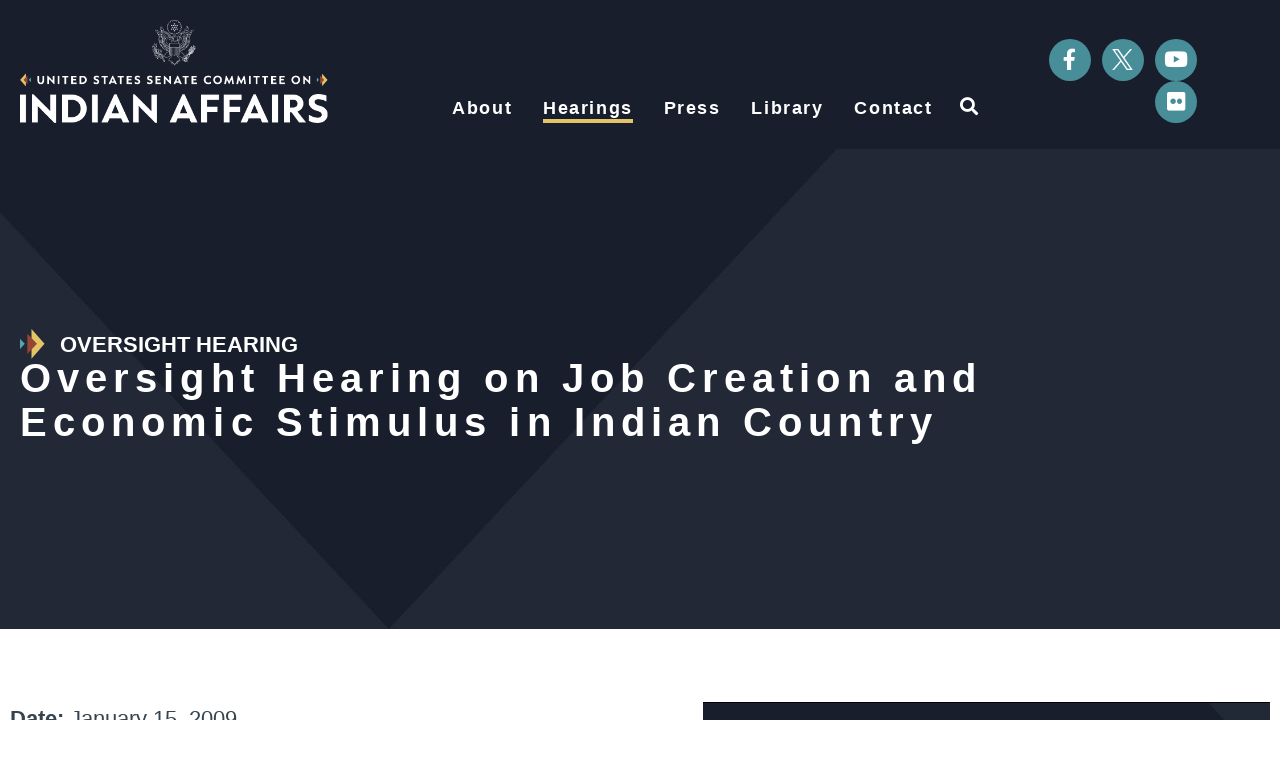

--- FILE ---
content_type: text/html; charset=UTF-8
request_url: https://www.indian.senate.gov/hearings/oversight-hearing-job-creation-and-economic-stimulus-indian-country/
body_size: 18267
content:
<!doctype html>
<html lang="en-US">
<head>
	<meta charset="UTF-8">
	<meta name="viewport" content="width=device-width, initial-scale=1">
	<link rel="profile" href="https://gmpg.org/xfn/11">
	<meta name='robots' content='index, follow, max-image-preview:large, max-snippet:-1, max-video-preview:-1' />
	<style>img:is([sizes="auto" i], [sizes^="auto," i]) { contain-intrinsic-size: 3000px 1500px }</style>
	
	<!-- This site is optimized with the Yoast SEO plugin v24.7 - https://yoast.com/wordpress/plugins/seo/ -->
	<title>Oversight Hearing on Job Creation and Economic Stimulus in Indian Country - Indian Affairs Committee</title>
	<link rel="canonical" href="https://www.indian.senate.gov/hearings/oversight-hearing-job-creation-and-economic-stimulus-indian-country/" />
	<meta property="og:locale" content="en_US" />
	<meta property="og:type" content="article" />
	<meta property="og:title" content="Oversight Hearing on Job Creation and Economic Stimulus in Indian Country - Indian Affairs Committee" />
	<meta property="og:url" content="https://www.indian.senate.gov/hearings/oversight-hearing-job-creation-and-economic-stimulus-indian-country/" />
	<meta property="og:site_name" content="Indian Affairs Committee" />
	<meta property="article:publisher" content="https://www.facebook.com/IndianCommittee/" />
	<meta property="article:modified_time" content="2023-12-06T14:27:38+00:00" />
	<meta property="og:image" content="https://www.indian.senate.gov/wp-content/uploads/IndianAffairs_Logo_Social.jpg" />
	<meta property="og:image:width" content="1200" />
	<meta property="og:image:height" content="630" />
	<meta property="og:image:type" content="image/jpeg" />
	<meta name="twitter:card" content="summary_large_image" />
	<meta name="twitter:site" content="@IndianCommittee" />
	<script type="application/ld+json" class="yoast-schema-graph">{"@context":"https://schema.org","@graph":[{"@type":"WebPage","@id":"https://www.indian.senate.gov/hearings/oversight-hearing-job-creation-and-economic-stimulus-indian-country/","url":"https://www.indian.senate.gov/hearings/oversight-hearing-job-creation-and-economic-stimulus-indian-country/","name":"Oversight Hearing on Job Creation and Economic Stimulus in Indian Country - Indian Affairs Committee","isPartOf":{"@id":"https://www.indian.senate.gov/#website"},"datePublished":"2009-01-15T19:30:00+00:00","dateModified":"2023-12-06T14:27:38+00:00","breadcrumb":{"@id":"https://www.indian.senate.gov/hearings/oversight-hearing-job-creation-and-economic-stimulus-indian-country/#breadcrumb"},"inLanguage":"en-US","potentialAction":[{"@type":"ReadAction","target":["https://www.indian.senate.gov/hearings/oversight-hearing-job-creation-and-economic-stimulus-indian-country/"]}]},{"@type":"BreadcrumbList","@id":"https://www.indian.senate.gov/hearings/oversight-hearing-job-creation-and-economic-stimulus-indian-country/#breadcrumb","itemListElement":[{"@type":"ListItem","position":1,"name":"Home","item":"https://www.indian.senate.gov/"},{"@type":"ListItem","position":2,"name":"Oversight Hearing on Job Creation and Economic Stimulus in Indian Country"}]},{"@type":"WebSite","@id":"https://www.indian.senate.gov/#website","url":"https://www.indian.senate.gov/","name":"The United States Senate Committee on Indian Affairs","description":"","publisher":{"@id":"https://www.indian.senate.gov/#organization"},"alternateName":"Senate Committee on Indian Affairs","potentialAction":[{"@type":"SearchAction","target":{"@type":"EntryPoint","urlTemplate":"https://www.indian.senate.gov/?s={search_term_string}"},"query-input":{"@type":"PropertyValueSpecification","valueRequired":true,"valueName":"search_term_string"}}],"inLanguage":"en-US"},{"@type":"Organization","@id":"https://www.indian.senate.gov/#organization","name":"The United States Senate Committee on Indian Affairs","url":"https://www.indian.senate.gov/","logo":{"@type":"ImageObject","inLanguage":"en-US","@id":"https://www.indian.senate.gov/#/schema/logo/image/","url":"https://www.indian.senate.gov/wp-content/uploads/IndianAffairs_Logo_Primary.png","contentUrl":"https://www.indian.senate.gov/wp-content/uploads/IndianAffairs_Logo_Primary.png","width":1200,"height":400,"caption":"The United States Senate Committee on Indian Affairs"},"image":{"@id":"https://www.indian.senate.gov/#/schema/logo/image/"},"sameAs":["https://www.facebook.com/IndianCommittee/","https://x.com/IndianCommittee","http://www.youtube.com/user/SenateIndianAffairs","https://www.flickr.com/photos/131671645@N03/albums"]}]}</script>
	<!-- / Yoast SEO plugin. -->


<link rel="alternate" type="application/rss+xml" title="Indian Affairs Committee &raquo; Feed" href="https://www.indian.senate.gov/feed/" />
<link rel="alternate" type="application/rss+xml" title="Indian Affairs Committee &raquo; Comments Feed" href="https://www.indian.senate.gov/comments/feed/" />
<script>
window._wpemojiSettings = {"baseUrl":"https:\/\/s.w.org\/images\/core\/emoji\/15.0.3\/72x72\/","ext":".png","svgUrl":"https:\/\/s.w.org\/images\/core\/emoji\/15.0.3\/svg\/","svgExt":".svg","source":{"concatemoji":"https:\/\/www.indian.senate.gov\/wp-includes\/js\/wp-emoji-release.min.js?ver=6.7.2"}};
/*! This file is auto-generated */
!function(i,n){var o,s,e;function c(e){try{var t={supportTests:e,timestamp:(new Date).valueOf()};sessionStorage.setItem(o,JSON.stringify(t))}catch(e){}}function p(e,t,n){e.clearRect(0,0,e.canvas.width,e.canvas.height),e.fillText(t,0,0);var t=new Uint32Array(e.getImageData(0,0,e.canvas.width,e.canvas.height).data),r=(e.clearRect(0,0,e.canvas.width,e.canvas.height),e.fillText(n,0,0),new Uint32Array(e.getImageData(0,0,e.canvas.width,e.canvas.height).data));return t.every(function(e,t){return e===r[t]})}function u(e,t,n){switch(t){case"flag":return n(e,"\ud83c\udff3\ufe0f\u200d\u26a7\ufe0f","\ud83c\udff3\ufe0f\u200b\u26a7\ufe0f")?!1:!n(e,"\ud83c\uddfa\ud83c\uddf3","\ud83c\uddfa\u200b\ud83c\uddf3")&&!n(e,"\ud83c\udff4\udb40\udc67\udb40\udc62\udb40\udc65\udb40\udc6e\udb40\udc67\udb40\udc7f","\ud83c\udff4\u200b\udb40\udc67\u200b\udb40\udc62\u200b\udb40\udc65\u200b\udb40\udc6e\u200b\udb40\udc67\u200b\udb40\udc7f");case"emoji":return!n(e,"\ud83d\udc26\u200d\u2b1b","\ud83d\udc26\u200b\u2b1b")}return!1}function f(e,t,n){var r="undefined"!=typeof WorkerGlobalScope&&self instanceof WorkerGlobalScope?new OffscreenCanvas(300,150):i.createElement("canvas"),a=r.getContext("2d",{willReadFrequently:!0}),o=(a.textBaseline="top",a.font="600 32px Arial",{});return e.forEach(function(e){o[e]=t(a,e,n)}),o}function t(e){var t=i.createElement("script");t.src=e,t.defer=!0,i.head.appendChild(t)}"undefined"!=typeof Promise&&(o="wpEmojiSettingsSupports",s=["flag","emoji"],n.supports={everything:!0,everythingExceptFlag:!0},e=new Promise(function(e){i.addEventListener("DOMContentLoaded",e,{once:!0})}),new Promise(function(t){var n=function(){try{var e=JSON.parse(sessionStorage.getItem(o));if("object"==typeof e&&"number"==typeof e.timestamp&&(new Date).valueOf()<e.timestamp+604800&&"object"==typeof e.supportTests)return e.supportTests}catch(e){}return null}();if(!n){if("undefined"!=typeof Worker&&"undefined"!=typeof OffscreenCanvas&&"undefined"!=typeof URL&&URL.createObjectURL&&"undefined"!=typeof Blob)try{var e="postMessage("+f.toString()+"("+[JSON.stringify(s),u.toString(),p.toString()].join(",")+"));",r=new Blob([e],{type:"text/javascript"}),a=new Worker(URL.createObjectURL(r),{name:"wpTestEmojiSupports"});return void(a.onmessage=function(e){c(n=e.data),a.terminate(),t(n)})}catch(e){}c(n=f(s,u,p))}t(n)}).then(function(e){for(var t in e)n.supports[t]=e[t],n.supports.everything=n.supports.everything&&n.supports[t],"flag"!==t&&(n.supports.everythingExceptFlag=n.supports.everythingExceptFlag&&n.supports[t]);n.supports.everythingExceptFlag=n.supports.everythingExceptFlag&&!n.supports.flag,n.DOMReady=!1,n.readyCallback=function(){n.DOMReady=!0}}).then(function(){return e}).then(function(){var e;n.supports.everything||(n.readyCallback(),(e=n.source||{}).concatemoji?t(e.concatemoji):e.wpemoji&&e.twemoji&&(t(e.twemoji),t(e.wpemoji)))}))}((window,document),window._wpemojiSettings);
</script>
<style id='wp-emoji-styles-inline-css'>

	img.wp-smiley, img.emoji {
		display: inline !important;
		border: none !important;
		box-shadow: none !important;
		height: 1em !important;
		width: 1em !important;
		margin: 0 0.07em !important;
		vertical-align: -0.1em !important;
		background: none !important;
		padding: 0 !important;
	}
</style>
<link rel='stylesheet' id='wp-block-library-css' href='https://www.indian.senate.gov/wp-includes/css/dist/block-library/style.min.css?ver=6.7.2' media='all' />
<link rel='stylesheet' id='jet-engine-frontend-css' href='https://www.indian.senate.gov/wp-content/plugins/jet-engine/assets/css/frontend.css?ver=3.6.5' media='all' />
<style id='global-styles-inline-css'>
:root{--wp--preset--aspect-ratio--square: 1;--wp--preset--aspect-ratio--4-3: 4/3;--wp--preset--aspect-ratio--3-4: 3/4;--wp--preset--aspect-ratio--3-2: 3/2;--wp--preset--aspect-ratio--2-3: 2/3;--wp--preset--aspect-ratio--16-9: 16/9;--wp--preset--aspect-ratio--9-16: 9/16;--wp--preset--color--black: #000000;--wp--preset--color--cyan-bluish-gray: #abb8c3;--wp--preset--color--white: #ffffff;--wp--preset--color--pale-pink: #f78da7;--wp--preset--color--vivid-red: #cf2e2e;--wp--preset--color--luminous-vivid-orange: #ff6900;--wp--preset--color--luminous-vivid-amber: #fcb900;--wp--preset--color--light-green-cyan: #7bdcb5;--wp--preset--color--vivid-green-cyan: #00d084;--wp--preset--color--pale-cyan-blue: #8ed1fc;--wp--preset--color--vivid-cyan-blue: #0693e3;--wp--preset--color--vivid-purple: #9b51e0;--wp--preset--gradient--vivid-cyan-blue-to-vivid-purple: linear-gradient(135deg,rgba(6,147,227,1) 0%,rgb(155,81,224) 100%);--wp--preset--gradient--light-green-cyan-to-vivid-green-cyan: linear-gradient(135deg,rgb(122,220,180) 0%,rgb(0,208,130) 100%);--wp--preset--gradient--luminous-vivid-amber-to-luminous-vivid-orange: linear-gradient(135deg,rgba(252,185,0,1) 0%,rgba(255,105,0,1) 100%);--wp--preset--gradient--luminous-vivid-orange-to-vivid-red: linear-gradient(135deg,rgba(255,105,0,1) 0%,rgb(207,46,46) 100%);--wp--preset--gradient--very-light-gray-to-cyan-bluish-gray: linear-gradient(135deg,rgb(238,238,238) 0%,rgb(169,184,195) 100%);--wp--preset--gradient--cool-to-warm-spectrum: linear-gradient(135deg,rgb(74,234,220) 0%,rgb(151,120,209) 20%,rgb(207,42,186) 40%,rgb(238,44,130) 60%,rgb(251,105,98) 80%,rgb(254,248,76) 100%);--wp--preset--gradient--blush-light-purple: linear-gradient(135deg,rgb(255,206,236) 0%,rgb(152,150,240) 100%);--wp--preset--gradient--blush-bordeaux: linear-gradient(135deg,rgb(254,205,165) 0%,rgb(254,45,45) 50%,rgb(107,0,62) 100%);--wp--preset--gradient--luminous-dusk: linear-gradient(135deg,rgb(255,203,112) 0%,rgb(199,81,192) 50%,rgb(65,88,208) 100%);--wp--preset--gradient--pale-ocean: linear-gradient(135deg,rgb(255,245,203) 0%,rgb(182,227,212) 50%,rgb(51,167,181) 100%);--wp--preset--gradient--electric-grass: linear-gradient(135deg,rgb(202,248,128) 0%,rgb(113,206,126) 100%);--wp--preset--gradient--midnight: linear-gradient(135deg,rgb(2,3,129) 0%,rgb(40,116,252) 100%);--wp--preset--font-size--small: 13px;--wp--preset--font-size--medium: 20px;--wp--preset--font-size--large: 36px;--wp--preset--font-size--x-large: 42px;--wp--preset--spacing--20: 0.44rem;--wp--preset--spacing--30: 0.67rem;--wp--preset--spacing--40: 1rem;--wp--preset--spacing--50: 1.5rem;--wp--preset--spacing--60: 2.25rem;--wp--preset--spacing--70: 3.38rem;--wp--preset--spacing--80: 5.06rem;--wp--preset--shadow--natural: 6px 6px 9px rgba(0, 0, 0, 0.2);--wp--preset--shadow--deep: 12px 12px 50px rgba(0, 0, 0, 0.4);--wp--preset--shadow--sharp: 6px 6px 0px rgba(0, 0, 0, 0.2);--wp--preset--shadow--outlined: 6px 6px 0px -3px rgba(255, 255, 255, 1), 6px 6px rgba(0, 0, 0, 1);--wp--preset--shadow--crisp: 6px 6px 0px rgba(0, 0, 0, 1);}:root { --wp--style--global--content-size: 800px;--wp--style--global--wide-size: 1200px; }:where(body) { margin: 0; }.wp-site-blocks > .alignleft { float: left; margin-right: 2em; }.wp-site-blocks > .alignright { float: right; margin-left: 2em; }.wp-site-blocks > .aligncenter { justify-content: center; margin-left: auto; margin-right: auto; }:where(.wp-site-blocks) > * { margin-block-start: 24px; margin-block-end: 0; }:where(.wp-site-blocks) > :first-child { margin-block-start: 0; }:where(.wp-site-blocks) > :last-child { margin-block-end: 0; }:root { --wp--style--block-gap: 24px; }:root :where(.is-layout-flow) > :first-child{margin-block-start: 0;}:root :where(.is-layout-flow) > :last-child{margin-block-end: 0;}:root :where(.is-layout-flow) > *{margin-block-start: 24px;margin-block-end: 0;}:root :where(.is-layout-constrained) > :first-child{margin-block-start: 0;}:root :where(.is-layout-constrained) > :last-child{margin-block-end: 0;}:root :where(.is-layout-constrained) > *{margin-block-start: 24px;margin-block-end: 0;}:root :where(.is-layout-flex){gap: 24px;}:root :where(.is-layout-grid){gap: 24px;}.is-layout-flow > .alignleft{float: left;margin-inline-start: 0;margin-inline-end: 2em;}.is-layout-flow > .alignright{float: right;margin-inline-start: 2em;margin-inline-end: 0;}.is-layout-flow > .aligncenter{margin-left: auto !important;margin-right: auto !important;}.is-layout-constrained > .alignleft{float: left;margin-inline-start: 0;margin-inline-end: 2em;}.is-layout-constrained > .alignright{float: right;margin-inline-start: 2em;margin-inline-end: 0;}.is-layout-constrained > .aligncenter{margin-left: auto !important;margin-right: auto !important;}.is-layout-constrained > :where(:not(.alignleft):not(.alignright):not(.alignfull)){max-width: var(--wp--style--global--content-size);margin-left: auto !important;margin-right: auto !important;}.is-layout-constrained > .alignwide{max-width: var(--wp--style--global--wide-size);}body .is-layout-flex{display: flex;}.is-layout-flex{flex-wrap: wrap;align-items: center;}.is-layout-flex > :is(*, div){margin: 0;}body .is-layout-grid{display: grid;}.is-layout-grid > :is(*, div){margin: 0;}body{padding-top: 0px;padding-right: 0px;padding-bottom: 0px;padding-left: 0px;}a:where(:not(.wp-element-button)){text-decoration: underline;}:root :where(.wp-element-button, .wp-block-button__link){background-color: #32373c;border-width: 0;color: #fff;font-family: inherit;font-size: inherit;line-height: inherit;padding: calc(0.667em + 2px) calc(1.333em + 2px);text-decoration: none;}.has-black-color{color: var(--wp--preset--color--black) !important;}.has-cyan-bluish-gray-color{color: var(--wp--preset--color--cyan-bluish-gray) !important;}.has-white-color{color: var(--wp--preset--color--white) !important;}.has-pale-pink-color{color: var(--wp--preset--color--pale-pink) !important;}.has-vivid-red-color{color: var(--wp--preset--color--vivid-red) !important;}.has-luminous-vivid-orange-color{color: var(--wp--preset--color--luminous-vivid-orange) !important;}.has-luminous-vivid-amber-color{color: var(--wp--preset--color--luminous-vivid-amber) !important;}.has-light-green-cyan-color{color: var(--wp--preset--color--light-green-cyan) !important;}.has-vivid-green-cyan-color{color: var(--wp--preset--color--vivid-green-cyan) !important;}.has-pale-cyan-blue-color{color: var(--wp--preset--color--pale-cyan-blue) !important;}.has-vivid-cyan-blue-color{color: var(--wp--preset--color--vivid-cyan-blue) !important;}.has-vivid-purple-color{color: var(--wp--preset--color--vivid-purple) !important;}.has-black-background-color{background-color: var(--wp--preset--color--black) !important;}.has-cyan-bluish-gray-background-color{background-color: var(--wp--preset--color--cyan-bluish-gray) !important;}.has-white-background-color{background-color: var(--wp--preset--color--white) !important;}.has-pale-pink-background-color{background-color: var(--wp--preset--color--pale-pink) !important;}.has-vivid-red-background-color{background-color: var(--wp--preset--color--vivid-red) !important;}.has-luminous-vivid-orange-background-color{background-color: var(--wp--preset--color--luminous-vivid-orange) !important;}.has-luminous-vivid-amber-background-color{background-color: var(--wp--preset--color--luminous-vivid-amber) !important;}.has-light-green-cyan-background-color{background-color: var(--wp--preset--color--light-green-cyan) !important;}.has-vivid-green-cyan-background-color{background-color: var(--wp--preset--color--vivid-green-cyan) !important;}.has-pale-cyan-blue-background-color{background-color: var(--wp--preset--color--pale-cyan-blue) !important;}.has-vivid-cyan-blue-background-color{background-color: var(--wp--preset--color--vivid-cyan-blue) !important;}.has-vivid-purple-background-color{background-color: var(--wp--preset--color--vivid-purple) !important;}.has-black-border-color{border-color: var(--wp--preset--color--black) !important;}.has-cyan-bluish-gray-border-color{border-color: var(--wp--preset--color--cyan-bluish-gray) !important;}.has-white-border-color{border-color: var(--wp--preset--color--white) !important;}.has-pale-pink-border-color{border-color: var(--wp--preset--color--pale-pink) !important;}.has-vivid-red-border-color{border-color: var(--wp--preset--color--vivid-red) !important;}.has-luminous-vivid-orange-border-color{border-color: var(--wp--preset--color--luminous-vivid-orange) !important;}.has-luminous-vivid-amber-border-color{border-color: var(--wp--preset--color--luminous-vivid-amber) !important;}.has-light-green-cyan-border-color{border-color: var(--wp--preset--color--light-green-cyan) !important;}.has-vivid-green-cyan-border-color{border-color: var(--wp--preset--color--vivid-green-cyan) !important;}.has-pale-cyan-blue-border-color{border-color: var(--wp--preset--color--pale-cyan-blue) !important;}.has-vivid-cyan-blue-border-color{border-color: var(--wp--preset--color--vivid-cyan-blue) !important;}.has-vivid-purple-border-color{border-color: var(--wp--preset--color--vivid-purple) !important;}.has-vivid-cyan-blue-to-vivid-purple-gradient-background{background: var(--wp--preset--gradient--vivid-cyan-blue-to-vivid-purple) !important;}.has-light-green-cyan-to-vivid-green-cyan-gradient-background{background: var(--wp--preset--gradient--light-green-cyan-to-vivid-green-cyan) !important;}.has-luminous-vivid-amber-to-luminous-vivid-orange-gradient-background{background: var(--wp--preset--gradient--luminous-vivid-amber-to-luminous-vivid-orange) !important;}.has-luminous-vivid-orange-to-vivid-red-gradient-background{background: var(--wp--preset--gradient--luminous-vivid-orange-to-vivid-red) !important;}.has-very-light-gray-to-cyan-bluish-gray-gradient-background{background: var(--wp--preset--gradient--very-light-gray-to-cyan-bluish-gray) !important;}.has-cool-to-warm-spectrum-gradient-background{background: var(--wp--preset--gradient--cool-to-warm-spectrum) !important;}.has-blush-light-purple-gradient-background{background: var(--wp--preset--gradient--blush-light-purple) !important;}.has-blush-bordeaux-gradient-background{background: var(--wp--preset--gradient--blush-bordeaux) !important;}.has-luminous-dusk-gradient-background{background: var(--wp--preset--gradient--luminous-dusk) !important;}.has-pale-ocean-gradient-background{background: var(--wp--preset--gradient--pale-ocean) !important;}.has-electric-grass-gradient-background{background: var(--wp--preset--gradient--electric-grass) !important;}.has-midnight-gradient-background{background: var(--wp--preset--gradient--midnight) !important;}.has-small-font-size{font-size: var(--wp--preset--font-size--small) !important;}.has-medium-font-size{font-size: var(--wp--preset--font-size--medium) !important;}.has-large-font-size{font-size: var(--wp--preset--font-size--large) !important;}.has-x-large-font-size{font-size: var(--wp--preset--font-size--x-large) !important;}
:root :where(.wp-block-pullquote){font-size: 1.5em;line-height: 1.6;}
</style>
<link rel='stylesheet' id='hello-elementor-css' href='https://www.indian.senate.gov/wp-content/themes/hello-elementor/style.min.css?ver=3.3.0' media='all' />
<link rel='stylesheet' id='hello-elementor-theme-style-css' href='https://www.indian.senate.gov/wp-content/themes/hello-elementor/theme.min.css?ver=3.3.0' media='all' />
<link rel='stylesheet' id='hello-elementor-header-footer-css' href='https://www.indian.senate.gov/wp-content/themes/hello-elementor/header-footer.min.css?ver=3.3.0' media='all' />
<link rel='stylesheet' id='jet-popup-frontend-css' href='https://www.indian.senate.gov/wp-content/plugins/jet-popup/assets/css/jet-popup-frontend.css?ver=2.0.12' media='all' />
<link rel='stylesheet' id='elementor-frontend-css' href='https://www.indian.senate.gov/wp-content/uploads/elementor/css/custom-frontend.min.css?ver=1768769722' media='all' />
<link rel='stylesheet' id='widget-image-css' href='https://www.indian.senate.gov/wp-content/plugins/elementor/assets/css/widget-image.min.css?ver=3.28.0' media='all' />
<link rel='stylesheet' id='widget-nav-menu-css' href='https://www.indian.senate.gov/wp-content/uploads/elementor/css/custom-pro-widget-nav-menu.min.css?ver=1768769722' media='all' />
<link rel='stylesheet' id='widget-search-form-css' href='https://www.indian.senate.gov/wp-content/plugins/elementor-pro/assets/css/widget-search-form.min.css?ver=3.28.0' media='all' />
<link rel='stylesheet' id='elementor-icons-shared-0-css' href='https://www.indian.senate.gov/wp-content/plugins/elementor/assets/lib/font-awesome/css/fontawesome.min.css?ver=5.15.3' media='all' />
<link rel='stylesheet' id='elementor-icons-fa-solid-css' href='https://www.indian.senate.gov/wp-content/plugins/elementor/assets/lib/font-awesome/css/solid.min.css?ver=5.15.3' media='all' />
<link rel='stylesheet' id='widget-social-icons-css' href='https://www.indian.senate.gov/wp-content/plugins/elementor/assets/css/widget-social-icons.min.css?ver=3.28.0' media='all' />
<link rel='stylesheet' id='e-apple-webkit-css' href='https://www.indian.senate.gov/wp-content/uploads/elementor/css/custom-apple-webkit.min.css?ver=1768769722' media='all' />
<link rel='stylesheet' id='e-sticky-css' href='https://www.indian.senate.gov/wp-content/plugins/elementor-pro/assets/css/modules/sticky.min.css?ver=3.28.0' media='all' />
<link rel='stylesheet' id='widget-spacer-css' href='https://www.indian.senate.gov/wp-content/plugins/elementor/assets/css/widget-spacer.min.css?ver=3.28.0' media='all' />
<link rel='stylesheet' id='widget-heading-css' href='https://www.indian.senate.gov/wp-content/plugins/elementor/assets/css/widget-heading.min.css?ver=3.28.0' media='all' />
<link rel='stylesheet' id='elementor-icons-css' href='https://www.indian.senate.gov/wp-content/plugins/elementor/assets/lib/eicons/css/elementor-icons.min.css?ver=5.36.0' media='all' />
<link rel='stylesheet' id='elementor-post-270-css' href='https://www.indian.senate.gov/wp-content/uploads/elementor/css/post-270.css?ver=1768769723' media='all' />
<link rel='stylesheet' id='elementor-post-691-css' href='https://www.indian.senate.gov/wp-content/uploads/elementor/css/post-691.css?ver=1768769723' media='all' />
<link rel='stylesheet' id='elementor-post-537-css' href='https://www.indian.senate.gov/wp-content/uploads/elementor/css/post-537.css?ver=1768769723' media='all' />
<link rel='stylesheet' id='elementor-post-816-css' href='https://www.indian.senate.gov/wp-content/uploads/elementor/css/post-816.css?ver=1768769753' media='all' />
<link rel='stylesheet' id='elementor-post-1936-css' href='https://www.indian.senate.gov/wp-content/uploads/elementor/css/post-1936.css?ver=1768769753' media='all' />
<link rel='stylesheet' id='elementor-post-1911-css' href='https://www.indian.senate.gov/wp-content/uploads/elementor/css/post-1911.css?ver=1768769753' media='all' />
<link rel='stylesheet' id='elementor-post-1866-css' href='https://www.indian.senate.gov/wp-content/uploads/elementor/css/post-1866.css?ver=1768769753' media='all' />
<link rel='stylesheet' id='elementor-post-1821-css' href='https://www.indian.senate.gov/wp-content/uploads/elementor/css/post-1821.css?ver=1768769753' media='all' />
<link rel='stylesheet' id='elementor-post-1902-css' href='https://www.indian.senate.gov/wp-content/uploads/elementor/css/post-1902.css?ver=1768769753' media='all' />
<link rel='stylesheet' id='elementor-post-1894-css' href='https://www.indian.senate.gov/wp-content/uploads/elementor/css/post-1894.css?ver=1768769754' media='all' />
<link rel='stylesheet' id='elementor-post-7590-css' href='https://www.indian.senate.gov/wp-content/uploads/elementor/css/post-7590.css?ver=1768769754' media='all' />
<link rel='stylesheet' id='elementor-post-7591-css' href='https://www.indian.senate.gov/wp-content/uploads/elementor/css/post-7591.css?ver=1768769754' media='all' />
<link rel='stylesheet' id='elementor-post-7593-css' href='https://www.indian.senate.gov/wp-content/uploads/elementor/css/post-7593.css?ver=1768769754' media='all' />
<link rel='stylesheet' id='elementor-post-7592-css' href='https://www.indian.senate.gov/wp-content/uploads/elementor/css/post-7592.css?ver=1768769754' media='all' />
<link rel='stylesheet' id='hello-elementor-child-style-css' href='https://www.indian.senate.gov/wp-content/themes/hello-theme-child-master/style.css?ver=1.0.0' media='all' />
<link rel='stylesheet' id='eael-general-css' href='https://www.indian.senate.gov/wp-content/plugins/essential-addons-for-elementor-lite/assets/front-end/css/view/general.min.css?ver=6.1.5' media='all' />
<link rel='stylesheet' id='elementor-gf-local-jost-css' href='https://www.indian.senate.gov/wp-content/uploads/elementor/google-fonts/css/jost.css?ver=1742907923' media='all' />
<link rel='stylesheet' id='elementor-gf-local-roboto-css' href='https://www.indian.senate.gov/wp-content/uploads/elementor/google-fonts/css/roboto.css?ver=1742907940' media='all' />
<link rel='stylesheet' id='elementor-gf-local-archivo-css' href='https://www.indian.senate.gov/wp-content/uploads/elementor/google-fonts/css/archivo.css?ver=1742911592' media='all' />
<link rel='stylesheet' id='elementor-gf-local-librebaskerville-css' href='https://www.indian.senate.gov/wp-content/uploads/elementor/google-fonts/css/librebaskerville.css?ver=1742911593' media='all' />
<link rel='stylesheet' id='elementor-icons-fa-brands-css' href='https://www.indian.senate.gov/wp-content/plugins/elementor/assets/lib/font-awesome/css/brands.min.css?ver=5.15.3' media='all' />
<script src="https://www.indian.senate.gov/wp-includes/js/jquery/jquery.min.js?ver=3.7.1" id="jquery-core-js"></script>
<script src="https://www.indian.senate.gov/wp-includes/js/jquery/jquery-migrate.min.js?ver=3.4.1" id="jquery-migrate-js"></script>
<link rel="https://api.w.org/" href="https://www.indian.senate.gov/wp-json/" /><link rel="alternate" title="JSON" type="application/json" href="https://www.indian.senate.gov/wp-json/wp/v2/hearings/4412" /><link rel="EditURI" type="application/rsd+xml" title="RSD" href="https://www.indian.senate.gov/xmlrpc.php?rsd" />
<meta name="generator" content="WordPress 6.7.2" />
<link rel='shortlink' href='https://www.indian.senate.gov/?p=4412' />
<link rel="alternate" title="oEmbed (JSON)" type="application/json+oembed" href="https://www.indian.senate.gov/wp-json/oembed/1.0/embed?url=https%3A%2F%2Fwww.indian.senate.gov%2Fhearings%2Foversight-hearing-job-creation-and-economic-stimulus-indian-country%2F" />
<link rel="alternate" title="oEmbed (XML)" type="text/xml+oembed" href="https://www.indian.senate.gov/wp-json/oembed/1.0/embed?url=https%3A%2F%2Fwww.indian.senate.gov%2Fhearings%2Foversight-hearing-job-creation-and-economic-stimulus-indian-country%2F&#038;format=xml" />
<meta name="generator" content="Elementor 3.28.0; features: additional_custom_breakpoints, e_local_google_fonts; settings: css_print_method-external, google_font-enabled, font_display-auto">
<style>
	.legacy-witness .jet-listing-dynamic-field__content {
  display: grid;
  grid-template-columns: 1fr 1fr;
  grid-gap: 20px;
}

.legacy-witness .ds-2col-stacked {
  display: flex;
  flex-direction: column;
  background-color: #EEEEEE; 
  padding: 2.5rem 2rem 2.5rem 2rem;
	color: var(--e-global-color-primary );
	font-family: var(--e-global-typography-text-font-family ), Sans-serif;
	font-size: var(--e-global-typography-text-font-size );
	font-weight: var(--e-global-typography-text-font-weight );
	text-align: left;
}
	
	.legacy-witness .group-header {
		color: var(--e-global-color-text );
    text-align: left;
		font-family: "Jost", Sans-serif;
    font-size: 2.25rem;
    font-weight: 700;
	}
	

@media (max-width: 600px) {
  .legacy-witness .jet-listing-dynamic-field__content {
    grid-template-columns: 1fr;
  }
}


</style>
<script src="https://assets.adobedtm.com/566dc2d26e4f/f8d2f26c1eac/launch-3a705652822d.min.js" async></script>
			<style>
				.e-con.e-parent:nth-of-type(n+4):not(.e-lazyloaded):not(.e-no-lazyload),
				.e-con.e-parent:nth-of-type(n+4):not(.e-lazyloaded):not(.e-no-lazyload) * {
					background-image: none !important;
				}
				@media screen and (max-height: 1024px) {
					.e-con.e-parent:nth-of-type(n+3):not(.e-lazyloaded):not(.e-no-lazyload),
					.e-con.e-parent:nth-of-type(n+3):not(.e-lazyloaded):not(.e-no-lazyload) * {
						background-image: none !important;
					}
				}
				@media screen and (max-height: 640px) {
					.e-con.e-parent:nth-of-type(n+2):not(.e-lazyloaded):not(.e-no-lazyload),
					.e-con.e-parent:nth-of-type(n+2):not(.e-lazyloaded):not(.e-no-lazyload) * {
						background-image: none !important;
					}
				}
			</style>
			<link rel="icon" href="https://www.indian.senate.gov/wp-content/uploads/2023/02/IA_Favicon-150x150.png" sizes="32x32" />
<link rel="icon" href="https://www.indian.senate.gov/wp-content/uploads/2023/02/IA_Favicon.png" sizes="192x192" />
<link rel="apple-touch-icon" href="https://www.indian.senate.gov/wp-content/uploads/2023/02/IA_Favicon.png" />
<meta name="msapplication-TileImage" content="https://www.indian.senate.gov/wp-content/uploads/2023/02/IA_Favicon.png" />
		<style id="wp-custom-css">
			/* ------
 * ------ INDIAN AFFAIRS
 * colors
 *
 * Midnight: #191E2D
 * Slate: #35444F
 * Mist: #E8E9EB
 * Flaxen: #E3C567
 * Copper: #BF5D4A
 * Amber: #964535
 * Turquoise: #58A4B0
 * Teal: #488E99
 * ------ */
 
 :root {
   --sen-midnight: #191E2D;
   --sen-slate: #35444F;
   --sen-mist: #E8E9EB;
   --sen-flaxen: #E3C567;
   --sen-copper: #BF5D4A;
   --sen-amber: #964535;
   --sen-turquoise: #58A4B0;
   --sen-teal: #488E99;
 }

/* ------
 * HEADER
 * CORE ELEMENT STYLES
 * RE-USABLE ELEMENTS
 * PAGES & PAGE TYPES
 * SINGLE POST & ARCHIVE
 * FOOTER
 * PRINT, PDF
 * ------ */



/* -- overline titles -- */

.overline-icon h6:before {
    content: url('https://www.indian.senate.gov/wp-content/uploads/2023/07/overline-icon.png');
	padding-right: 10px;
    position: absolute;
    left: 0;
    top: -5px;
}

.overline-icon h6 {
    margin-left: 40px;
}


.listing-grid-flaxen h3 a:hover, .jet-listing-grid__item .elementor-heading-title a:hover {
    background: linear-gradient(0deg, #E3C567, transparent 30%, transparent);
}

.listing-grid-turquoise h6 a:hover {
    background: linear-gradient(0deg, #58A4B0, transparent 30%, transparent);
}



/* -- global desktop sub-menu -- */
nav .elementor-sub-item:hover {
    font-weight: bold !important;
}


/* -- global styles -- */

a {
    text-decoration: none !important;
}

.inline-a {
    text-decoration: underline !important;
}

.turquoise-period {
    color: #58A4B0;
}

.global-table tr td {
    border: none;
}

.table-name {
    font-family: 'Jost';
    font-weight: bold;
}

.global-table tr:nth-child(odd) {
    background-color: #E8E9EB;
}

.inline-a:hover {
    background-color: var(--sen-flaxen) !important;
    text-decoration: underline;
}

/* -- navigation styles -- */

.hdr-menu .elementor-nav-menu > .menu-item > a:after {
   height: 4px;
   content: "";
   bottom: 0;
   width: 100%;
}

body .hdr-menu .elementor-nav-menu > .menu-item.current-menu-parent > a:after,
.single-hearings .hdr-menu .elementor-nav-menu > .menu-item.menu-hearings > a:after, 
.single-dem_press_releases .hdr-menu .elementor-nav-menu > .menu-item.menu-press > a:after,
.single-rep_press_releases .hdr-menu .elementor-nav-menu > .menu-item.menu-press > a:after,
.single-library .hdr-menu .elementor-nav-menu > .menu-item.menu-library > a:after {
   background-color: var(--e-global-color-accent);
    opacity: 1 !important;
    width: 100% !important;
    inset-inline-start: 0 !important;
}

/*.e--pointer-double-line .elementor-item:after, .e--pointer-double-line .elementor-item:before, .e--pointer-overline .elementor-item:after, .e--pointer-overline .elementor-item:before, .e--pointer-underline .elementor-item:after, .e--pointer-underline .elementor-item:before {
    height: 3px;
    width: 100%;
    left: 0;
    background-color: #3f444b;
    z-index: 2;
}

.elementor-691 .elementor-element.elementor-element-1f279e6e .e--pointer-underline .elementor-item:after, .elementor-691 .elementor-element.elementor-element-1f279e6e .e--pointer-overline .elementor-item:before, .elementor-691 .elementor-element.elementor-element-1f279e6e .e--pointer-double-line .elementor-item:before, .elementor-691 .elementor-element.elementor-element-1f279e6e .e--pointer-double-line .elementor-item:after {
    height: 4px;
}

.e--pointer-underline .elementor-item:after {
}*/




/* -- mobile dropdown -- */


.elementor-nav-menu li a {
    font-weight: bold !important;
}

.elementor-nav-menu li a:hover {
    color: var(--sen-flaxen);
}

.hdr-menu nav.elementor-nav-menu--dropdown .elementor-nav-menu li.menu-item a.elementor-item .sub-arrow:after {
	content:"+";
	font-weight:700;
	background-color: var(--sen-copper);
	width: 35px;
	display: block;
	height: 35px;
	border-radius: 50%;
	text-align: center;
	line-height: 30px;
}

.hdr-menu nav.elementor-nav-menu--dropdown .elementor-nav-menu li.menu-item a.elementor-item.highlighted .sub-arrow:after {
    content:"–" !important;
}

.hdr-menu nav.elementor-nav-menu--dropdown .elementor-nav-menu .sub-menu .menu-item a.elementor-sub-item {
    font-size:1.2rem;
    font-weight:300 !important;
    padding-top:5px;
    padding-bottom:5px;
    letter-spacing:.025rem;
    color:white;
}

.hdr-menu nav.elementor-nav-menu--dropdown .elementor-nav-menu .sub-menu .menu-item a.elementor-sub-item:hover {
    color: var(--sen-flaxen);
    font-weight: bold !important;
}

@media only screen and (max-width: 1024px) {
    .elementor-nav-menu--dropdown, .elementor-nav-menu--dropdown:hover {
        background-color: var(--sen-midnight) !important;
        border: var(--sen-midnight) !important;
    }
}

/* -- timeline/committee history -- */

.timeline-col:after { 
    content: '';
    position: absolute;
    border-right: 1px #707070 solid;
    height: 2230px;
    width: 125px;
    transform: translateX(-50%);
    top: 10px;
}

@media only screen and (max-width: 1290px) {
    .timeline-col {
        display: none !important;
    }
}

.Timeline {
    padding-top: 50px;
    padding-left: 60px;
}
.Timeline:before {
    content: '';
    top: 0;
    left: 1em;
    bottom: 0;
    width: 1px;
    background: 
    linear-gradient(to bottom, transparent, black 100px, black 50%, transparent 50.001%),
    linear-gradient(to top, transparent, black 200px, black 50%, transparent 50.001%);
    font-size: 12px;
}
.Timeline__heading:before {
    content: '';
    position: absolute;
    right: 100%;
    top: 50%;
    transform: translate(1.5em, -50%);
    margin-right: 60px;
    font-size: 12px;
    width: 1em;
    height: 1em;
    background: black;
    border-radius: 1em;
}

@media only screen and (max-width: 1290px) {
    .Timeline {
        padding-top: 30px;
        padding-left: 30px;
    }
    .Timeline:before {
        content: '';
        top: 0;
        left: 1em;
        bottom: 0;
        width: 1px;
        background: 
        linear-gradient(to bottom, transparent, black 100px, black 50%, transparent 50.001%),
        linear-gradient(to top, transparent, black 200px, black 50%, transparent 50.001%);
        font-size: 12px;
    }
    .Timeline__heading:before {
        content: '';
        position: absolute;
        right: 100%;
        top: 50%;
        transform: translate(1.5em, -50%);
        margin-right: 30px;
        font-size: 12px;
        width: 1em;
        height: 1em;
        background: black;
        border-radius: 1em;
    }
}


/* -- blog navigation -- */
.elementor-post-navigation span.elementor-post-navigation__link__next, .elementor-post-navigation span.elementor-post-navigation__link__prev {
    border: 2px solid #964535;
    padding: 12px 16px;
}

.elementor-post-navigation span.elementor-post-navigation__link__next:hover, .elementor-post-navigation span.elementor-post-navigation__link__prev:hover {
    border: 2px solid #964535;
    background-color: #964535;
}

.elementor-922 .elementor-element.elementor-element-70cb02b span.post-navigation__prev--label:hover, .elementor-922 .elementor-element.elementor-element-70cb02b span.post-navigation__next--label:hover {
    color: #fff;
}

.elementor-post__read-more {
    border: 2px solid #8F3B31;
    padding: 12px 20px;
}

.elementor-post__read-more:hover {
    background-color: #8F3B31;
    color: #fff !important;
}


/* -- Mobile -- */

@media screen only and (max-width: 767px) {
    h1 {
        font-size: 3.5rem;
        letter-spacing: 0.15rem;
        line-height: 3.9rem;
    }
}





.sub-arrow {
  display: none !important;
}
.collapsed .sen-news-feed-excerpt {
    display: none;
}
.sen-btn-link button {
	color: var(--sen-copper);
}
.sen-btn-link button:hover {
	background-color: var(--sen-copper);
}
table tbody tr:hover > td, table tbody tr:hover > th {
  background-color: hsla(0,0%,0%,0) !important;
}
.global-table tr:nth-child(2n+1), .global-table tr:nth-child(2n+1):hover, table tbody > tr:nth-child(2n+1) > td, table tbody > tr:nth-child(2n+1) > th {
	background-color: #E8E9EB !important;;
}
.jet-popup__container .jet-popup__close-button {
    background-color: #191E2D !important;
}
/**homepage - listing spacing**/
.listing-grid-flaxen .elementor-widget.elementor-widget-spacer {
  margin: -10px 0 0 0;
}
/**footer menu states**/
.footer-desktop-menu .menu-item.current-menu-item a {
  border-bottom: 3px solid #e3c567;
}
/**header search**/
.elementor-search-form i:hover {
  color: #e3c567;
}		</style>
		</head>
<body class="hearings-template-default single single-hearings postid-4412 wp-custom-logo wp-embed-responsive theme-default elementor-default elementor-kit-270 elementor-page-816">


<a class="skip-link screen-reader-text" href="#content">Skip to content</a>

		<div data-elementor-type="header" data-elementor-id="691" class="elementor elementor-691 elementor-location-header" data-elementor-post-type="elementor_library">
			<div class="elementor-element elementor-element-1a1d5681 e-flex e-con-boxed e-con e-parent" data-id="1a1d5681" data-element_type="container" data-settings="{&quot;background_background&quot;:&quot;classic&quot;,&quot;sticky&quot;:&quot;top&quot;,&quot;sticky_on&quot;:[&quot;desktop&quot;,&quot;tablet&quot;,&quot;mobile&quot;],&quot;sticky_offset&quot;:0,&quot;sticky_effects_offset&quot;:0,&quot;sticky_anchor_link_offset&quot;:0}">
					<div class="e-con-inner">
		<div class="elementor-element elementor-element-536f1792 e-flex e-con-boxed e-con e-child" data-id="536f1792" data-element_type="container">
					<div class="e-con-inner">
		<div class="elementor-element elementor-element-d333f55 e-con-full e-flex e-con e-child" data-id="d333f55" data-element_type="container">
				<div class="elementor-element elementor-element-28007886 elementor-widget elementor-widget-theme-site-logo elementor-widget-image" data-id="28007886" data-element_type="widget" data-widget_type="theme-site-logo.default">
				<div class="elementor-widget-container">
											<a href="https://www.indian.senate.gov">
			<img width="541" height="181" src="https://www.indian.senate.gov/wp-content/uploads/2023/02/logo.png" class="attachment-medium_large size-medium_large wp-image-293" alt="" srcset="https://www.indian.senate.gov/wp-content/uploads/2023/02/logo.png 541w, https://www.indian.senate.gov/wp-content/uploads/2023/02/logo-300x100.png 300w" sizes="(max-width: 541px) 100vw, 541px" />				</a>
											</div>
				</div>
				</div>
		<div class="elementor-element elementor-element-6577ab8d e-con-full e-flex e-con e-child" data-id="6577ab8d" data-element_type="container">
				<div class="elementor-element elementor-element-1f279e6e elementor-nav-menu__align-end elementor-nav-menu--stretch hdr-menu mobilemenu hpmenu elementor-nav-menu--dropdown-tablet elementor-nav-menu__text-align-aside elementor-nav-menu--toggle elementor-nav-menu--burger elementor-widget elementor-widget-nav-menu" data-id="1f279e6e" data-element_type="widget" data-settings="{&quot;full_width&quot;:&quot;stretch&quot;,&quot;submenu_icon&quot;:{&quot;value&quot;:&quot;&lt;i class=\&quot;\&quot;&gt;&lt;\/i&gt;&quot;,&quot;library&quot;:&quot;&quot;},&quot;layout&quot;:&quot;horizontal&quot;,&quot;toggle&quot;:&quot;burger&quot;}" data-widget_type="nav-menu.default">
				<div class="elementor-widget-container">
								<nav aria-label="Menu" class="elementor-nav-menu--main elementor-nav-menu__container elementor-nav-menu--layout-horizontal e--pointer-underline e--animation-slide">
				<ul id="menu-1-1f279e6e" class="elementor-nav-menu"><li class="menu-about menu-item menu-item-type-post_type menu-item-object-page menu-item-has-children menu-item-754"><a href="https://www.indian.senate.gov/about/" class="elementor-item">About</a>
<ul class="sub-menu elementor-nav-menu--dropdown">
	<li class="menu-item menu-item-type-post_type menu-item-object-page menu-item-936"><a href="https://www.indian.senate.gov/about/chairman/" class="elementor-sub-item">Chairman</a></li>
	<li class="menu-item menu-item-type-post_type menu-item-object-page menu-item-937"><a href="https://www.indian.senate.gov/about/vice-chairman/" class="elementor-sub-item">Vice Chairman</a></li>
	<li class="menu-item menu-item-type-post_type menu-item-object-page menu-item-915"><a href="https://www.indian.senate.gov/about/committee-membership/" class="elementor-sub-item">Membership</a></li>
	<li class="menu-item menu-item-type-custom menu-item-object-custom menu-item-328"><a href="/about/#history" class="elementor-sub-item elementor-item-anchor">History of Committee</a></li>
	<li class="menu-item menu-item-type-post_type menu-item-object-page menu-item-976"><a href="https://www.indian.senate.gov/about/jurisdiction/" class="elementor-sub-item">Jurisdiction</a></li>
	<li class="menu-item menu-item-type-post_type menu-item-object-page menu-item-975"><a href="https://www.indian.senate.gov/about/rules/" class="elementor-sub-item">Rules</a></li>
	<li class="menu-item menu-item-type-post_type menu-item-object-page menu-item-973"><a href="https://www.indian.senate.gov/about/republican-internships-fellowships/" class="elementor-sub-item">Republican Internships &#038; Fellowships</a></li>
	<li class="menu-item menu-item-type-post_type menu-item-object-page menu-item-974"><a href="https://www.indian.senate.gov/about/democratic-internships-fellowships/" class="elementor-sub-item">Democratic Internships &#038; Fellowships</a></li>
</ul>
</li>
<li class="menu-hearings menu-item menu-item-type-post_type menu-item-object-page menu-item-1208"><a href="https://www.indian.senate.gov/hearings/" class="elementor-item">Hearings</a></li>
<li class="menu-press menu-item menu-item-type-post_type menu-item-object-page menu-item-has-children menu-item-1221"><a href="https://www.indian.senate.gov/newsroom/" class="elementor-item">Press</a>
<ul class="sub-menu elementor-nav-menu--dropdown">
	<li class="menu-item menu-item-type-post_type menu-item-object-page menu-item-1746"><a href="https://www.indian.senate.gov/newsroom/republican-news/" class="elementor-sub-item">Republican Press Releases</a></li>
	<li class="menu-item menu-item-type-post_type menu-item-object-page menu-item-1652"><a href="https://www.indian.senate.gov/newsroom/democratic-news/" class="elementor-sub-item">Democratic Press Releases</a></li>
	<li class="menu-item menu-item-type-custom menu-item-object-custom menu-item-488"><a target="_blank" href="https://www.flickr.com/photos/senatecommitteeonindianaffairs/albums" class="elementor-sub-item">Photos</a></li>
	<li class="menu-item menu-item-type-custom menu-item-object-custom menu-item-3969"><a target="_blank" href="https://www.youtube.com/user/SenateIndianAffairs/videos" class="elementor-sub-item">Videos</a></li>
</ul>
</li>
<li class="menu-library menu-item menu-item-type-post_type menu-item-object-page menu-item-has-children menu-item-1807"><a href="https://www.indian.senate.gov/library/" class="elementor-item">Library</a>
<ul class="sub-menu elementor-nav-menu--dropdown">
	<li class="menu-item menu-item-type-post_type menu-item-object-page menu-item-1808"><a href="https://www.indian.senate.gov/library/committee-reports/" class="elementor-sub-item">Committee Reports</a></li>
	<li class="menu-item menu-item-type-post_type menu-item-object-page menu-item-2036"><a href="https://www.indian.senate.gov/library/legislation/" class="elementor-sub-item">Legislation</a></li>
	<li class="menu-item menu-item-type-post_type menu-item-object-page menu-item-2029"><a href="https://www.indian.senate.gov/library/nominations/" class="elementor-sub-item">Nominations</a></li>
</ul>
</li>
<li class="menu-contact menu-item menu-item-type-post_type menu-item-object-page menu-item-771"><a href="https://www.indian.senate.gov/contact/" class="elementor-item">Contact</a></li>
</ul>			</nav>
					<div class="elementor-menu-toggle" role="button" tabindex="0" aria-label="Menu Toggle" aria-expanded="false">
			<i aria-hidden="true" role="presentation" class="elementor-menu-toggle__icon--open eicon-menu-bar"></i><i aria-hidden="true" role="presentation" class="elementor-menu-toggle__icon--close eicon-close"></i>		</div>
					<nav class="elementor-nav-menu--dropdown elementor-nav-menu__container" aria-hidden="true">
				<ul id="menu-2-1f279e6e" class="elementor-nav-menu"><li class="menu-about menu-item menu-item-type-post_type menu-item-object-page menu-item-has-children menu-item-754"><a href="https://www.indian.senate.gov/about/" class="elementor-item" tabindex="-1">About</a>
<ul class="sub-menu elementor-nav-menu--dropdown">
	<li class="menu-item menu-item-type-post_type menu-item-object-page menu-item-936"><a href="https://www.indian.senate.gov/about/chairman/" class="elementor-sub-item" tabindex="-1">Chairman</a></li>
	<li class="menu-item menu-item-type-post_type menu-item-object-page menu-item-937"><a href="https://www.indian.senate.gov/about/vice-chairman/" class="elementor-sub-item" tabindex="-1">Vice Chairman</a></li>
	<li class="menu-item menu-item-type-post_type menu-item-object-page menu-item-915"><a href="https://www.indian.senate.gov/about/committee-membership/" class="elementor-sub-item" tabindex="-1">Membership</a></li>
	<li class="menu-item menu-item-type-custom menu-item-object-custom menu-item-328"><a href="/about/#history" class="elementor-sub-item elementor-item-anchor" tabindex="-1">History of Committee</a></li>
	<li class="menu-item menu-item-type-post_type menu-item-object-page menu-item-976"><a href="https://www.indian.senate.gov/about/jurisdiction/" class="elementor-sub-item" tabindex="-1">Jurisdiction</a></li>
	<li class="menu-item menu-item-type-post_type menu-item-object-page menu-item-975"><a href="https://www.indian.senate.gov/about/rules/" class="elementor-sub-item" tabindex="-1">Rules</a></li>
	<li class="menu-item menu-item-type-post_type menu-item-object-page menu-item-973"><a href="https://www.indian.senate.gov/about/republican-internships-fellowships/" class="elementor-sub-item" tabindex="-1">Republican Internships &#038; Fellowships</a></li>
	<li class="menu-item menu-item-type-post_type menu-item-object-page menu-item-974"><a href="https://www.indian.senate.gov/about/democratic-internships-fellowships/" class="elementor-sub-item" tabindex="-1">Democratic Internships &#038; Fellowships</a></li>
</ul>
</li>
<li class="menu-hearings menu-item menu-item-type-post_type menu-item-object-page menu-item-1208"><a href="https://www.indian.senate.gov/hearings/" class="elementor-item" tabindex="-1">Hearings</a></li>
<li class="menu-press menu-item menu-item-type-post_type menu-item-object-page menu-item-has-children menu-item-1221"><a href="https://www.indian.senate.gov/newsroom/" class="elementor-item" tabindex="-1">Press</a>
<ul class="sub-menu elementor-nav-menu--dropdown">
	<li class="menu-item menu-item-type-post_type menu-item-object-page menu-item-1746"><a href="https://www.indian.senate.gov/newsroom/republican-news/" class="elementor-sub-item" tabindex="-1">Republican Press Releases</a></li>
	<li class="menu-item menu-item-type-post_type menu-item-object-page menu-item-1652"><a href="https://www.indian.senate.gov/newsroom/democratic-news/" class="elementor-sub-item" tabindex="-1">Democratic Press Releases</a></li>
	<li class="menu-item menu-item-type-custom menu-item-object-custom menu-item-488"><a target="_blank" href="https://www.flickr.com/photos/senatecommitteeonindianaffairs/albums" class="elementor-sub-item" tabindex="-1">Photos</a></li>
	<li class="menu-item menu-item-type-custom menu-item-object-custom menu-item-3969"><a target="_blank" href="https://www.youtube.com/user/SenateIndianAffairs/videos" class="elementor-sub-item" tabindex="-1">Videos</a></li>
</ul>
</li>
<li class="menu-library menu-item menu-item-type-post_type menu-item-object-page menu-item-has-children menu-item-1807"><a href="https://www.indian.senate.gov/library/" class="elementor-item" tabindex="-1">Library</a>
<ul class="sub-menu elementor-nav-menu--dropdown">
	<li class="menu-item menu-item-type-post_type menu-item-object-page menu-item-1808"><a href="https://www.indian.senate.gov/library/committee-reports/" class="elementor-sub-item" tabindex="-1">Committee Reports</a></li>
	<li class="menu-item menu-item-type-post_type menu-item-object-page menu-item-2036"><a href="https://www.indian.senate.gov/library/legislation/" class="elementor-sub-item" tabindex="-1">Legislation</a></li>
	<li class="menu-item menu-item-type-post_type menu-item-object-page menu-item-2029"><a href="https://www.indian.senate.gov/library/nominations/" class="elementor-sub-item" tabindex="-1">Nominations</a></li>
</ul>
</li>
<li class="menu-contact menu-item menu-item-type-post_type menu-item-object-page menu-item-771"><a href="https://www.indian.senate.gov/contact/" class="elementor-item" tabindex="-1">Contact</a></li>
</ul>			</nav>
						</div>
				</div>
				</div>
		<div class="elementor-element elementor-element-1fb03d1f e-con-full e-flex e-con e-child" data-id="1fb03d1f" data-element_type="container">
				<div class="elementor-element elementor-element-2adb0684 elementor-search-form--skin-full_screen elementor-widget elementor-widget-search-form" data-id="2adb0684" data-element_type="widget" data-settings="{&quot;skin&quot;:&quot;full_screen&quot;}" data-widget_type="search-form.default">
				<div class="elementor-widget-container">
							<search role="search">
			<form class="elementor-search-form" action="https://www.indian.senate.gov" method="get">
												<div class="elementor-search-form__toggle" role="button" tabindex="0" aria-label="Search">
					<i aria-hidden="true" class="fas fa-search"></i>				</div>
								<div class="elementor-search-form__container">
					<label class="elementor-screen-only" for="elementor-search-form-2adb0684">Search</label>

					
					<input id="elementor-search-form-2adb0684" placeholder="Search..." class="elementor-search-form__input" type="search" name="s" value="">
					
					
										<div class="dialog-lightbox-close-button dialog-close-button" role="button" tabindex="0" aria-label="Close this search box.">
						<i aria-hidden="true" class="eicon-close"></i>					</div>
									</div>
			</form>
		</search>
						</div>
				</div>
				</div>
		<div class="elementor-element elementor-element-1a4c7cfc e-con-full elementor-hidden-tablet elementor-hidden-mobile e-flex e-con e-child" data-id="1a4c7cfc" data-element_type="container">
				<div class="elementor-element elementor-element-4d515ba6 elementor-shape-circle e-grid-align-right elementor-grid-0 elementor-widget elementor-widget-social-icons" data-id="4d515ba6" data-element_type="widget" data-widget_type="social-icons.default">
				<div class="elementor-widget-container">
							<div class="elementor-social-icons-wrapper elementor-grid">
							<span class="elementor-grid-item">
					<a class="elementor-icon elementor-social-icon elementor-social-icon-facebook-f elementor-repeater-item-531e5e5" href="https://www.facebook.com/IndianCommittee/" target="_blank">
						<span class="elementor-screen-only">Facebook-f</span>
						<i class="fab fa-facebook-f"></i>					</a>
				</span>
							<span class="elementor-grid-item">
					<a class="elementor-icon elementor-social-icon elementor-social-icon-Twitter X Icon elementor-repeater-item-ef56719" href="https://twitter.com/IndianCommittee" target="_blank">
						<span class="elementor-screen-only">Twitter X Icon</span>
						<svg xmlns="http://www.w3.org/2000/svg" width="1200" height="1227" viewBox="0 0 1200 1227" fill="none"><path d="M714.163 519.284L1160.89 0H1055.03L667.137 450.887L357.328 0H0L468.492 681.821L0 1226.37H105.866L515.491 750.218L842.672 1226.37H1200L714.137 519.284H714.163ZM569.165 687.828L521.697 619.934L144.011 79.6944H306.615L611.412 515.685L658.88 583.579L1055.08 1150.3H892.476L569.165 687.854V687.828Z" fill="white"></path></svg>					</a>
				</span>
							<span class="elementor-grid-item">
					<a class="elementor-icon elementor-social-icon elementor-social-icon-youtube elementor-repeater-item-5cacb7c" href="http://www.youtube.com/user/SenateIndianAffairs" target="_blank">
						<span class="elementor-screen-only">Youtube</span>
						<i class="fab fa-youtube"></i>					</a>
				</span>
							<span class="elementor-grid-item">
					<a class="elementor-icon elementor-social-icon elementor-social-icon-flickr elementor-repeater-item-a43f04f" href="https://www.flickr.com/photos/131671645@N03/albums" target="_blank">
						<span class="elementor-screen-only">Flickr</span>
						<i class="fab fa-flickr"></i>					</a>
				</span>
					</div>
						</div>
				</div>
				</div>
					</div>
				</div>
					</div>
				</div>
				</div>
				<div data-elementor-type="single-post" data-elementor-id="816" class="elementor elementor-816 elementor-location-single post-4412 hearings type-hearings status-publish hentry category-uncategorized" data-elementor-post-type="elementor_library">
			<div class="elementor-element elementor-element-b4a2aa9 e-con-full e-flex e-con e-parent" data-id="b4a2aa9" data-element_type="container">
		<div class="elementor-element elementor-element-e6011c4 e-flex e-con-boxed e-con e-child" data-id="e6011c4" data-element_type="container" data-settings="{&quot;background_background&quot;:&quot;classic&quot;}">
					<div class="e-con-inner">
		<div class="elementor-element elementor-element-0ea3a77 e-flex e-con-boxed e-con e-child" data-id="0ea3a77" data-element_type="container">
					<div class="e-con-inner">
		<div class="elementor-element elementor-element-7bbc592 e-con-full e-flex e-con e-child" data-id="7bbc592" data-element_type="container">
				<div class="elementor-element elementor-element-3347d68 overline-icon elementor-widget elementor-widget-heading" data-id="3347d68" data-element_type="widget" data-widget_type="heading.default">
				<div class="elementor-widget-container">
					<h6 class="elementor-heading-title elementor-size-default">Oversight Hearing</h6>				</div>
				</div>
				<div class="elementor-element elementor-element-b85623e elementor-widget elementor-widget-heading" data-id="b85623e" data-element_type="widget" data-widget_type="heading.default">
				<div class="elementor-widget-container">
					<h1 class="elementor-heading-title elementor-size-default">Oversight Hearing on Job Creation and Economic Stimulus in Indian Country</h1>				</div>
				</div>
				</div>
		<div class="elementor-element elementor-element-883adc0 e-con-full elementor-hidden-tablet elementor-hidden-mobile e-flex e-con e-child" data-id="883adc0" data-element_type="container">
				</div>
					</div>
				</div>
					</div>
				</div>
				</div>
		<div class="elementor-element elementor-element-3e36e18 sen-box-section-indent4 e-flex e-con-boxed e-con e-parent" data-id="3e36e18" data-element_type="container">
					<div class="e-con-inner">
		<div class="elementor-element elementor-element-d56ee0e e-con-full e-flex e-con e-child" data-id="d56ee0e" data-element_type="container" data-settings="{&quot;background_background&quot;:&quot;classic&quot;}">
				<div class="elementor-element elementor-element-7727773 elementor-widget elementor-widget-jet-listing-dynamic-field" data-id="7727773" data-element_type="widget" data-widget_type="jet-listing-dynamic-field.default">
				<div class="elementor-widget-container">
					<div class="jet-listing jet-listing-dynamic-field display-inline"><div class="jet-listing-dynamic-field__inline-wrap"><div class="jet-listing-dynamic-field__content"><strong>Date:</strong> January 15, 2009</div></div></div>				</div>
				</div>
		<div class="elementor-element elementor-element-311ce22 e-flex e-con-boxed e-con e-child" data-id="311ce22" data-element_type="container">
					<div class="e-con-inner">
				<div class="elementor-element elementor-element-da18e4f elementor-widget__width-auto elementor-widget elementor-widget-jet-listing-dynamic-field" data-id="da18e4f" data-element_type="widget" data-widget_type="jet-listing-dynamic-field.default">
				<div class="elementor-widget-container">
					<div class="jet-listing jet-listing-dynamic-field display-inline"><div class="jet-listing-dynamic-field__inline-wrap"><span class="jet-listing-dynamic-field__content"><strong>Time:</strong> 2:30 PM</span></div></div>				</div>
				</div>
					</div>
				</div>
				<div class="elementor-element elementor-element-9f40606 elementor-widget elementor-widget-jet-listing-dynamic-field" data-id="9f40606" data-element_type="widget" data-widget_type="jet-listing-dynamic-field.default">
				<div class="elementor-widget-container">
					<div class="jet-listing jet-listing-dynamic-field display-inline"><div class="jet-listing-dynamic-field__inline-wrap"><div class="jet-listing-dynamic-field__content"><strong>Location:</strong> Dirksen</div></div></div>				</div>
				</div>
				<div class="elementor-element elementor-element-b0e055e jedv-enabled--yes elementor-widget elementor-widget-jet-listing-dynamic-field" data-id="b0e055e" data-element_type="widget" data-widget_type="jet-listing-dynamic-field.default">
				<div class="elementor-widget-container">
					<div class="jet-listing jet-listing-dynamic-field display-inline"><div class="jet-listing-dynamic-field__inline-wrap"><div class="jet-listing-dynamic-field__content"><strong>Room:</strong> 628</div></div></div>				</div>
				</div>
				<div class="elementor-element elementor-element-f54dbca elementor-widget elementor-widget-jet-listing-dynamic-field" data-id="f54dbca" data-element_type="widget" data-widget_type="jet-listing-dynamic-field.default">
				<div class="elementor-widget-container">
					<div class="jet-listing jet-listing-dynamic-field display-inline"><div class="jet-listing-dynamic-field__inline-wrap"><div class="jet-listing-dynamic-field__content"></div></div></div>				</div>
				</div>
				<div class="elementor-element elementor-element-b80357f jedv-enabled--yes elementor-widget elementor-widget-button" data-id="b80357f" data-element_type="widget" data-widget_type="button.default">
				<div class="elementor-widget-container">
									<div class="elementor-button-wrapper">
					<a class="elementor-button elementor-button-link elementor-size-sm" href="https://www.indian.senate.gov/wp-content/uploads/documents/CHRG-111shrg46627.pdf" target="_blank">
						<span class="elementor-button-content-wrapper">
									<span class="elementor-button-text">Download Transcript</span>
					</span>
					</a>
				</div>
								</div>
				</div>
				</div>
		<div class="elementor-element elementor-element-8c4ca15 video-column e-con-full e-flex e-con e-child" data-id="8c4ca15" data-element_type="container" id="video-column" data-settings="{&quot;background_background&quot;:&quot;classic&quot;}">
				<div class="elementor-element elementor-element-57f2d45 elementor-widget elementor-widget-image" data-id="57f2d45" data-element_type="widget" id="video-placeholder" data-widget_type="image.default">
				<div class="elementor-widget-container">
															<img width="800" height="450" src="https://www.indian.senate.gov/wp-content/uploads/IA_VideoPoster-1024x576.png" class="attachment-large size-large wp-image-7696" alt="" srcset="https://www.indian.senate.gov/wp-content/uploads/IA_VideoPoster-1024x576.png 1024w, https://www.indian.senate.gov/wp-content/uploads/IA_VideoPoster-300x169.png 300w, https://www.indian.senate.gov/wp-content/uploads/IA_VideoPoster-768x432.png 768w, https://www.indian.senate.gov/wp-content/uploads/IA_VideoPoster.png 1120w" sizes="(max-width: 800px) 100vw, 800px" />															</div>
				</div>
				<div class="elementor-element elementor-element-2ae91ce elementor-absolute elementor-widget elementor-widget-jet-listing-dynamic-field" data-id="2ae91ce" data-element_type="widget" data-settings="{&quot;_position&quot;:&quot;absolute&quot;}" data-widget_type="jet-listing-dynamic-field.default">
				<div class="elementor-widget-container">
					<div class="jet-listing jet-listing-dynamic-field display-inline"><div class="jet-listing-dynamic-field__inline-wrap"><div class="jet-listing-dynamic-field__content"><script>
let archive_stream = null; 
archive_stream = "indian011509";
</script></div></div></div>				</div>
				</div>
				<div class="elementor-element elementor-element-93fa286 elementor-absolute elementor-widget elementor-widget-jet-listing-dynamic-field" data-id="93fa286" data-element_type="widget" data-settings="{&quot;_position&quot;:&quot;absolute&quot;}" data-widget_type="jet-listing-dynamic-field.default">
				<div class="elementor-widget-container">
					<div class="jet-listing jet-listing-dynamic-field display-inline"><div class="jet-listing-dynamic-field__inline-wrap"><div class="jet-listing-dynamic-field__content"><script>
let archive_offset = null; 
archive_offset = "";
</script></div></div></div>				</div>
				</div>
				<div class="elementor-element elementor-element-fd55308 elementor-absolute elementor-widget elementor-widget-jet-listing-dynamic-field" data-id="fd55308" data-element_type="widget" data-settings="{&quot;_position&quot;:&quot;absolute&quot;}" data-widget_type="jet-listing-dynamic-field.default">
				<div class="elementor-widget-container">
					<div class="jet-listing jet-listing-dynamic-field display-inline"><div class="jet-listing-dynamic-field__inline-wrap"><div class="jet-listing-dynamic-field__content"><script>
//let live_starttime = null; 

// Original timestamp (in seconds)
const originalTimestamp = 1232029800;
// Define the offset in seconds for EST (UTC-5) and EDT (UTC-4)
const estOffsetInSeconds = 5 * 3600; // 5 hours in seconds
const edtOffsetInSeconds = 4 * 3600; // 4 hours in seconds

// Create a Date object from the original timestamp (multiplied by 1000 to convert it to milliseconds)
let originalDate = new Date(originalTimestamp * 1000);

// Create a Date object representing the time in Eastern Time Zone
let easternDate = new Date(originalDate.toLocaleString("en-US", {timeZone: "America/New_York"}));

// Check if daylight saving time is in effect in Eastern Time Zone
const isDST = easternDate.getTimezoneOffset() === 240;

// Calculate the live start time accounting for the Eastern Time Zone offset
const live_starttime = originalTimestamp + (isDST ? edtOffsetInSeconds : estOffsetInSeconds);

console.log(live_starttime);
</script></div></div></div>				</div>
				</div>
				<div class="elementor-element elementor-element-eba6f50 elementor-widget elementor-widget-html" data-id="eba6f50" data-element_type="widget" data-widget_type="html.default">
				<div class="elementor-widget-container">
					<div id="iframeContainer"></div>
<div class="sen-btn-link">
<button id="openIframe" class="elementor-button" style="display: none;">Open in New Window</button>
</div>
<!-- script is in Elementor Code Snippets -->				</div>
				</div>
				</div>
					</div>
				</div>
				<section class="elementor-section elementor-top-section elementor-element elementor-element-2929ed28 sen-sec-indent4 jedv-enabled--yes elementor-section-boxed elementor-section-height-default elementor-section-height-default" data-id="2929ed28" data-element_type="section" data-settings="{&quot;background_background&quot;:&quot;classic&quot;}">
						<div class="elementor-container elementor-column-gap-no">
					<div class="elementor-column elementor-col-100 elementor-top-column elementor-element elementor-element-6ebf8c2d" data-id="6ebf8c2d" data-element_type="column">
			<div class="elementor-widget-wrap elementor-element-populated">
						<div class="elementor-element elementor-element-1368364d elementor-widget elementor-widget-spacer" data-id="1368364d" data-element_type="widget" data-widget_type="spacer.default">
				<div class="elementor-widget-container">
							<div class="elementor-spacer">
			<div class="elementor-spacer-inner"></div>
		</div>
						</div>
				</div>
				<div class="elementor-element elementor-element-58252b3c elementor-widget elementor-widget-heading" data-id="58252b3c" data-element_type="widget" data-widget_type="heading.default">
				<div class="elementor-widget-container">
					<h2 class="elementor-heading-title elementor-size-default">Witnesses</h2>				</div>
				</div>
					</div>
		</div>
					</div>
		</section>
				<section class="elementor-section elementor-top-section elementor-element elementor-element-5e5a9df sen-sec-indent4 legacy-witness jedv-enabled--yes elementor-section-boxed elementor-section-height-default elementor-section-height-default" data-id="5e5a9df" data-element_type="section" data-settings="{&quot;background_background&quot;:&quot;classic&quot;}">
						<div class="elementor-container elementor-column-gap-no">
					<div class="elementor-column elementor-col-100 elementor-top-column elementor-element elementor-element-bad3284" data-id="bad3284" data-element_type="column">
			<div class="elementor-widget-wrap elementor-element-populated">
						<div class="elementor-element elementor-element-d1b3418 elementor-widget elementor-widget-jet-listing-dynamic-field" data-id="d1b3418" data-element_type="widget" data-widget_type="jet-listing-dynamic-field.default">
				<div class="elementor-widget-container">
					<div class="jet-listing jet-listing-dynamic-field display-inline"><div class="jet-listing-dynamic-field__inline-wrap"><div class="jet-listing-dynamic-field__content"><div class="ds-2col-stacked entity entity-field-collection-item field-collection-item-field-hearing-new-witness view-mode-full  clearfix">

  
  <div class="group-header">
    Dr.  Robert  Middleton  </div>

  <div class="group-left">
      </div>

  <div class="group-right">
      </div>

  <div class="group-footer">
    <em>Director, Office of Indian Energy and Economic Development</em><div><span>U.S. Department of the Interior, Washington, D.C.</span></div><div class="more-link"><strong><p>Accompanied by: Mr. Jack Rever, Director, Facilities Management and Improvement, U.S. Department of the Interior, Washington, D.C.</p>

<p><a href="/sites/default/files/Jack%20Rever%20testimony.pdf" target="_blank">Testimony</a></p>

<p><span id="formAffiliationTitle">Dr.</span> <span id="formJobTitle">Director, Office of Indian Energy and Economic Development</span> <span id="formOrganization">U.S. Department of the Interior, Washington, DC</span></p>
</strong></div>  </div>

</div><div class="ds-2col-stacked entity entity-field-collection-item field-collection-item-field-hearing-new-witness view-mode-full  clearfix">

  
  <div class="group-header">
    Ms.  Jackie  Johnson-Pata  </div>

  <div class="group-left">
      </div>

  <div class="group-right">
      </div>

  <div class="group-footer">
    <em>Executive Director</em><div><span>National Congress of American Indians, Washington, D.C.</span></div><div class="more-link"><strong><p><a href="/sites/default/files/Jackie%20Johnson-Pata%20FINAL%20testimony.pdf" target="_blank">Testimony</a></p>

<p><span id="formAffiliationTitle">Ms.</span> <span id="formJobTitle">Executive Director</span> <span id="formOrganization">National Congress of American Indians, Washington, DC</span></p>
</strong></div>  </div>

</div><div class="ds-2col-stacked entity entity-field-collection-item field-collection-item-field-hearing-new-witness view-mode-full  clearfix">

  
  <div class="group-header">
    Mr.  Reno  Franklin  </div>

  <div class="group-left">
      </div>

  <div class="group-right">
      </div>

  <div class="group-footer">
    <em>Chairman</em><div><span>National Indian Health Board, Washington, D.C.</span></div><div class="more-link"><strong><p><a href="/sites/default/files/Reno%20Franklin%20testimony.pdf" target="_blank">Testimony</a></p>

<p><span id="formAffiliationTitle">Mr.</span> <span id="formJobTitle">Chairman</span> <span id="formOrganization">National Indian Health Board, Washington, DC</span></p>
</strong></div>  </div>

</div><div class="ds-2col-stacked entity entity-field-collection-item field-collection-item-field-hearing-new-witness view-mode-full  clearfix">

  
  <div class="group-header">
    Ms.  Julie  Kitka  </div>

  <div class="group-left">
      </div>

  <div class="group-right">
      </div>

  <div class="group-footer">
    <em>President</em><div><span>Alaska Federation of Natives, Anchorage, AK</span></div><div class="more-link"><strong><p><a href="/sites/default/files/Julie%20Kitka%20testimony.doc" target="_blank">Testimony</a></p>

<p><span id="formAffiliationTitle">Ms.</span> <span id="formJobTitle">President</span> <span id="formOrganization">Alaska Federation of Natives, Anchorage, AK</span></p>
</strong></div>  </div>

</div><div class="ds-2col-stacked entity entity-field-collection-item field-collection-item-field-hearing-new-witness view-mode-full  clearfix">

  
  <div class="group-header">
    Ms.  Robin  Butterfield  </div>

  <div class="group-left">
      </div>

  <div class="group-right">
      </div>

  <div class="group-footer">
    <em>Vice President</em><div><span>National Indian Education Association, Washington, D.C.</span></div><div class="more-link"><strong><p><a href="/sites/default/files/Robin%20Butterfield%20testimony.doc" target="_blank">Testimony</a></p>

<p><span id="formAffiliationTitle">Ms.</span> <span id="formJobTitle">Vice President</span> <span id="formOrganization">National Indian Education Association, Washington, DC</span></p>
</strong></div>  </div>

</div></div></div></div>				</div>
				</div>
					</div>
		</div>
					</div>
		</section>
				<section class="elementor-section elementor-top-section elementor-element elementor-element-2c9c646b sen-sec-indent4 elementor-section-boxed elementor-section-height-default elementor-section-height-default" data-id="2c9c646b" data-element_type="section" data-settings="{&quot;background_background&quot;:&quot;classic&quot;}">
						<div class="elementor-container elementor-column-gap-no">
					<div class="elementor-column elementor-col-100 elementor-top-column elementor-element elementor-element-7c451c98" data-id="7c451c98" data-element_type="column">
			<div class="elementor-widget-wrap elementor-element-populated">
						<div class="elementor-element elementor-element-269e9e81 elementor-widget elementor-widget-spacer" data-id="269e9e81" data-element_type="widget" data-widget_type="spacer.default">
				<div class="elementor-widget-container">
							<div class="elementor-spacer">
			<div class="elementor-spacer-inner"></div>
		</div>
						</div>
				</div>
					</div>
		</div>
					</div>
		</section>
				<section class="elementor-section elementor-top-section elementor-element elementor-element-7326761f sen-sec-indent4 jedv-enabled--yes elementor-section-boxed elementor-section-height-default elementor-section-height-default" data-id="7326761f" data-element_type="section" data-settings="{&quot;background_background&quot;:&quot;classic&quot;}">
						<div class="elementor-container elementor-column-gap-no">
					<div class="elementor-column elementor-col-100 elementor-top-column elementor-element elementor-element-11cd3f4" data-id="11cd3f4" data-element_type="column">
			<div class="elementor-widget-wrap elementor-element-populated">
							</div>
		</div>
					</div>
		</section>
				<section class="elementor-section elementor-top-section elementor-element elementor-element-7e8a80ba sen-sec-indent4 elementor-section-boxed elementor-section-height-default elementor-section-height-default" data-id="7e8a80ba" data-element_type="section" data-settings="{&quot;background_background&quot;:&quot;classic&quot;}">
						<div class="elementor-container elementor-column-gap-no">
					<div class="elementor-column elementor-col-100 elementor-top-column elementor-element elementor-element-3382a794" data-id="3382a794" data-element_type="column">
			<div class="elementor-widget-wrap elementor-element-populated">
						<div class="elementor-element elementor-element-34025e8 elementor-widget elementor-widget-jet-listing-dynamic-repeater" data-id="34025e8" data-element_type="widget" data-widget_type="jet-listing-dynamic-repeater.default">
				<div class="elementor-widget-container">
					<div class="jet-listing jet-listing-dynamic-repeater"></div>				</div>
				</div>
					</div>
		</div>
					</div>
		</section>
				</div>
				<div data-elementor-type="footer" data-elementor-id="537" class="elementor elementor-537 elementor-location-footer" data-elementor-post-type="elementor_library">
			<div class="elementor-element elementor-element-fd27fcd e-con-full e-flex e-con e-parent" data-id="fd27fcd" data-element_type="container" data-settings="{&quot;background_background&quot;:&quot;classic&quot;}">
				<div class="elementor-element elementor-element-b6b87ee elementor-widget elementor-widget-spacer" data-id="b6b87ee" data-element_type="widget" data-widget_type="spacer.default">
				<div class="elementor-widget-container">
							<div class="elementor-spacer">
			<div class="elementor-spacer-inner"></div>
		</div>
						</div>
				</div>
				</div>
		<div class="elementor-element elementor-element-1d47370 elementor-hidden-mobile e-flex e-con-boxed e-con e-parent" data-id="1d47370" data-element_type="container" data-settings="{&quot;background_background&quot;:&quot;classic&quot;}">
					<div class="e-con-inner">
				<div class="elementor-element elementor-element-dc329d3 elementor-hidden-tablet elementor-hidden-mobile elementor-nav-menu--dropdown-none footer-desktop-menu elementor-widget elementor-widget-nav-menu" data-id="dc329d3" data-element_type="widget" data-settings="{&quot;layout&quot;:&quot;horizontal&quot;,&quot;submenu_icon&quot;:{&quot;value&quot;:&quot;&lt;i class=\&quot;fas fa-caret-down\&quot;&gt;&lt;\/i&gt;&quot;,&quot;library&quot;:&quot;fa-solid&quot;}}" data-widget_type="nav-menu.default">
				<div class="elementor-widget-container">
								<nav aria-label="Menu" class="elementor-nav-menu--main elementor-nav-menu__container elementor-nav-menu--layout-horizontal e--pointer-none">
				<ul id="menu-1-dc329d3" class="elementor-nav-menu"><li class="menu-item menu-item-type-post_type menu-item-object-page menu-item-773"><a href="https://www.indian.senate.gov/about/" class="elementor-item">About</a></li>
<li class="menu-item menu-item-type-post_type menu-item-object-page menu-item-1620"><a href="https://www.indian.senate.gov/hearings/" class="elementor-item">Hearings</a></li>
<li class="menu-item menu-item-type-post_type menu-item-object-page menu-item-2277"><a href="https://www.indian.senate.gov/library/" class="elementor-item">Library</a></li>
<li class="menu-item menu-item-type-post_type menu-item-object-page menu-item-1619"><a href="https://www.indian.senate.gov/newsroom/" class="elementor-item">Press Room</a></li>
<li class="menu-item menu-item-type-post_type menu-item-object-page menu-item-772"><a href="https://www.indian.senate.gov/contact/" class="elementor-item">Contact</a></li>
<li class="menu-item menu-item-type-post_type menu-item-object-page menu-item-2012"><a href="https://www.indian.senate.gov/privacy-policy/" class="elementor-item">Privacy Policy</a></li>
</ul>			</nav>
						<nav class="elementor-nav-menu--dropdown elementor-nav-menu__container" aria-hidden="true">
				<ul id="menu-2-dc329d3" class="elementor-nav-menu"><li class="menu-item menu-item-type-post_type menu-item-object-page menu-item-773"><a href="https://www.indian.senate.gov/about/" class="elementor-item" tabindex="-1">About</a></li>
<li class="menu-item menu-item-type-post_type menu-item-object-page menu-item-1620"><a href="https://www.indian.senate.gov/hearings/" class="elementor-item" tabindex="-1">Hearings</a></li>
<li class="menu-item menu-item-type-post_type menu-item-object-page menu-item-2277"><a href="https://www.indian.senate.gov/library/" class="elementor-item" tabindex="-1">Library</a></li>
<li class="menu-item menu-item-type-post_type menu-item-object-page menu-item-1619"><a href="https://www.indian.senate.gov/newsroom/" class="elementor-item" tabindex="-1">Press Room</a></li>
<li class="menu-item menu-item-type-post_type menu-item-object-page menu-item-772"><a href="https://www.indian.senate.gov/contact/" class="elementor-item" tabindex="-1">Contact</a></li>
<li class="menu-item menu-item-type-post_type menu-item-object-page menu-item-2012"><a href="https://www.indian.senate.gov/privacy-policy/" class="elementor-item" tabindex="-1">Privacy Policy</a></li>
</ul>			</nav>
						</div>
				</div>
				<div class="elementor-element elementor-element-7c08b17 elementor-nav-menu--dropdown-none elementor-hidden-desktop footer-mobile-menu elementor-widget elementor-widget-nav-menu" data-id="7c08b17" data-element_type="widget" id="mobile-footer-nav" data-settings="{&quot;layout&quot;:&quot;vertical&quot;,&quot;submenu_icon&quot;:{&quot;value&quot;:&quot;&lt;i class=\&quot;\&quot;&gt;&lt;\/i&gt;&quot;,&quot;library&quot;:&quot;&quot;}}" data-widget_type="nav-menu.default">
				<div class="elementor-widget-container">
								<nav aria-label="Menu" class="elementor-nav-menu--main elementor-nav-menu__container elementor-nav-menu--layout-vertical e--pointer-none">
				<ul id="menu-1-7c08b17" class="elementor-nav-menu sm-vertical"><li class="menu-item menu-item-type-post_type menu-item-object-page menu-item-773"><a href="https://www.indian.senate.gov/about/" class="elementor-item">About</a></li>
<li class="menu-item menu-item-type-post_type menu-item-object-page menu-item-1620"><a href="https://www.indian.senate.gov/hearings/" class="elementor-item">Hearings</a></li>
<li class="menu-item menu-item-type-post_type menu-item-object-page menu-item-2277"><a href="https://www.indian.senate.gov/library/" class="elementor-item">Library</a></li>
<li class="menu-item menu-item-type-post_type menu-item-object-page menu-item-1619"><a href="https://www.indian.senate.gov/newsroom/" class="elementor-item">Press Room</a></li>
<li class="menu-item menu-item-type-post_type menu-item-object-page menu-item-772"><a href="https://www.indian.senate.gov/contact/" class="elementor-item">Contact</a></li>
<li class="menu-item menu-item-type-post_type menu-item-object-page menu-item-2012"><a href="https://www.indian.senate.gov/privacy-policy/" class="elementor-item">Privacy Policy</a></li>
</ul>			</nav>
						<nav class="elementor-nav-menu--dropdown elementor-nav-menu__container" aria-hidden="true">
				<ul id="menu-2-7c08b17" class="elementor-nav-menu sm-vertical"><li class="menu-item menu-item-type-post_type menu-item-object-page menu-item-773"><a href="https://www.indian.senate.gov/about/" class="elementor-item" tabindex="-1">About</a></li>
<li class="menu-item menu-item-type-post_type menu-item-object-page menu-item-1620"><a href="https://www.indian.senate.gov/hearings/" class="elementor-item" tabindex="-1">Hearings</a></li>
<li class="menu-item menu-item-type-post_type menu-item-object-page menu-item-2277"><a href="https://www.indian.senate.gov/library/" class="elementor-item" tabindex="-1">Library</a></li>
<li class="menu-item menu-item-type-post_type menu-item-object-page menu-item-1619"><a href="https://www.indian.senate.gov/newsroom/" class="elementor-item" tabindex="-1">Press Room</a></li>
<li class="menu-item menu-item-type-post_type menu-item-object-page menu-item-772"><a href="https://www.indian.senate.gov/contact/" class="elementor-item" tabindex="-1">Contact</a></li>
<li class="menu-item menu-item-type-post_type menu-item-object-page menu-item-2012"><a href="https://www.indian.senate.gov/privacy-policy/" class="elementor-item" tabindex="-1">Privacy Policy</a></li>
</ul>			</nav>
						</div>
				</div>
				<div class="elementor-element elementor-element-27c794b elementor-widget elementor-widget-text-editor" data-id="27c794b" data-element_type="widget" data-widget_type="text-editor.default">
				<div class="elementor-widget-container">
									<p>838 Hart Senate Office Building<br />Washington, D.C. 20510<br /><a class="phone-link" href="tel:2022242251">(202) 224-2251</a></p>								</div>
				</div>
				<div class="elementor-element elementor-element-57f554d elementor-widget elementor-widget-spacer" data-id="57f554d" data-element_type="widget" data-widget_type="spacer.default">
				<div class="elementor-widget-container">
							<div class="elementor-spacer">
			<div class="elementor-spacer-inner"></div>
		</div>
						</div>
				</div>
				<div class="elementor-element elementor-element-b055ea2 elementor-shape-circle e-grid-align-left elementor-grid-0 elementor-widget elementor-widget-social-icons" data-id="b055ea2" data-element_type="widget" data-widget_type="social-icons.default">
				<div class="elementor-widget-container">
							<div class="elementor-social-icons-wrapper elementor-grid">
							<span class="elementor-grid-item">
					<a class="elementor-icon elementor-social-icon elementor-social-icon-facebook-f elementor-repeater-item-531e5e5" href="https://www.facebook.com/IndianCommittee/" target="_blank">
						<span class="elementor-screen-only">Facebook-f</span>
						<i class="fab fa-facebook-f"></i>					</a>
				</span>
							<span class="elementor-grid-item">
					<a class="elementor-icon elementor-social-icon elementor-social-icon-Twitter X Icon elementor-repeater-item-ef56719" href="https://twitter.com/IndianCommittee" target="_blank">
						<span class="elementor-screen-only">Twitter X Icon</span>
						<svg xmlns="http://www.w3.org/2000/svg" width="1200" height="1227" viewBox="0 0 1200 1227" fill="none"><path d="M714.163 519.284L1160.89 0H1055.03L667.137 450.887L357.328 0H0L468.492 681.821L0 1226.37H105.866L515.491 750.218L842.672 1226.37H1200L714.137 519.284H714.163ZM569.165 687.828L521.697 619.934L144.011 79.6944H306.615L611.412 515.685L658.88 583.579L1055.08 1150.3H892.476L569.165 687.854V687.828Z" fill="white"></path></svg>					</a>
				</span>
							<span class="elementor-grid-item">
					<a class="elementor-icon elementor-social-icon elementor-social-icon-youtube elementor-repeater-item-5cacb7c" href="http://www.youtube.com/user/SenateIndianAffairs" target="_blank">
						<span class="elementor-screen-only">Youtube</span>
						<i class="fab fa-youtube"></i>					</a>
				</span>
							<span class="elementor-grid-item">
					<a class="elementor-icon elementor-social-icon elementor-social-icon-flickr elementor-repeater-item-a43f04f" href="https://www.flickr.com/photos/131671645@N03/albums" target="_blank">
						<span class="elementor-screen-only">Flickr</span>
						<i class="fab fa-flickr"></i>					</a>
				</span>
					</div>
						</div>
				</div>
					</div>
				</div>
		<div class="elementor-element elementor-element-2fa6072 elementor-hidden-desktop elementor-hidden-tablet e-flex e-con-boxed e-con e-parent" data-id="2fa6072" data-element_type="container" data-settings="{&quot;background_background&quot;:&quot;classic&quot;}">
					<div class="e-con-inner">
				<div class="elementor-element elementor-element-48dbaac elementor-nav-menu--dropdown-none elementor-hidden-desktop elementor-widget elementor-widget-nav-menu" data-id="48dbaac" data-element_type="widget" data-settings="{&quot;layout&quot;:&quot;vertical&quot;,&quot;submenu_icon&quot;:{&quot;value&quot;:&quot;&lt;i class=\&quot;\&quot;&gt;&lt;\/i&gt;&quot;,&quot;library&quot;:&quot;&quot;}}" data-widget_type="nav-menu.default">
				<div class="elementor-widget-container">
								<nav aria-label="Menu" class="elementor-nav-menu--main elementor-nav-menu__container elementor-nav-menu--layout-vertical e--pointer-none">
				<ul id="menu-1-48dbaac" class="elementor-nav-menu sm-vertical"><li class="menu-item menu-item-type-post_type menu-item-object-page menu-item-773"><a href="https://www.indian.senate.gov/about/" class="elementor-item">About</a></li>
<li class="menu-item menu-item-type-post_type menu-item-object-page menu-item-1620"><a href="https://www.indian.senate.gov/hearings/" class="elementor-item">Hearings</a></li>
<li class="menu-item menu-item-type-post_type menu-item-object-page menu-item-2277"><a href="https://www.indian.senate.gov/library/" class="elementor-item">Library</a></li>
<li class="menu-item menu-item-type-post_type menu-item-object-page menu-item-1619"><a href="https://www.indian.senate.gov/newsroom/" class="elementor-item">Press Room</a></li>
<li class="menu-item menu-item-type-post_type menu-item-object-page menu-item-772"><a href="https://www.indian.senate.gov/contact/" class="elementor-item">Contact</a></li>
<li class="menu-item menu-item-type-post_type menu-item-object-page menu-item-2012"><a href="https://www.indian.senate.gov/privacy-policy/" class="elementor-item">Privacy Policy</a></li>
</ul>			</nav>
						<nav class="elementor-nav-menu--dropdown elementor-nav-menu__container" aria-hidden="true">
				<ul id="menu-2-48dbaac" class="elementor-nav-menu sm-vertical"><li class="menu-item menu-item-type-post_type menu-item-object-page menu-item-773"><a href="https://www.indian.senate.gov/about/" class="elementor-item" tabindex="-1">About</a></li>
<li class="menu-item menu-item-type-post_type menu-item-object-page menu-item-1620"><a href="https://www.indian.senate.gov/hearings/" class="elementor-item" tabindex="-1">Hearings</a></li>
<li class="menu-item menu-item-type-post_type menu-item-object-page menu-item-2277"><a href="https://www.indian.senate.gov/library/" class="elementor-item" tabindex="-1">Library</a></li>
<li class="menu-item menu-item-type-post_type menu-item-object-page menu-item-1619"><a href="https://www.indian.senate.gov/newsroom/" class="elementor-item" tabindex="-1">Press Room</a></li>
<li class="menu-item menu-item-type-post_type menu-item-object-page menu-item-772"><a href="https://www.indian.senate.gov/contact/" class="elementor-item" tabindex="-1">Contact</a></li>
<li class="menu-item menu-item-type-post_type menu-item-object-page menu-item-2012"><a href="https://www.indian.senate.gov/privacy-policy/" class="elementor-item" tabindex="-1">Privacy Policy</a></li>
</ul>			</nav>
						</div>
				</div>
					</div>
				</div>
		<div class="elementor-element elementor-element-86f1f7a elementor-hidden-desktop elementor-hidden-tablet e-flex e-con-boxed e-con e-parent" data-id="86f1f7a" data-element_type="container" data-settings="{&quot;background_background&quot;:&quot;classic&quot;}">
					<div class="e-con-inner">
				<div class="elementor-element elementor-element-405e017 elementor-widget elementor-widget-text-editor" data-id="405e017" data-element_type="widget" data-widget_type="text-editor.default">
				<div class="elementor-widget-container">
									<p>838 Hart Senate Office Building<br />Washington, D.C. 20510<br /><a class="phone-link" href="tel:2022242251">(202) 224-2251</a></p>								</div>
				</div>
				<div class="elementor-element elementor-element-5165eb0 elementor-shape-circle e-grid-align-left elementor-grid-0 elementor-widget elementor-widget-social-icons" data-id="5165eb0" data-element_type="widget" data-widget_type="social-icons.default">
				<div class="elementor-widget-container">
							<div class="elementor-social-icons-wrapper elementor-grid">
							<span class="elementor-grid-item">
					<a class="elementor-icon elementor-social-icon elementor-social-icon-facebook-f elementor-repeater-item-531e5e5" href="https://www.facebook.com/IndianCommittee/" target="_blank">
						<span class="elementor-screen-only">Facebook-f</span>
						<i class="fab fa-facebook-f"></i>					</a>
				</span>
							<span class="elementor-grid-item">
					<a class="elementor-icon elementor-social-icon elementor-social-icon-Twitter X Icon elementor-repeater-item-ef56719" href="https://twitter.com/IndianCommittee" target="_blank">
						<span class="elementor-screen-only">Twitter X Icon</span>
						<svg xmlns="http://www.w3.org/2000/svg" width="1200" height="1227" viewBox="0 0 1200 1227" fill="none"><path d="M714.163 519.284L1160.89 0H1055.03L667.137 450.887L357.328 0H0L468.492 681.821L0 1226.37H105.866L515.491 750.218L842.672 1226.37H1200L714.137 519.284H714.163ZM569.165 687.828L521.697 619.934L144.011 79.6944H306.615L611.412 515.685L658.88 583.579L1055.08 1150.3H892.476L569.165 687.854V687.828Z" fill="white"></path></svg>					</a>
				</span>
							<span class="elementor-grid-item">
					<a class="elementor-icon elementor-social-icon elementor-social-icon-youtube elementor-repeater-item-5cacb7c" href="http://www.youtube.com/user/SenateIndianAffairs" target="_blank">
						<span class="elementor-screen-only">Youtube</span>
						<i class="fab fa-youtube"></i>					</a>
				</span>
							<span class="elementor-grid-item">
					<a class="elementor-icon elementor-social-icon elementor-social-icon-flickr elementor-repeater-item-a43f04f" href="https://www.flickr.com/photos/131671645@N03/albums" target="_blank">
						<span class="elementor-screen-only">Flickr</span>
						<i class="fab fa-flickr"></i>					</a>
				</span>
					</div>
						</div>
				</div>
					</div>
				</div>
				</div>
		
			<script>
				const lazyloadRunObserver = () => {
					const lazyloadBackgrounds = document.querySelectorAll( `.e-con.e-parent:not(.e-lazyloaded)` );
					const lazyloadBackgroundObserver = new IntersectionObserver( ( entries ) => {
						entries.forEach( ( entry ) => {
							if ( entry.isIntersecting ) {
								let lazyloadBackground = entry.target;
								if( lazyloadBackground ) {
									lazyloadBackground.classList.add( 'e-lazyloaded' );
								}
								lazyloadBackgroundObserver.unobserve( entry.target );
							}
						});
					}, { rootMargin: '200px 0px 200px 0px' } );
					lazyloadBackgrounds.forEach( ( lazyloadBackground ) => {
						lazyloadBackgroundObserver.observe( lazyloadBackground );
					} );
				};
				const events = [
					'DOMContentLoaded',
					'elementor/lazyload/observe',
				];
				events.forEach( ( event ) => {
					document.addEventListener( event, lazyloadRunObserver );
				} );
			</script>
			<script src="https://www.indian.senate.gov/wp-content/plugins/jet-engine/assets/lib/jet-plugins/jet-plugins.js?ver=1.1.0" id="jet-plugins-js"></script>
<script src="https://www.indian.senate.gov/wp-content/plugins/jet-popup/assets/js/lib/anime-js/anime.min.js?ver=2.0.2" id="jet-anime-js-js"></script>
<script id="jet-popup-frontend-js-extra">
var jetPopupData = {"version":"2.0.12","ajax_url":"https:\/\/www.indian.senate.gov\/wp-admin\/admin-ajax.php","isElementor":"true"};
</script>
<script src="https://www.indian.senate.gov/wp-content/plugins/jet-popup/assets/js/jet-popup-frontend.js?ver=2.0.12" id="jet-popup-frontend-js"></script>
<script src="https://www.indian.senate.gov/wp-content/plugins/elementor-pro/assets/lib/smartmenus/jquery.smartmenus.min.js?ver=1.2.1" id="smartmenus-js"></script>
<script src="https://www.indian.senate.gov/wp-content/plugins/elementor-pro/assets/lib/sticky/jquery.sticky.min.js?ver=3.28.0" id="e-sticky-js"></script>
<script id="eael-general-js-extra">
var localize = {"ajaxurl":"https:\/\/www.indian.senate.gov\/wp-admin\/admin-ajax.php","nonce":"36146220b4","i18n":{"added":"Added ","compare":"Compare","loading":"Loading..."},"eael_translate_text":{"required_text":"is a required field","invalid_text":"Invalid","billing_text":"Billing","shipping_text":"Shipping","fg_mfp_counter_text":"of"},"page_permalink":"https:\/\/www.indian.senate.gov\/hearings\/oversight-hearing-job-creation-and-economic-stimulus-indian-country\/","cart_redirectition":"","cart_page_url":"","el_breakpoints":{"mobile":{"label":"Mobile Portrait","value":767,"default_value":767,"direction":"max","is_enabled":true},"mobile_extra":{"label":"Mobile Landscape","value":880,"default_value":880,"direction":"max","is_enabled":false},"tablet":{"label":"Tablet Portrait","value":1250,"default_value":1024,"direction":"max","is_enabled":true},"tablet_extra":{"label":"Tablet Landscape","value":1200,"default_value":1200,"direction":"max","is_enabled":false},"laptop":{"label":"Laptop","value":1366,"default_value":1366,"direction":"max","is_enabled":false},"widescreen":{"label":"Widescreen","value":2400,"default_value":2400,"direction":"min","is_enabled":false}}};
</script>
<script src="https://www.indian.senate.gov/wp-content/plugins/essential-addons-for-elementor-lite/assets/front-end/js/view/general.min.js?ver=6.1.5" id="eael-general-js"></script>
<script id="jet-engine-frontend-js-extra">
var JetEngineSettings = {"ajaxurl":"https:\/\/www.indian.senate.gov\/wp-admin\/admin-ajax.php","ajaxlisting":"https:\/\/www.indian.senate.gov\/hearings\/oversight-hearing-job-creation-and-economic-stimulus-indian-country\/?nocache=1769456643","restNonce":"0d536c0289","hoverActionTimeout":"400","post_id":"4412","addedPostCSS":["1936","1911","1866","1821","1902","1894","7590","7591","7593","7592","154357","157072","158770"]};
</script>
<script src="https://www.indian.senate.gov/wp-content/plugins/jet-engine/assets/js/frontend.js?ver=3.6.5" id="jet-engine-frontend-js"></script>
<script src="https://www.indian.senate.gov/wp-content/plugins/elementor-pro/assets/js/webpack-pro.runtime.min.js?ver=3.28.0" id="elementor-pro-webpack-runtime-js"></script>
<script src="https://www.indian.senate.gov/wp-content/plugins/elementor/assets/js/webpack.runtime.min.js?ver=3.28.0" id="elementor-webpack-runtime-js"></script>
<script src="https://www.indian.senate.gov/wp-content/plugins/elementor/assets/js/frontend-modules.min.js?ver=3.28.0" id="elementor-frontend-modules-js"></script>
<script src="https://www.indian.senate.gov/wp-includes/js/dist/hooks.min.js?ver=4d63a3d491d11ffd8ac6" id="wp-hooks-js"></script>
<script src="https://www.indian.senate.gov/wp-includes/js/dist/i18n.min.js?ver=5e580eb46a90c2b997e6" id="wp-i18n-js"></script>
<script id="wp-i18n-js-after">
wp.i18n.setLocaleData( { 'text direction\u0004ltr': [ 'ltr' ] } );
</script>
<script id="elementor-pro-frontend-js-before">
var ElementorProFrontendConfig = {"ajaxurl":"https:\/\/www.indian.senate.gov\/wp-admin\/admin-ajax.php","nonce":"618c08eec4","urls":{"assets":"https:\/\/www.indian.senate.gov\/wp-content\/plugins\/elementor-pro\/assets\/","rest":"https:\/\/www.indian.senate.gov\/wp-json\/"},"settings":{"lazy_load_background_images":true},"popup":{"hasPopUps":false},"shareButtonsNetworks":{"facebook":{"title":"Facebook","has_counter":true},"twitter":{"title":"Twitter"},"linkedin":{"title":"LinkedIn","has_counter":true},"pinterest":{"title":"Pinterest","has_counter":true},"reddit":{"title":"Reddit","has_counter":true},"vk":{"title":"VK","has_counter":true},"odnoklassniki":{"title":"OK","has_counter":true},"tumblr":{"title":"Tumblr"},"digg":{"title":"Digg"},"skype":{"title":"Skype"},"stumbleupon":{"title":"StumbleUpon","has_counter":true},"mix":{"title":"Mix"},"telegram":{"title":"Telegram"},"pocket":{"title":"Pocket","has_counter":true},"xing":{"title":"XING","has_counter":true},"whatsapp":{"title":"WhatsApp"},"email":{"title":"Email"},"print":{"title":"Print"},"x-twitter":{"title":"X"},"threads":{"title":"Threads"}},"facebook_sdk":{"lang":"en_US","app_id":""},"lottie":{"defaultAnimationUrl":"https:\/\/www.indian.senate.gov\/wp-content\/plugins\/elementor-pro\/modules\/lottie\/assets\/animations\/default.json"}};
</script>
<script src="https://www.indian.senate.gov/wp-content/plugins/elementor-pro/assets/js/frontend.min.js?ver=3.28.0" id="elementor-pro-frontend-js"></script>
<script src="https://www.indian.senate.gov/wp-includes/js/jquery/ui/core.min.js?ver=1.13.3" id="jquery-ui-core-js"></script>
<script id="elementor-frontend-js-before">
var elementorFrontendConfig = {"environmentMode":{"edit":false,"wpPreview":false,"isScriptDebug":false},"i18n":{"shareOnFacebook":"Share on Facebook","shareOnTwitter":"Share on Twitter","pinIt":"Pin it","download":"Download","downloadImage":"Download image","fullscreen":"Fullscreen","zoom":"Zoom","share":"Share","playVideo":"Play Video","previous":"Previous","next":"Next","close":"Close","a11yCarouselPrevSlideMessage":"Previous slide","a11yCarouselNextSlideMessage":"Next slide","a11yCarouselFirstSlideMessage":"This is the first slide","a11yCarouselLastSlideMessage":"This is the last slide","a11yCarouselPaginationBulletMessage":"Go to slide"},"is_rtl":false,"breakpoints":{"xs":0,"sm":480,"md":768,"lg":1251,"xl":1440,"xxl":1600},"responsive":{"breakpoints":{"mobile":{"label":"Mobile Portrait","value":767,"default_value":767,"direction":"max","is_enabled":true},"mobile_extra":{"label":"Mobile Landscape","value":880,"default_value":880,"direction":"max","is_enabled":false},"tablet":{"label":"Tablet Portrait","value":1250,"default_value":1024,"direction":"max","is_enabled":true},"tablet_extra":{"label":"Tablet Landscape","value":1200,"default_value":1200,"direction":"max","is_enabled":false},"laptop":{"label":"Laptop","value":1366,"default_value":1366,"direction":"max","is_enabled":false},"widescreen":{"label":"Widescreen","value":2400,"default_value":2400,"direction":"min","is_enabled":false}},"hasCustomBreakpoints":true},"version":"3.28.0","is_static":false,"experimentalFeatures":{"additional_custom_breakpoints":true,"container":true,"e_local_google_fonts":true,"landing-pages":true,"nested-elements":true,"editor_v2":true,"home_screen":true,"mega-menu":true},"urls":{"assets":"https:\/\/www.indian.senate.gov\/wp-content\/plugins\/elementor\/assets\/","ajaxurl":"https:\/\/www.indian.senate.gov\/wp-admin\/admin-ajax.php","uploadUrl":"https:\/\/www.indian.senate.gov\/wp-content\/uploads"},"nonces":{"floatingButtonsClickTracking":"9f6f6dfd3e"},"swiperClass":"swiper","settings":{"page":[],"editorPreferences":[]},"kit":{"viewport_tablet":1250,"active_breakpoints":["viewport_mobile","viewport_tablet"],"global_image_lightbox":"yes","lightbox_enable_counter":"yes","lightbox_enable_fullscreen":"yes","lightbox_enable_zoom":"yes","lightbox_enable_share":"yes","lightbox_title_src":"title","lightbox_description_src":"description"},"post":{"id":4412,"title":"Oversight%20Hearing%20on%20Job%20Creation%20and%20Economic%20Stimulus%20in%20Indian%20Country%20-%20Indian%20Affairs%20Committee","excerpt":"","featuredImage":false}};
</script>
<script src="https://www.indian.senate.gov/wp-content/plugins/elementor/assets/js/frontend.min.js?ver=3.28.0" id="elementor-frontend-js"></script>
<script src="https://www.indian.senate.gov/wp-content/plugins/elementor-pro/assets/js/elements-handlers.min.js?ver=3.28.0" id="pro-elements-handlers-js"></script>
<script src="https://www.indian.senate.gov/wp-content/plugins/jet-popup/includes/elementor/assets/js/jet-popup-elementor-frontend.js?ver=2.0.12" id="jet-popup-elementor-frontend-js"></script>
<script>
//leaving the current site, but staying on senate servers.
function openVideoWin(urlToOpen) {
	window.open(urlToOpen,null,
    "height=400,width=620,status=yes,toolbar=no,menubar=no,location=no");	
}
	
	const comm_code = 'indian';
	const posterframe = 'https://www.indian.senate.gov/wp-content/uploads/IA_VideoPoster_WatchVideo.jpg';
	
			
	function isCurrentTimeBeforeHearingStartTime() {
		//const currentTime = Math.floor(Date.now() / 1000); // Get the current Unix timestamp
		//console.log(currentTime);
		const now = new Date();
		const utcOffsetInSeconds = now.getTimezoneOffset() * 60; // UTC offset in seconds
		const easternOffsetInSeconds = 5 * 3600; // Eastern offset in seconds (standard time)

		// Determine if we are currently in daylight saving time in Eastern Time Zone
		const easternDate = new Date(now.toLocaleString("en-US", {timeZone: "America/New_York"}));
		const easternIsDST = easternDate.getTimezoneOffset() !== easternOffsetInSeconds / 60;
		
		const totalOffsetInSeconds = easternIsDST ? easternOffsetInSeconds - 3600 : easternOffsetInSeconds;
		const currentTime = Math.floor((now.getTime() / 1000) - totalOffsetInSeconds + utcOffsetInSeconds);
		
		console.log('currentTime: ' + currentTime);

		if (typeof live_starttime !== 'undefined') {
			console.log('live_starttime: ' + live_starttime);
			return currentTime > live_starttime;
		}
	}
		
	if (isCurrentTimeBeforeHearingStartTime()) {
		
		//insert iframe and create button
		
		const baseIframeSrc = "https://www.senate.gov/isvp/?comm=COMMCODE&type=live&stt=OFFSET&filename=STREAM&auto_play=false&poster=POSTERFRAME";
		//const baseIframeSrc = "https://www.senate.gov/isvp/?comm=COMMCODE&type=live&stt=OFFSET&filename=STREAM&auto_play=false&poster=https%3A%2F%2Fhsgac%2Esenate%2Egov%2Fwp%2Dcontent%2Fuploads%2FHSGAC%5FVideoPoster%5FWatchVideo%2Ejpeg";

		let iframeSrc = baseIframeSrc;
		iframeSrc = iframeSrc.replace("COMMCODE", encodeURIComponent(comm_code));
		iframeSrc = iframeSrc.replace("POSTERFRAME", encodeURIComponent(posterframe));

		if (archive_stream !== null && archive_stream !== undefined) {
			iframeSrc = iframeSrc.replace("STREAM", encodeURIComponent(archive_stream));
		}

		if (archive_offset !== null && archive_offset !== undefined) {
			iframeSrc = iframeSrc.replace("OFFSET", encodeURIComponent(archive_offset));
		}

		const iframe = document.createElement("iframe");
		iframe.src = iframeSrc;
		iframe.width = "570";
		iframe.height = "320";
		iframe.allowFullscreen = true;
		
		const openIframeButton = document.getElementById("openIframe");
		const videoPlaceholder = document.getElementById("video-placeholder");
		
		function openIframeInNewWindow() {
			const iframeWindow = window.open("", "_blank", "width=570,height=320");
			iframeWindow.document.write('<!DOCTYPE html><html><head><title>Committee Video</title></head><body style="margin: 0;"><iframe src="' + iframeSrc + '" width="100%" height="320" allowfullscreen="1"></iframe></body></html>');
			iframeWindow.document.close();
		} 

		document.getElementById("iframeContainer").appendChild(iframe);
		videoPlaceholder.style.display = "none";
		openIframeButton.style.display = "block";
		openIframeButton.addEventListener("click", openIframeInNewWindow);
	
	} else {
		const whiteGrayElements = document.querySelectorAll(".white-gray");
		whiteGrayElements.forEach(element => {
			element.style.backgroundImage = "none";
		});
		
		const videoColumnChildren = document.querySelectorAll("#video-column > *");
		videoColumnChildren.forEach(child => {
			child.style.background = "none";
		});
	}
	</script>

</body>
</html>


--- FILE ---
content_type: text/css
request_url: https://www.indian.senate.gov/wp-content/uploads/elementor/css/post-816.css?ver=1768769753
body_size: 4006
content:
.elementor-816 .elementor-element.elementor-element-b4a2aa9{--display:flex;--flex-direction:column;--container-widget-width:100%;--container-widget-height:initial;--container-widget-flex-grow:0;--container-widget-align-self:initial;--flex-wrap-mobile:wrap;--gap:0px 0px;--row-gap:0px;--column-gap:0px;--padding-top:0px;--padding-bottom:0px;--padding-left:0px;--padding-right:0px;}.elementor-816 .elementor-element.elementor-element-e6011c4{--display:flex;--min-height:480px;--flex-direction:column;--container-widget-width:100%;--container-widget-height:initial;--container-widget-flex-grow:0;--container-widget-align-self:initial;--flex-wrap-mobile:wrap;--justify-content:center;--overlay-opacity:0.97;--padding-top:0px;--padding-bottom:0px;--padding-left:0px;--padding-right:0px;}.elementor-816 .elementor-element.elementor-element-e6011c4:not(.elementor-motion-effects-element-type-background), .elementor-816 .elementor-element.elementor-element-e6011c4 > .elementor-motion-effects-container > .elementor-motion-effects-layer{background-image:url("https://www.indian.senate.gov/wp-content/uploads/2023/07/global-hero-banner-blue.jpg");background-position:center left;background-repeat:no-repeat;background-size:cover;}.elementor-816 .elementor-element.elementor-element-e6011c4::before, .elementor-816 .elementor-element.elementor-element-e6011c4 > .elementor-background-video-container::before, .elementor-816 .elementor-element.elementor-element-e6011c4 > .e-con-inner > .elementor-background-video-container::before, .elementor-816 .elementor-element.elementor-element-e6011c4 > .elementor-background-slideshow::before, .elementor-816 .elementor-element.elementor-element-e6011c4 > .e-con-inner > .elementor-background-slideshow::before, .elementor-816 .elementor-element.elementor-element-e6011c4 > .elementor-motion-effects-container > .elementor-motion-effects-layer::before{background-image:url("https://www.indian.senate.gov/wp-content/uploads/2023/07/hero-banner-triangle-pattern.png");--background-overlay:'';background-position:center right;background-repeat:no-repeat;background-size:contain;}.elementor-816 .elementor-element.elementor-element-0ea3a77{--display:flex;--flex-direction:row;--container-widget-width:initial;--container-widget-height:100%;--container-widget-flex-grow:1;--container-widget-align-self:stretch;--flex-wrap-mobile:wrap;--justify-content:flex-start;}.elementor-816 .elementor-element.elementor-element-7bbc592{--display:flex;--flex-direction:column;--container-widget-width:calc( ( 1 - var( --container-widget-flex-grow ) ) * 100% );--container-widget-height:initial;--container-widget-flex-grow:0;--container-widget-align-self:initial;--flex-wrap-mobile:wrap;--align-items:flex-start;}.elementor-816 .elementor-element.elementor-element-7bbc592.e-con{--align-self:flex-start;--flex-grow:0;--flex-shrink:0;}.elementor-816 .elementor-element.elementor-element-3347d68 .elementor-heading-title{font-family:"Jost", Sans-serif;font-size:1.375rem;font-weight:600;text-transform:uppercase;color:#FFFFFF;}.elementor-816 .elementor-element.elementor-element-b85623e .elementor-heading-title{font-family:"Jost", Sans-serif;font-size:2.5rem;line-height:1.1;color:#FFFFFF;}.elementor-816 .elementor-element.elementor-element-883adc0{--display:flex;--flex-direction:column;--container-widget-width:calc( ( 1 - var( --container-widget-flex-grow ) ) * 100% );--container-widget-height:initial;--container-widget-flex-grow:0;--container-widget-align-self:initial;--flex-wrap-mobile:wrap;--align-items:flex-start;}.elementor-816 .elementor-element.elementor-element-883adc0.e-con{--align-self:flex-start;--flex-grow:0;--flex-shrink:0;}.elementor-816 .elementor-element.elementor-element-3e36e18{--display:flex;--flex-direction:row;--container-widget-width:calc( ( 1 - var( --container-widget-flex-grow ) ) * 100% );--container-widget-height:100%;--container-widget-flex-grow:1;--container-widget-align-self:stretch;--flex-wrap-mobile:wrap;--align-items:stretch;}.elementor-816 .elementor-element.elementor-element-3e36e18.e-con{--flex-grow:0;--flex-shrink:0;}.elementor-816 .elementor-element.elementor-element-d56ee0e{--display:flex;--padding-top:5%;--padding-bottom:5%;--padding-left:0%;--padding-right:05%;}.elementor-816 .elementor-element.elementor-element-7727773 .jet-listing-dynamic-field__content{color:var( --e-global-color-text );font-family:var( --e-global-typography-text-font-family ), Sans-serif;font-size:var( --e-global-typography-text-font-size );font-weight:var( --e-global-typography-text-font-weight );text-align:left;}.elementor-816 .elementor-element.elementor-element-7727773 .jet-listing-dynamic-field .jet-listing-dynamic-field__inline-wrap{width:auto;}.elementor-816 .elementor-element.elementor-element-7727773 .jet-listing-dynamic-field .jet-listing-dynamic-field__content{width:auto;}.elementor-816 .elementor-element.elementor-element-7727773 .jet-listing-dynamic-field{justify-content:flex-start;}.elementor-816 .elementor-element.elementor-element-311ce22{--display:flex;--flex-direction:row;--container-widget-width:initial;--container-widget-height:100%;--container-widget-flex-grow:1;--container-widget-align-self:stretch;--flex-wrap-mobile:wrap;--justify-content:flex-start;--gap:0px 0px;--row-gap:0px;--column-gap:0px;--flex-wrap:wrap;--align-content:flex-start;--margin-top:0px;--margin-bottom:0px;--margin-left:0px;--margin-right:0px;--padding-top:0px;--padding-bottom:0px;--padding-left:0px;--padding-right:0px;}.elementor-816 .elementor-element.elementor-element-311ce22.e-con{--align-self:flex-start;}.elementor-816 .elementor-element.elementor-element-da18e4f{width:auto;max-width:auto;}.elementor-816 .elementor-element.elementor-element-da18e4f .jet-listing-dynamic-field__content{color:var( --e-global-color-text );font-family:var( --e-global-typography-text-font-family ), Sans-serif;font-size:var( --e-global-typography-text-font-size );font-weight:var( --e-global-typography-text-font-weight );text-align:left;}.elementor-816 .elementor-element.elementor-element-da18e4f .jet-listing-dynamic-field .jet-listing-dynamic-field__inline-wrap{width:auto;}.elementor-816 .elementor-element.elementor-element-da18e4f .jet-listing-dynamic-field .jet-listing-dynamic-field__content{width:auto;}.elementor-816 .elementor-element.elementor-element-da18e4f .jet-listing-dynamic-field{justify-content:flex-start;}.elementor-816 .elementor-element.elementor-element-92f7e06{width:auto;max-width:auto;}.elementor-816 .elementor-element.elementor-element-92f7e06 > .elementor-widget-container{margin:0px 0px 0px 5px;}.elementor-816 .elementor-element.elementor-element-92f7e06 .jet-listing-dynamic-field__content{color:var( --e-global-color-text );font-family:var( --e-global-typography-text-font-family ), Sans-serif;font-size:var( --e-global-typography-text-font-size );font-weight:var( --e-global-typography-text-font-weight );text-align:left;}.elementor-816 .elementor-element.elementor-element-92f7e06 .jet-listing-dynamic-field .jet-listing-dynamic-field__inline-wrap{width:auto;}.elementor-816 .elementor-element.elementor-element-92f7e06 .jet-listing-dynamic-field .jet-listing-dynamic-field__content{width:auto;}.elementor-816 .elementor-element.elementor-element-92f7e06 .jet-listing-dynamic-field{justify-content:flex-start;}.elementor-816 .elementor-element.elementor-element-9f40606 .jet-listing-dynamic-field__content{color:var( --e-global-color-text );font-family:var( --e-global-typography-text-font-family ), Sans-serif;font-size:var( --e-global-typography-text-font-size );font-weight:var( --e-global-typography-text-font-weight );text-align:left;}.elementor-816 .elementor-element.elementor-element-9f40606 .jet-listing-dynamic-field .jet-listing-dynamic-field__inline-wrap{width:auto;}.elementor-816 .elementor-element.elementor-element-9f40606 .jet-listing-dynamic-field .jet-listing-dynamic-field__content{width:auto;}.elementor-816 .elementor-element.elementor-element-9f40606 .jet-listing-dynamic-field{justify-content:flex-start;}.elementor-816 .elementor-element.elementor-element-b0e055e .jet-listing-dynamic-field__content{color:var( --e-global-color-text );font-family:var( --e-global-typography-text-font-family ), Sans-serif;font-size:var( --e-global-typography-text-font-size );font-weight:var( --e-global-typography-text-font-weight );text-align:left;}.elementor-816 .elementor-element.elementor-element-b0e055e .jet-listing-dynamic-field .jet-listing-dynamic-field__inline-wrap{width:auto;}.elementor-816 .elementor-element.elementor-element-b0e055e .jet-listing-dynamic-field .jet-listing-dynamic-field__content{width:auto;}.elementor-816 .elementor-element.elementor-element-b0e055e .jet-listing-dynamic-field{justify-content:flex-start;}.elementor-816 .elementor-element.elementor-element-3eeaeaf > .elementor-widget-container{margin:0px 0px -16px 0px;}.elementor-816 .elementor-element.elementor-element-3eeaeaf .elementor-heading-title{font-family:"Archivo", Sans-serif;font-size:1.25rem;font-weight:bold;line-height:1.3em;}.elementor-816 .elementor-element.elementor-element-f54dbca .jet-listing-dynamic-field .jet-listing-dynamic-field__inline-wrap{width:auto;}.elementor-816 .elementor-element.elementor-element-f54dbca .jet-listing-dynamic-field .jet-listing-dynamic-field__content{width:auto;}.elementor-816 .elementor-element.elementor-element-f54dbca .jet-listing-dynamic-field{justify-content:flex-start;}.elementor-816 .elementor-element.elementor-element-f54dbca .jet-listing-dynamic-field__content{text-align:left;}.elementor-816 .elementor-element.elementor-element-d10bc23 > .elementor-widget-container{margin:0px 0px -20px 0px;}.elementor-816 .elementor-element.elementor-element-5ecb1fc .elementor-button:hover, .elementor-816 .elementor-element.elementor-element-5ecb1fc .elementor-button:focus{background-color:var( --e-global-color-0403966 );color:var( --e-global-color-secondary );}.elementor-816 .elementor-element.elementor-element-5ecb1fc .elementor-button{fill:var( --e-global-color-41cfa0b );color:var( --e-global-color-41cfa0b );}.elementor-816 .elementor-element.elementor-element-5ecb1fc .elementor-button:hover svg, .elementor-816 .elementor-element.elementor-element-5ecb1fc .elementor-button:focus svg{fill:var( --e-global-color-secondary );}.elementor-816 .elementor-element.elementor-element-b80357f .elementor-button:hover, .elementor-816 .elementor-element.elementor-element-b80357f .elementor-button:focus{background-color:var( --e-global-color-0403966 );color:var( --e-global-color-secondary );}.elementor-816 .elementor-element.elementor-element-b80357f .elementor-button{fill:var( --e-global-color-41cfa0b );color:var( --e-global-color-41cfa0b );}.elementor-816 .elementor-element.elementor-element-b80357f .elementor-button:hover svg, .elementor-816 .elementor-element.elementor-element-b80357f .elementor-button:focus svg{fill:var( --e-global-color-secondary );}.elementor-816 .elementor-element.elementor-element-8c4ca15{--display:flex;--padding-top:5%;--padding-bottom:5%;--padding-left:5%;--padding-right:0%;}body:not(.rtl) .elementor-816 .elementor-element.elementor-element-2ae91ce{left:0px;}body.rtl .elementor-816 .elementor-element.elementor-element-2ae91ce{right:0px;}.elementor-816 .elementor-element.elementor-element-2ae91ce{top:0px;}.elementor-816 .elementor-element.elementor-element-2ae91ce .jet-listing-dynamic-field .jet-listing-dynamic-field__inline-wrap{width:auto;}.elementor-816 .elementor-element.elementor-element-2ae91ce .jet-listing-dynamic-field .jet-listing-dynamic-field__content{width:auto;}.elementor-816 .elementor-element.elementor-element-2ae91ce .jet-listing-dynamic-field{justify-content:flex-start;}.elementor-816 .elementor-element.elementor-element-2ae91ce .jet-listing-dynamic-field__content{text-align:left;}body:not(.rtl) .elementor-816 .elementor-element.elementor-element-93fa286{left:0px;}body.rtl .elementor-816 .elementor-element.elementor-element-93fa286{right:0px;}.elementor-816 .elementor-element.elementor-element-93fa286{top:0px;}.elementor-816 .elementor-element.elementor-element-93fa286 .jet-listing-dynamic-field .jet-listing-dynamic-field__inline-wrap{width:auto;}.elementor-816 .elementor-element.elementor-element-93fa286 .jet-listing-dynamic-field .jet-listing-dynamic-field__content{width:auto;}.elementor-816 .elementor-element.elementor-element-93fa286 .jet-listing-dynamic-field{justify-content:flex-start;}.elementor-816 .elementor-element.elementor-element-93fa286 .jet-listing-dynamic-field__content{text-align:left;}body:not(.rtl) .elementor-816 .elementor-element.elementor-element-fd55308{left:0px;}body.rtl .elementor-816 .elementor-element.elementor-element-fd55308{right:0px;}.elementor-816 .elementor-element.elementor-element-fd55308{top:0px;}.elementor-816 .elementor-element.elementor-element-fd55308 .jet-listing-dynamic-field .jet-listing-dynamic-field__inline-wrap{width:auto;}.elementor-816 .elementor-element.elementor-element-fd55308 .jet-listing-dynamic-field .jet-listing-dynamic-field__content{width:auto;}.elementor-816 .elementor-element.elementor-element-fd55308 .jet-listing-dynamic-field{justify-content:flex-start;}.elementor-816 .elementor-element.elementor-element-fd55308 .jet-listing-dynamic-field__content{text-align:left;}.elementor-816 .elementor-element.elementor-element-357ac4fb > .elementor-widget-wrap > .elementor-widget:not(.elementor-widget__width-auto):not(.elementor-widget__width-initial):not(:last-child):not(.elementor-absolute){margin-bottom:0px;}.elementor-816 .elementor-element.elementor-element-724dfb7d > .elementor-widget-container{margin:0px 0px 15px 0px;}.elementor-816 .elementor-element.elementor-element-56b9c7c0 > .elementor-widget-container > .jet-listing-grid > .jet-listing-grid__items{--columns:2;}.elementor-816 .elementor-element.elementor-element-56b9c7c0 > .elementor-widget-container{margin:0px 0px 0px 0px;}:is( .elementor-816 .elementor-element.elementor-element-56b9c7c0 > .elementor-widget-container > .jet-listing-grid > .jet-listing-grid__items, .elementor-816 .elementor-element.elementor-element-56b9c7c0 > .elementor-widget-container > .jet-listing-grid > .jet-listing-grid__slider > .jet-listing-grid__items > .slick-list > .slick-track, .elementor-816 .elementor-element.elementor-element-56b9c7c0 > .elementor-widget-container > .jet-listing-grid > .jet-listing-grid__scroll-slider > .jet-listing-grid__items ) > .jet-listing-grid__item{padding-left:calc(20px / 2);padding-right:calc(20px / 2);padding-top:calc(20px / 2);padding-bottom:calc(20px / 2);}:is( .elementor-816 .elementor-element.elementor-element-56b9c7c0 > .elementor-widget-container > .jet-listing-grid, .elementor-816 .elementor-element.elementor-element-56b9c7c0 > .elementor-widget-container > .jet-listing-grid > .jet-listing-grid__slider, .elementor-816 .elementor-element.elementor-element-56b9c7c0 > .elementor-widget-container > .jet-listing-grid > .jet-listing-grid__scroll-slider ) > .jet-listing-grid__items{margin-left:calc( 20px / -2);margin-right:calc( 20px / -2);width:calc(100% + 20px);}:is( .elementor-816 .elementor-element.elementor-element-56b9c7c0 > .elementor-widget-container > .jet-listing-grid, .elementor-816 .elementor-element.elementor-element-56b9c7c0 > .elementor-widget-container > .jet-listing-grid > .jet-listing-grid__slider, .elementor-816 .elementor-element.elementor-element-56b9c7c0 > .elementor-widget-container > .jet-listing-grid > .jet-listing-grid__scroll-slider ) > .jet-listing-grid__items.grid-collapse-gap{margin-top:calc( 20px / -2);margin-bottom:calc( 20px / -2);}.elementor-816 .elementor-element.elementor-element-7c1f384{transition:background 0.3s, border 0.3s, border-radius 0.3s, box-shadow 0.3s;padding:1rem 1rem 1rem 1rem;}.elementor-816 .elementor-element.elementor-element-7c1f384 > .elementor-background-overlay{transition:background 0.3s, border-radius 0.3s, opacity 0.3s;}.elementor-816 .elementor-element.elementor-element-3dd2b056 > .elementor-widget-wrap > .elementor-widget:not(.elementor-widget__width-auto):not(.elementor-widget__width-initial):not(:last-child):not(.elementor-absolute){margin-bottom:0px;}.elementor-816 .elementor-element.elementor-element-1c8d639a > .elementor-widget-container{margin:0px 0px 15px 0px;}.elementor-816 .elementor-element.elementor-element-71e7863c > .elementor-widget-container > .jet-listing-grid > .jet-listing-grid__items{--columns:2;}.elementor-816 .elementor-element.elementor-element-71e7863c > .elementor-widget-container{margin:0px 0px 0px 0px;}:is( .elementor-816 .elementor-element.elementor-element-71e7863c > .elementor-widget-container > .jet-listing-grid > .jet-listing-grid__items, .elementor-816 .elementor-element.elementor-element-71e7863c > .elementor-widget-container > .jet-listing-grid > .jet-listing-grid__slider > .jet-listing-grid__items > .slick-list > .slick-track, .elementor-816 .elementor-element.elementor-element-71e7863c > .elementor-widget-container > .jet-listing-grid > .jet-listing-grid__scroll-slider > .jet-listing-grid__items ) > .jet-listing-grid__item{padding-left:calc(20px / 2);padding-right:calc(20px / 2);padding-top:calc(20px / 2);padding-bottom:calc(20px / 2);}:is( .elementor-816 .elementor-element.elementor-element-71e7863c > .elementor-widget-container > .jet-listing-grid, .elementor-816 .elementor-element.elementor-element-71e7863c > .elementor-widget-container > .jet-listing-grid > .jet-listing-grid__slider, .elementor-816 .elementor-element.elementor-element-71e7863c > .elementor-widget-container > .jet-listing-grid > .jet-listing-grid__scroll-slider ) > .jet-listing-grid__items{margin-left:calc( 20px / -2);margin-right:calc( 20px / -2);width:calc(100% + 20px);}:is( .elementor-816 .elementor-element.elementor-element-71e7863c > .elementor-widget-container > .jet-listing-grid, .elementor-816 .elementor-element.elementor-element-71e7863c > .elementor-widget-container > .jet-listing-grid > .jet-listing-grid__slider, .elementor-816 .elementor-element.elementor-element-71e7863c > .elementor-widget-container > .jet-listing-grid > .jet-listing-grid__scroll-slider ) > .jet-listing-grid__items.grid-collapse-gap{margin-top:calc( 20px / -2);margin-bottom:calc( 20px / -2);}.elementor-816 .elementor-element.elementor-element-54969db6{transition:background 0.3s, border 0.3s, border-radius 0.3s, box-shadow 0.3s;padding:1rem 1rem 1rem 1rem;}.elementor-816 .elementor-element.elementor-element-54969db6 > .elementor-background-overlay{transition:background 0.3s, border-radius 0.3s, opacity 0.3s;}.elementor-816 .elementor-element.elementor-element-610b15b > .elementor-widget-wrap > .elementor-widget:not(.elementor-widget__width-auto):not(.elementor-widget__width-initial):not(:last-child):not(.elementor-absolute){margin-bottom:15px;}.elementor-816 .elementor-element.elementor-element-2a7ce16{--spacer-size:2rem;}.elementor-816 .elementor-element.elementor-element-f841d03{transition:background 0.3s, border 0.3s, border-radius 0.3s, box-shadow 0.3s;padding:1rem 1rem 1rem 1rem;}.elementor-816 .elementor-element.elementor-element-f841d03 > .elementor-background-overlay{transition:background 0.3s, border-radius 0.3s, opacity 0.3s;}.elementor-816 .elementor-element.elementor-element-455521a6 > .elementor-widget-wrap > .elementor-widget:not(.elementor-widget__width-auto):not(.elementor-widget__width-initial):not(:last-child):not(.elementor-absolute){margin-bottom:40px;}.elementor-816 .elementor-element.elementor-element-27a84130 > .elementor-widget-container{margin:2rem 0rem 0rem 0rem;}.elementor-816 .elementor-element.elementor-element-27a84130 .elementor-heading-title{font-family:"Libre Baskerville", Sans-serif;font-size:1.75rem;font-weight:700;text-transform:uppercase;line-height:1.3em;letter-spacing:1.3px;color:var( --e-global-color-primary );}.elementor-816 .elementor-element.elementor-element-2712406b{transition:background 0.3s, border 0.3s, border-radius 0.3s, box-shadow 0.3s;padding:1rem 1rem 1rem 1rem;}.elementor-816 .elementor-element.elementor-element-2712406b > .elementor-background-overlay{transition:background 0.3s, border-radius 0.3s, opacity 0.3s;}.elementor-816 .elementor-element.elementor-element-4616671b > .elementor-widget-wrap > .elementor-widget:not(.elementor-widget__width-auto):not(.elementor-widget__width-initial):not(:last-child):not(.elementor-absolute){margin-bottom:40px;}.elementor-816 .elementor-element.elementor-element-47f5d03d > .elementor-widget-container > .jet-listing-grid > .jet-listing-grid__items{--columns:2;}.elementor-816 .elementor-element.elementor-element-47f5d03d > .elementor-widget-container{margin:0px 0px 0px 0px;}:is( .elementor-816 .elementor-element.elementor-element-47f5d03d > .elementor-widget-container > .jet-listing-grid > .jet-listing-grid__items, .elementor-816 .elementor-element.elementor-element-47f5d03d > .elementor-widget-container > .jet-listing-grid > .jet-listing-grid__slider > .jet-listing-grid__items > .slick-list > .slick-track, .elementor-816 .elementor-element.elementor-element-47f5d03d > .elementor-widget-container > .jet-listing-grid > .jet-listing-grid__scroll-slider > .jet-listing-grid__items ) > .jet-listing-grid__item{padding-left:calc(20px / 2);padding-right:calc(20px / 2);padding-top:calc(20px / 2);padding-bottom:calc(20px / 2);}:is( .elementor-816 .elementor-element.elementor-element-47f5d03d > .elementor-widget-container > .jet-listing-grid, .elementor-816 .elementor-element.elementor-element-47f5d03d > .elementor-widget-container > .jet-listing-grid > .jet-listing-grid__slider, .elementor-816 .elementor-element.elementor-element-47f5d03d > .elementor-widget-container > .jet-listing-grid > .jet-listing-grid__scroll-slider ) > .jet-listing-grid__items{margin-left:calc( 20px / -2);margin-right:calc( 20px / -2);width:calc(100% + 20px);}:is( .elementor-816 .elementor-element.elementor-element-47f5d03d > .elementor-widget-container > .jet-listing-grid, .elementor-816 .elementor-element.elementor-element-47f5d03d > .elementor-widget-container > .jet-listing-grid > .jet-listing-grid__slider, .elementor-816 .elementor-element.elementor-element-47f5d03d > .elementor-widget-container > .jet-listing-grid > .jet-listing-grid__scroll-slider ) > .jet-listing-grid__items.grid-collapse-gap{margin-top:calc( 20px / -2);margin-bottom:calc( 20px / -2);}.elementor-816 .elementor-element.elementor-element-322cb10d{transition:background 0.3s, border 0.3s, border-radius 0.3s, box-shadow 0.3s;padding:1rem 1rem 1rem 1rem;}.elementor-816 .elementor-element.elementor-element-322cb10d > .elementor-background-overlay{transition:background 0.3s, border-radius 0.3s, opacity 0.3s;}.elementor-816 .elementor-element.elementor-element-716ce605 > .elementor-widget-wrap > .elementor-widget:not(.elementor-widget__width-auto):not(.elementor-widget__width-initial):not(:last-child):not(.elementor-absolute){margin-bottom:40px;}.elementor-816 .elementor-element.elementor-element-18b95b7b > .elementor-widget-container > .jet-listing-grid > .jet-listing-grid__items{--columns:2;}.elementor-816 .elementor-element.elementor-element-18b95b7b > .elementor-widget-container{margin:0px 0px 0px 0px;}:is( .elementor-816 .elementor-element.elementor-element-18b95b7b > .elementor-widget-container > .jet-listing-grid > .jet-listing-grid__items, .elementor-816 .elementor-element.elementor-element-18b95b7b > .elementor-widget-container > .jet-listing-grid > .jet-listing-grid__slider > .jet-listing-grid__items > .slick-list > .slick-track, .elementor-816 .elementor-element.elementor-element-18b95b7b > .elementor-widget-container > .jet-listing-grid > .jet-listing-grid__scroll-slider > .jet-listing-grid__items ) > .jet-listing-grid__item{padding-left:calc(20px / 2);padding-right:calc(20px / 2);padding-top:calc(20px / 2);padding-bottom:calc(20px / 2);}:is( .elementor-816 .elementor-element.elementor-element-18b95b7b > .elementor-widget-container > .jet-listing-grid, .elementor-816 .elementor-element.elementor-element-18b95b7b > .elementor-widget-container > .jet-listing-grid > .jet-listing-grid__slider, .elementor-816 .elementor-element.elementor-element-18b95b7b > .elementor-widget-container > .jet-listing-grid > .jet-listing-grid__scroll-slider ) > .jet-listing-grid__items{margin-left:calc( 20px / -2);margin-right:calc( 20px / -2);width:calc(100% + 20px);}:is( .elementor-816 .elementor-element.elementor-element-18b95b7b > .elementor-widget-container > .jet-listing-grid, .elementor-816 .elementor-element.elementor-element-18b95b7b > .elementor-widget-container > .jet-listing-grid > .jet-listing-grid__slider, .elementor-816 .elementor-element.elementor-element-18b95b7b > .elementor-widget-container > .jet-listing-grid > .jet-listing-grid__scroll-slider ) > .jet-listing-grid__items.grid-collapse-gap{margin-top:calc( 20px / -2);margin-bottom:calc( 20px / -2);}.elementor-816 .elementor-element.elementor-element-275e6452{transition:background 0.3s, border 0.3s, border-radius 0.3s, box-shadow 0.3s;padding:1rem 1rem 1rem 1rem;}.elementor-816 .elementor-element.elementor-element-275e6452 > .elementor-background-overlay{transition:background 0.3s, border-radius 0.3s, opacity 0.3s;}.elementor-816 .elementor-element.elementor-element-1c5f3d06 > .elementor-widget-wrap > .elementor-widget:not(.elementor-widget__width-auto):not(.elementor-widget__width-initial):not(:last-child):not(.elementor-absolute){margin-bottom:40px;}.elementor-816 .elementor-element.elementor-element-3cf7e24c > .elementor-widget-container{margin:2rem 0rem 0rem 0rem;}.elementor-816 .elementor-element.elementor-element-3cf7e24c .elementor-heading-title{font-family:"Libre Baskerville", Sans-serif;font-size:1.75rem;font-weight:700;text-transform:uppercase;line-height:1.3em;letter-spacing:1.3px;color:var( --e-global-color-primary );}.elementor-816 .elementor-element.elementor-element-545893f5{transition:background 0.3s, border 0.3s, border-radius 0.3s, box-shadow 0.3s;padding:1rem 1rem 1rem 1rem;}.elementor-816 .elementor-element.elementor-element-545893f5 > .elementor-background-overlay{transition:background 0.3s, border-radius 0.3s, opacity 0.3s;}.elementor-816 .elementor-element.elementor-element-5b990285 > .elementor-widget-wrap > .elementor-widget:not(.elementor-widget__width-auto):not(.elementor-widget__width-initial):not(:last-child):not(.elementor-absolute){margin-bottom:40px;}.elementor-816 .elementor-element.elementor-element-5570873a > .elementor-widget-container > .jet-listing-grid > .jet-listing-grid__items{--columns:2;}:is( .elementor-816 .elementor-element.elementor-element-5570873a > .elementor-widget-container > .jet-listing-grid > .jet-listing-grid__items, .elementor-816 .elementor-element.elementor-element-5570873a > .elementor-widget-container > .jet-listing-grid > .jet-listing-grid__slider > .jet-listing-grid__items > .slick-list > .slick-track, .elementor-816 .elementor-element.elementor-element-5570873a > .elementor-widget-container > .jet-listing-grid > .jet-listing-grid__scroll-slider > .jet-listing-grid__items ) > .jet-listing-grid__item{padding-left:calc(20px / 2);padding-right:calc(20px / 2);padding-top:calc(20px / 2);padding-bottom:calc(20px / 2);}:is( .elementor-816 .elementor-element.elementor-element-5570873a > .elementor-widget-container > .jet-listing-grid, .elementor-816 .elementor-element.elementor-element-5570873a > .elementor-widget-container > .jet-listing-grid > .jet-listing-grid__slider, .elementor-816 .elementor-element.elementor-element-5570873a > .elementor-widget-container > .jet-listing-grid > .jet-listing-grid__scroll-slider ) > .jet-listing-grid__items{margin-left:calc( 20px / -2);margin-right:calc( 20px / -2);width:calc(100% + 20px);}:is( .elementor-816 .elementor-element.elementor-element-5570873a > .elementor-widget-container > .jet-listing-grid, .elementor-816 .elementor-element.elementor-element-5570873a > .elementor-widget-container > .jet-listing-grid > .jet-listing-grid__slider, .elementor-816 .elementor-element.elementor-element-5570873a > .elementor-widget-container > .jet-listing-grid > .jet-listing-grid__scroll-slider ) > .jet-listing-grid__items.grid-collapse-gap{margin-top:calc( 20px / -2);margin-bottom:calc( 20px / -2);}.elementor-816 .elementor-element.elementor-element-104912ba{transition:background 0.3s, border 0.3s, border-radius 0.3s, box-shadow 0.3s;padding:1rem 1rem 1rem 1rem;}.elementor-816 .elementor-element.elementor-element-104912ba > .elementor-background-overlay{transition:background 0.3s, border-radius 0.3s, opacity 0.3s;}.elementor-816 .elementor-element.elementor-element-35ca5de > .elementor-widget-wrap > .elementor-widget:not(.elementor-widget__width-auto):not(.elementor-widget__width-initial):not(:last-child):not(.elementor-absolute){margin-bottom:40px;}.elementor-816 .elementor-element.elementor-element-4345207d > .elementor-widget-container > .jet-listing-grid > .jet-listing-grid__items{--columns:2;}:is( .elementor-816 .elementor-element.elementor-element-4345207d > .elementor-widget-container > .jet-listing-grid > .jet-listing-grid__items, .elementor-816 .elementor-element.elementor-element-4345207d > .elementor-widget-container > .jet-listing-grid > .jet-listing-grid__slider > .jet-listing-grid__items > .slick-list > .slick-track, .elementor-816 .elementor-element.elementor-element-4345207d > .elementor-widget-container > .jet-listing-grid > .jet-listing-grid__scroll-slider > .jet-listing-grid__items ) > .jet-listing-grid__item{padding-left:calc(20px / 2);padding-right:calc(20px / 2);padding-top:calc(20px / 2);padding-bottom:calc(20px / 2);}:is( .elementor-816 .elementor-element.elementor-element-4345207d > .elementor-widget-container > .jet-listing-grid, .elementor-816 .elementor-element.elementor-element-4345207d > .elementor-widget-container > .jet-listing-grid > .jet-listing-grid__slider, .elementor-816 .elementor-element.elementor-element-4345207d > .elementor-widget-container > .jet-listing-grid > .jet-listing-grid__scroll-slider ) > .jet-listing-grid__items{margin-left:calc( 20px / -2);margin-right:calc( 20px / -2);width:calc(100% + 20px);}:is( .elementor-816 .elementor-element.elementor-element-4345207d > .elementor-widget-container > .jet-listing-grid, .elementor-816 .elementor-element.elementor-element-4345207d > .elementor-widget-container > .jet-listing-grid > .jet-listing-grid__slider, .elementor-816 .elementor-element.elementor-element-4345207d > .elementor-widget-container > .jet-listing-grid > .jet-listing-grid__scroll-slider ) > .jet-listing-grid__items.grid-collapse-gap{margin-top:calc( 20px / -2);margin-bottom:calc( 20px / -2);}.elementor-816 .elementor-element.elementor-element-18ad105b{transition:background 0.3s, border 0.3s, border-radius 0.3s, box-shadow 0.3s;padding:1rem 1rem 1rem 1rem;}.elementor-816 .elementor-element.elementor-element-18ad105b > .elementor-background-overlay{transition:background 0.3s, border-radius 0.3s, opacity 0.3s;}.elementor-816 .elementor-element.elementor-element-7a79d50 > .elementor-widget-wrap > .elementor-widget:not(.elementor-widget__width-auto):not(.elementor-widget__width-initial):not(:last-child):not(.elementor-absolute){margin-bottom:40px;}.elementor-816 .elementor-element.elementor-element-97beb00 > .elementor-widget-container{margin:2rem 0rem 0rem 0rem;}.elementor-816 .elementor-element.elementor-element-97beb00 .elementor-heading-title{font-family:"Libre Baskerville", Sans-serif;font-size:1.75rem;font-weight:700;text-transform:uppercase;line-height:1.3em;letter-spacing:1.3px;color:var( --e-global-color-primary );}.elementor-816 .elementor-element.elementor-element-ecc5181{transition:background 0.3s, border 0.3s, border-radius 0.3s, box-shadow 0.3s;padding:1rem 1rem 1rem 1rem;}.elementor-816 .elementor-element.elementor-element-ecc5181 > .elementor-background-overlay{transition:background 0.3s, border-radius 0.3s, opacity 0.3s;}.elementor-816 .elementor-element.elementor-element-5898c09 > .elementor-widget-wrap > .elementor-widget:not(.elementor-widget__width-auto):not(.elementor-widget__width-initial):not(:last-child):not(.elementor-absolute){margin-bottom:40px;}.elementor-816 .elementor-element.elementor-element-c2af912 > .elementor-widget-container > .jet-listing-grid > .jet-listing-grid__items{--columns:2;}:is( .elementor-816 .elementor-element.elementor-element-c2af912 > .elementor-widget-container > .jet-listing-grid > .jet-listing-grid__items, .elementor-816 .elementor-element.elementor-element-c2af912 > .elementor-widget-container > .jet-listing-grid > .jet-listing-grid__slider > .jet-listing-grid__items > .slick-list > .slick-track, .elementor-816 .elementor-element.elementor-element-c2af912 > .elementor-widget-container > .jet-listing-grid > .jet-listing-grid__scroll-slider > .jet-listing-grid__items ) > .jet-listing-grid__item{padding-left:calc(20px / 2);padding-right:calc(20px / 2);padding-top:calc(20px / 2);padding-bottom:calc(20px / 2);}:is( .elementor-816 .elementor-element.elementor-element-c2af912 > .elementor-widget-container > .jet-listing-grid, .elementor-816 .elementor-element.elementor-element-c2af912 > .elementor-widget-container > .jet-listing-grid > .jet-listing-grid__slider, .elementor-816 .elementor-element.elementor-element-c2af912 > .elementor-widget-container > .jet-listing-grid > .jet-listing-grid__scroll-slider ) > .jet-listing-grid__items{margin-left:calc( 20px / -2);margin-right:calc( 20px / -2);width:calc(100% + 20px);}:is( .elementor-816 .elementor-element.elementor-element-c2af912 > .elementor-widget-container > .jet-listing-grid, .elementor-816 .elementor-element.elementor-element-c2af912 > .elementor-widget-container > .jet-listing-grid > .jet-listing-grid__slider, .elementor-816 .elementor-element.elementor-element-c2af912 > .elementor-widget-container > .jet-listing-grid > .jet-listing-grid__scroll-slider ) > .jet-listing-grid__items.grid-collapse-gap{margin-top:calc( 20px / -2);margin-bottom:calc( 20px / -2);}.elementor-816 .elementor-element.elementor-element-0aff124{transition:background 0.3s, border 0.3s, border-radius 0.3s, box-shadow 0.3s;padding:1rem 1rem 1rem 1rem;}.elementor-816 .elementor-element.elementor-element-0aff124 > .elementor-background-overlay{transition:background 0.3s, border-radius 0.3s, opacity 0.3s;}.elementor-816 .elementor-element.elementor-element-331c3d0 > .elementor-widget-wrap > .elementor-widget:not(.elementor-widget__width-auto):not(.elementor-widget__width-initial):not(:last-child):not(.elementor-absolute){margin-bottom:40px;}.elementor-816 .elementor-element.elementor-element-f594f6e > .elementor-widget-container > .jet-listing-grid > .jet-listing-grid__items{--columns:2;}:is( .elementor-816 .elementor-element.elementor-element-f594f6e > .elementor-widget-container > .jet-listing-grid > .jet-listing-grid__items, .elementor-816 .elementor-element.elementor-element-f594f6e > .elementor-widget-container > .jet-listing-grid > .jet-listing-grid__slider > .jet-listing-grid__items > .slick-list > .slick-track, .elementor-816 .elementor-element.elementor-element-f594f6e > .elementor-widget-container > .jet-listing-grid > .jet-listing-grid__scroll-slider > .jet-listing-grid__items ) > .jet-listing-grid__item{padding-left:calc(20px / 2);padding-right:calc(20px / 2);padding-top:calc(20px / 2);padding-bottom:calc(20px / 2);}:is( .elementor-816 .elementor-element.elementor-element-f594f6e > .elementor-widget-container > .jet-listing-grid, .elementor-816 .elementor-element.elementor-element-f594f6e > .elementor-widget-container > .jet-listing-grid > .jet-listing-grid__slider, .elementor-816 .elementor-element.elementor-element-f594f6e > .elementor-widget-container > .jet-listing-grid > .jet-listing-grid__scroll-slider ) > .jet-listing-grid__items{margin-left:calc( 20px / -2);margin-right:calc( 20px / -2);width:calc(100% + 20px);}:is( .elementor-816 .elementor-element.elementor-element-f594f6e > .elementor-widget-container > .jet-listing-grid, .elementor-816 .elementor-element.elementor-element-f594f6e > .elementor-widget-container > .jet-listing-grid > .jet-listing-grid__slider, .elementor-816 .elementor-element.elementor-element-f594f6e > .elementor-widget-container > .jet-listing-grid > .jet-listing-grid__scroll-slider ) > .jet-listing-grid__items.grid-collapse-gap{margin-top:calc( 20px / -2);margin-bottom:calc( 20px / -2);}.elementor-816 .elementor-element.elementor-element-b69092e{transition:background 0.3s, border 0.3s, border-radius 0.3s, box-shadow 0.3s;padding:1rem 1rem 1rem 1rem;}.elementor-816 .elementor-element.elementor-element-b69092e > .elementor-background-overlay{transition:background 0.3s, border-radius 0.3s, opacity 0.3s;}.elementor-816 .elementor-element.elementor-element-8691939 > .elementor-widget-wrap > .elementor-widget:not(.elementor-widget__width-auto):not(.elementor-widget__width-initial):not(:last-child):not(.elementor-absolute){margin-bottom:40px;}.elementor-816 .elementor-element.elementor-element-b33898a > .elementor-widget-container{margin:2rem 0rem 0rem 0rem;}.elementor-816 .elementor-element.elementor-element-b33898a .elementor-heading-title{font-family:"Libre Baskerville", Sans-serif;font-size:1.75rem;font-weight:700;text-transform:uppercase;line-height:1.3em;letter-spacing:1.3px;color:var( --e-global-color-primary );}.elementor-816 .elementor-element.elementor-element-62ef80d{transition:background 0.3s, border 0.3s, border-radius 0.3s, box-shadow 0.3s;padding:1rem 1rem 1rem 1rem;}.elementor-816 .elementor-element.elementor-element-62ef80d > .elementor-background-overlay{transition:background 0.3s, border-radius 0.3s, opacity 0.3s;}.elementor-816 .elementor-element.elementor-element-f43dddf > .elementor-widget-wrap > .elementor-widget:not(.elementor-widget__width-auto):not(.elementor-widget__width-initial):not(:last-child):not(.elementor-absolute){margin-bottom:40px;}.elementor-816 .elementor-element.elementor-element-4f718d4 > .elementor-widget-container > .jet-listing-grid > .jet-listing-grid__items{--columns:2;}:is( .elementor-816 .elementor-element.elementor-element-4f718d4 > .elementor-widget-container > .jet-listing-grid > .jet-listing-grid__items, .elementor-816 .elementor-element.elementor-element-4f718d4 > .elementor-widget-container > .jet-listing-grid > .jet-listing-grid__slider > .jet-listing-grid__items > .slick-list > .slick-track, .elementor-816 .elementor-element.elementor-element-4f718d4 > .elementor-widget-container > .jet-listing-grid > .jet-listing-grid__scroll-slider > .jet-listing-grid__items ) > .jet-listing-grid__item{padding-left:calc(20px / 2);padding-right:calc(20px / 2);padding-top:calc(20px / 2);padding-bottom:calc(20px / 2);}:is( .elementor-816 .elementor-element.elementor-element-4f718d4 > .elementor-widget-container > .jet-listing-grid, .elementor-816 .elementor-element.elementor-element-4f718d4 > .elementor-widget-container > .jet-listing-grid > .jet-listing-grid__slider, .elementor-816 .elementor-element.elementor-element-4f718d4 > .elementor-widget-container > .jet-listing-grid > .jet-listing-grid__scroll-slider ) > .jet-listing-grid__items{margin-left:calc( 20px / -2);margin-right:calc( 20px / -2);width:calc(100% + 20px);}:is( .elementor-816 .elementor-element.elementor-element-4f718d4 > .elementor-widget-container > .jet-listing-grid, .elementor-816 .elementor-element.elementor-element-4f718d4 > .elementor-widget-container > .jet-listing-grid > .jet-listing-grid__slider, .elementor-816 .elementor-element.elementor-element-4f718d4 > .elementor-widget-container > .jet-listing-grid > .jet-listing-grid__scroll-slider ) > .jet-listing-grid__items.grid-collapse-gap{margin-top:calc( 20px / -2);margin-bottom:calc( 20px / -2);}.elementor-816 .elementor-element.elementor-element-185fdc9{transition:background 0.3s, border 0.3s, border-radius 0.3s, box-shadow 0.3s;padding:1rem 1rem 1rem 1rem;}.elementor-816 .elementor-element.elementor-element-185fdc9 > .elementor-background-overlay{transition:background 0.3s, border-radius 0.3s, opacity 0.3s;}.elementor-816 .elementor-element.elementor-element-2615e12 > .elementor-widget-wrap > .elementor-widget:not(.elementor-widget__width-auto):not(.elementor-widget__width-initial):not(:last-child):not(.elementor-absolute){margin-bottom:40px;}.elementor-816 .elementor-element.elementor-element-ca27605 > .elementor-widget-container > .jet-listing-grid > .jet-listing-grid__items{--columns:2;}:is( .elementor-816 .elementor-element.elementor-element-ca27605 > .elementor-widget-container > .jet-listing-grid > .jet-listing-grid__items, .elementor-816 .elementor-element.elementor-element-ca27605 > .elementor-widget-container > .jet-listing-grid > .jet-listing-grid__slider > .jet-listing-grid__items > .slick-list > .slick-track, .elementor-816 .elementor-element.elementor-element-ca27605 > .elementor-widget-container > .jet-listing-grid > .jet-listing-grid__scroll-slider > .jet-listing-grid__items ) > .jet-listing-grid__item{padding-left:calc(20px / 2);padding-right:calc(20px / 2);padding-top:calc(20px / 2);padding-bottom:calc(20px / 2);}:is( .elementor-816 .elementor-element.elementor-element-ca27605 > .elementor-widget-container > .jet-listing-grid, .elementor-816 .elementor-element.elementor-element-ca27605 > .elementor-widget-container > .jet-listing-grid > .jet-listing-grid__slider, .elementor-816 .elementor-element.elementor-element-ca27605 > .elementor-widget-container > .jet-listing-grid > .jet-listing-grid__scroll-slider ) > .jet-listing-grid__items{margin-left:calc( 20px / -2);margin-right:calc( 20px / -2);width:calc(100% + 20px);}:is( .elementor-816 .elementor-element.elementor-element-ca27605 > .elementor-widget-container > .jet-listing-grid, .elementor-816 .elementor-element.elementor-element-ca27605 > .elementor-widget-container > .jet-listing-grid > .jet-listing-grid__slider, .elementor-816 .elementor-element.elementor-element-ca27605 > .elementor-widget-container > .jet-listing-grid > .jet-listing-grid__scroll-slider ) > .jet-listing-grid__items.grid-collapse-gap{margin-top:calc( 20px / -2);margin-bottom:calc( 20px / -2);}.elementor-816 .elementor-element.elementor-element-c059c23{transition:background 0.3s, border 0.3s, border-radius 0.3s, box-shadow 0.3s;padding:1rem 1rem 1rem 1rem;}.elementor-816 .elementor-element.elementor-element-c059c23 > .elementor-background-overlay{transition:background 0.3s, border-radius 0.3s, opacity 0.3s;}.elementor-816 .elementor-element.elementor-element-6ebf8c2d > .elementor-widget-wrap > .elementor-widget:not(.elementor-widget__width-auto):not(.elementor-widget__width-initial):not(:last-child):not(.elementor-absolute){margin-bottom:15px;}.elementor-816 .elementor-element.elementor-element-1368364d{--spacer-size:2rem;}.elementor-816 .elementor-element.elementor-element-2929ed28{transition:background 0.3s, border 0.3s, border-radius 0.3s, box-shadow 0.3s;padding:1rem 1rem 1rem 1rem;}.elementor-816 .elementor-element.elementor-element-2929ed28 > .elementor-background-overlay{transition:background 0.3s, border-radius 0.3s, opacity 0.3s;}.elementor-816 .elementor-element.elementor-element-bad3284 > .elementor-widget-wrap > .elementor-widget:not(.elementor-widget__width-auto):not(.elementor-widget__width-initial):not(:last-child):not(.elementor-absolute){margin-bottom:40px;}.elementor-816 .elementor-element.elementor-element-5d422d7 > .elementor-widget-container{margin:2rem 0rem 0rem 0rem;}.elementor-816 .elementor-element.elementor-element-5d422d7 .elementor-heading-title{font-family:"Libre Baskerville", Sans-serif;font-size:1.75rem;font-weight:700;text-transform:uppercase;line-height:1.3em;letter-spacing:1.3px;color:var( --e-global-color-primary );}.elementor-816 .elementor-element.elementor-element-d1b3418 .jet-listing-dynamic-field .jet-listing-dynamic-field__inline-wrap{width:auto;}.elementor-816 .elementor-element.elementor-element-d1b3418 .jet-listing-dynamic-field .jet-listing-dynamic-field__content{width:auto;}.elementor-816 .elementor-element.elementor-element-d1b3418 .jet-listing-dynamic-field{justify-content:flex-start;}.elementor-816 .elementor-element.elementor-element-d1b3418 .jet-listing-dynamic-field__content{text-align:left;}.elementor-816 .elementor-element.elementor-element-5e5a9df{transition:background 0.3s, border 0.3s, border-radius 0.3s, box-shadow 0.3s;padding:1rem 1rem 1rem 1rem;}.elementor-816 .elementor-element.elementor-element-5e5a9df > .elementor-background-overlay{transition:background 0.3s, border-radius 0.3s, opacity 0.3s;}.elementor-816 .elementor-element.elementor-element-75850d1 > .elementor-widget-wrap > .elementor-widget:not(.elementor-widget__width-auto):not(.elementor-widget__width-initial):not(:last-child):not(.elementor-absolute){margin-bottom:40px;}.elementor-816 .elementor-element.elementor-element-1463129 > .elementor-widget-container{margin:2rem 0rem 0rem 0rem;}.elementor-816 .elementor-element.elementor-element-1463129 .elementor-heading-title{font-family:"Libre Baskerville", Sans-serif;font-size:1.75rem;font-weight:700;text-transform:uppercase;line-height:1.3em;letter-spacing:1.3px;color:var( --e-global-color-primary );}.elementor-816 .elementor-element.elementor-element-2a10224 .jet-listing-dynamic-field .jet-listing-dynamic-field__inline-wrap{width:auto;}.elementor-816 .elementor-element.elementor-element-2a10224 .jet-listing-dynamic-field .jet-listing-dynamic-field__content{width:auto;}.elementor-816 .elementor-element.elementor-element-2a10224 .jet-listing-dynamic-field{justify-content:flex-start;}.elementor-816 .elementor-element.elementor-element-2a10224 .jet-listing-dynamic-field__content{text-align:left;}.elementor-816 .elementor-element.elementor-element-2e76b4c{transition:background 0.3s, border 0.3s, border-radius 0.3s, box-shadow 0.3s;padding:1rem 1rem 1rem 1rem;}.elementor-816 .elementor-element.elementor-element-2e76b4c > .elementor-background-overlay{transition:background 0.3s, border-radius 0.3s, opacity 0.3s;}.elementor-816 .elementor-element.elementor-element-2c9c646b{transition:background 0.3s, border 0.3s, border-radius 0.3s, box-shadow 0.3s;padding:1rem 1rem 1rem 1rem;}.elementor-816 .elementor-element.elementor-element-2c9c646b > .elementor-background-overlay{transition:background 0.3s, border-radius 0.3s, opacity 0.3s;}.elementor-816 .elementor-element.elementor-element-63cb2d2 .jet-listing-dynamic-field .jet-listing-dynamic-field__inline-wrap{width:auto;}.elementor-816 .elementor-element.elementor-element-63cb2d2 .jet-listing-dynamic-field .jet-listing-dynamic-field__content{width:auto;}.elementor-816 .elementor-element.elementor-element-63cb2d2 .jet-listing-dynamic-field{justify-content:flex-start;}.elementor-816 .elementor-element.elementor-element-63cb2d2 .jet-listing-dynamic-field__content{text-align:left;}.elementor-816 .elementor-element.elementor-element-269e9e81{--spacer-size:20px;}.elementor-816 .elementor-element.elementor-element-67b648a3 > .elementor-widget-wrap > .elementor-widget:not(.elementor-widget__width-auto):not(.elementor-widget__width-initial):not(:last-child):not(.elementor-absolute){margin-bottom:15px;}.elementor-816 .elementor-element.elementor-element-f6f6403{transition:background 0.3s, border 0.3s, border-radius 0.3s, box-shadow 0.3s;padding:1rem 1rem 1rem 1rem;}.elementor-816 .elementor-element.elementor-element-f6f6403 > .elementor-background-overlay{transition:background 0.3s, border-radius 0.3s, opacity 0.3s;}.elementor-816 .elementor-element.elementor-element-11cd3f4 > .elementor-widget-wrap > .elementor-widget:not(.elementor-widget__width-auto):not(.elementor-widget__width-initial):not(:last-child):not(.elementor-absolute){margin-bottom:15px;}.elementor-816 .elementor-element.elementor-element-261ad196 .jet-listing-dynamic-repeater__items{flex-direction:column;justify-content:flex-start;}.elementor-816 .elementor-element.elementor-element-261ad196 .jet-listing-dynamic-repeater__item > *{justify-content:flex-start;font-family:"Archivo", Sans-serif;font-weight:700;line-height:1.3em;color:var( --e-global-color-text );margin:0px 0px 10px 0px;}.elementor-816 .elementor-element.elementor-element-7326761f{transition:background 0.3s, border 0.3s, border-radius 0.3s, box-shadow 0.3s;padding:1rem 1rem 1rem 1rem;}.elementor-816 .elementor-element.elementor-element-7326761f > .elementor-background-overlay{transition:background 0.3s, border-radius 0.3s, opacity 0.3s;}.elementor-816 .elementor-element.elementor-element-7d38cc93 > .elementor-widget-wrap > .elementor-widget:not(.elementor-widget__width-auto):not(.elementor-widget__width-initial):not(:last-child):not(.elementor-absolute){margin-bottom:15px;}.elementor-816 .elementor-element.elementor-element-4a08af4c .jet-listing-dynamic-repeater__items{flex-direction:column;justify-content:flex-start;}.elementor-816 .elementor-element.elementor-element-4a08af4c .jet-listing-dynamic-repeater__item > *{justify-content:flex-start;font-family:"Archivo", Sans-serif;font-weight:700;line-height:1.3em;color:var( --e-global-color-text );margin:0px 0px 10px 0px;}.elementor-816 .elementor-element.elementor-element-5cbc3fe2{transition:background 0.3s, border 0.3s, border-radius 0.3s, box-shadow 0.3s;padding:1rem 1rem 1rem 1rem;}.elementor-816 .elementor-element.elementor-element-5cbc3fe2 > .elementor-background-overlay{transition:background 0.3s, border-radius 0.3s, opacity 0.3s;}.elementor-816 .elementor-element.elementor-element-3cef5ab3 > .elementor-widget-wrap > .elementor-widget:not(.elementor-widget__width-auto):not(.elementor-widget__width-initial):not(:last-child):not(.elementor-absolute){margin-bottom:15px;}.elementor-816 .elementor-element.elementor-element-6314dd52 > .elementor-widget-container > .jet-listing-grid > .jet-listing-grid__items{--columns:1;}.elementor-816 .elementor-element.elementor-element-6314dd52 > .elementor-widget-container{margin:0px 0px 0px 0px;}:is( .elementor-816 .elementor-element.elementor-element-6314dd52 > .elementor-widget-container > .jet-listing-grid > .jet-listing-grid__items, .elementor-816 .elementor-element.elementor-element-6314dd52 > .elementor-widget-container > .jet-listing-grid > .jet-listing-grid__slider > .jet-listing-grid__items > .slick-list > .slick-track, .elementor-816 .elementor-element.elementor-element-6314dd52 > .elementor-widget-container > .jet-listing-grid > .jet-listing-grid__scroll-slider > .jet-listing-grid__items ) > .jet-listing-grid__item{padding-left:calc(20px / 2);padding-right:calc(20px / 2);padding-top:calc(20px / 2);padding-bottom:calc(20px / 2);}:is( .elementor-816 .elementor-element.elementor-element-6314dd52 > .elementor-widget-container > .jet-listing-grid, .elementor-816 .elementor-element.elementor-element-6314dd52 > .elementor-widget-container > .jet-listing-grid > .jet-listing-grid__slider, .elementor-816 .elementor-element.elementor-element-6314dd52 > .elementor-widget-container > .jet-listing-grid > .jet-listing-grid__scroll-slider ) > .jet-listing-grid__items{margin-left:calc( 20px / -2);margin-right:calc( 20px / -2);width:calc(100% + 20px);}:is( .elementor-816 .elementor-element.elementor-element-6314dd52 > .elementor-widget-container > .jet-listing-grid, .elementor-816 .elementor-element.elementor-element-6314dd52 > .elementor-widget-container > .jet-listing-grid > .jet-listing-grid__slider, .elementor-816 .elementor-element.elementor-element-6314dd52 > .elementor-widget-container > .jet-listing-grid > .jet-listing-grid__scroll-slider ) > .jet-listing-grid__items.grid-collapse-gap{margin-top:calc( 20px / -2);margin-bottom:calc( 20px / -2);}.elementor-816 .elementor-element.elementor-element-7d32c998{transition:background 0.3s, border 0.3s, border-radius 0.3s, box-shadow 0.3s;padding:1rem 1rem 1rem 1rem;}.elementor-816 .elementor-element.elementor-element-7d32c998 > .elementor-background-overlay{transition:background 0.3s, border-radius 0.3s, opacity 0.3s;}.elementor-816 .elementor-element.elementor-element-7c4f6c3e > .elementor-widget-wrap > .elementor-widget:not(.elementor-widget__width-auto):not(.elementor-widget__width-initial):not(:last-child):not(.elementor-absolute){margin-bottom:15px;}.elementor-816 .elementor-element.elementor-element-6c92431b{transition:background 0.3s, border 0.3s, border-radius 0.3s, box-shadow 0.3s;padding:1rem 1rem 1rem 1rem;}.elementor-816 .elementor-element.elementor-element-6c92431b > .elementor-background-overlay{transition:background 0.3s, border-radius 0.3s, opacity 0.3s;}.elementor-816 .elementor-element.elementor-element-7e8a80ba{transition:background 0.3s, border 0.3s, border-radius 0.3s, box-shadow 0.3s;padding:1rem 1rem 1rem 1rem;}.elementor-816 .elementor-element.elementor-element-7e8a80ba > .elementor-background-overlay{transition:background 0.3s, border-radius 0.3s, opacity 0.3s;}.elementor-816 .elementor-element.elementor-element-3382a794 > .elementor-widget-wrap > .elementor-widget:not(.elementor-widget__width-auto):not(.elementor-widget__width-initial):not(:last-child):not(.elementor-absolute){margin-bottom:15px;}.elementor-816 .elementor-element.elementor-element-2aabb455 > .elementor-widget-container > .jet-listing-grid > .jet-listing-grid__items{--columns:1;}.elementor-816 .elementor-element.elementor-element-34025e8 .jet-listing-dynamic-repeater__items{flex-direction:column;justify-content:flex-start;}.elementor-816 .elementor-element.elementor-element-34025e8 .jet-listing-dynamic-repeater__item > *{justify-content:flex-start;font-family:"Archivo", Sans-serif;font-weight:700;line-height:1.3em;color:var( --e-global-color-text );margin:0px 0px 10px 0px;}.elementor-816 .elementor-element.elementor-element-6cafaaf1 > .elementor-widget-wrap > .elementor-widget:not(.elementor-widget__width-auto):not(.elementor-widget__width-initial):not(:last-child):not(.elementor-absolute){margin-bottom:15px;}.elementor-816 .elementor-element.elementor-element-7efe606 > .elementor-widget-container > .jet-listing-grid > .jet-listing-grid__items{--columns:1;}.elementor-816 .elementor-element.elementor-element-7efe606 > .elementor-widget-container{margin:0px 0px 0px 0px;}:is( .elementor-816 .elementor-element.elementor-element-7efe606 > .elementor-widget-container > .jet-listing-grid > .jet-listing-grid__items, .elementor-816 .elementor-element.elementor-element-7efe606 > .elementor-widget-container > .jet-listing-grid > .jet-listing-grid__slider > .jet-listing-grid__items > .slick-list > .slick-track, .elementor-816 .elementor-element.elementor-element-7efe606 > .elementor-widget-container > .jet-listing-grid > .jet-listing-grid__scroll-slider > .jet-listing-grid__items ) > .jet-listing-grid__item{padding-left:calc(20px / 2);padding-right:calc(20px / 2);padding-top:calc(20px / 2);padding-bottom:calc(20px / 2);}:is( .elementor-816 .elementor-element.elementor-element-7efe606 > .elementor-widget-container > .jet-listing-grid, .elementor-816 .elementor-element.elementor-element-7efe606 > .elementor-widget-container > .jet-listing-grid > .jet-listing-grid__slider, .elementor-816 .elementor-element.elementor-element-7efe606 > .elementor-widget-container > .jet-listing-grid > .jet-listing-grid__scroll-slider ) > .jet-listing-grid__items{margin-left:calc( 20px / -2);margin-right:calc( 20px / -2);width:calc(100% + 20px);}:is( .elementor-816 .elementor-element.elementor-element-7efe606 > .elementor-widget-container > .jet-listing-grid, .elementor-816 .elementor-element.elementor-element-7efe606 > .elementor-widget-container > .jet-listing-grid > .jet-listing-grid__slider, .elementor-816 .elementor-element.elementor-element-7efe606 > .elementor-widget-container > .jet-listing-grid > .jet-listing-grid__scroll-slider ) > .jet-listing-grid__items.grid-collapse-gap{margin-top:calc( 20px / -2);margin-bottom:calc( 20px / -2);}.elementor-816 .elementor-element.elementor-element-54224923{transition:background 0.3s, border 0.3s, border-radius 0.3s, box-shadow 0.3s;padding:1rem 1rem 1rem 1rem;}.elementor-816 .elementor-element.elementor-element-54224923 > .elementor-background-overlay{transition:background 0.3s, border-radius 0.3s, opacity 0.3s;}@media(max-width:1250px){.elementor-816 .elementor-element.elementor-element-e6011c4{--min-height:320px;--overlay-opacity:0;--padding-top:20px;--padding-bottom:20px;--padding-left:0px;--padding-right:0px;}.elementor-816 .elementor-element.elementor-element-e6011c4:not(.elementor-motion-effects-element-type-background), .elementor-816 .elementor-element.elementor-element-e6011c4 > .elementor-motion-effects-container > .elementor-motion-effects-layer{background-repeat:no-repeat;background-size:cover;}.elementor-816 .elementor-element.elementor-element-b85623e > .elementor-widget-container{padding:12px 12px 12px 12px;}.elementor-816 .elementor-element.elementor-element-b85623e .elementor-heading-title{font-size:2rem;}.elementor-816 .elementor-element.elementor-element-7727773 .jet-listing-dynamic-field__content{font-size:var( --e-global-typography-text-font-size );}.elementor-816 .elementor-element.elementor-element-da18e4f .jet-listing-dynamic-field__content{font-size:var( --e-global-typography-text-font-size );}.elementor-816 .elementor-element.elementor-element-92f7e06 .jet-listing-dynamic-field__content{font-size:var( --e-global-typography-text-font-size );}.elementor-816 .elementor-element.elementor-element-9f40606 .jet-listing-dynamic-field__content{font-size:var( --e-global-typography-text-font-size );}.elementor-816 .elementor-element.elementor-element-b0e055e .jet-listing-dynamic-field__content{font-size:var( --e-global-typography-text-font-size );}.elementor-816 .elementor-element.elementor-element-3eeaeaf .elementor-heading-title{font-size:1.2rem;}.elementor-816 .elementor-element.elementor-element-56b9c7c0 > .elementor-widget-container > .jet-listing-grid > .jet-listing-grid__items{--columns:1;}.elementor-816 .elementor-element.elementor-element-71e7863c > .elementor-widget-container > .jet-listing-grid > .jet-listing-grid__items{--columns:1;}.elementor-816 .elementor-element.elementor-element-27a84130 .elementor-heading-title{font-size:0.9rem;}.elementor-816 .elementor-element.elementor-element-47f5d03d > .elementor-widget-container > .jet-listing-grid > .jet-listing-grid__items{--columns:1;}.elementor-816 .elementor-element.elementor-element-18b95b7b > .elementor-widget-container > .jet-listing-grid > .jet-listing-grid__items{--columns:1;}.elementor-816 .elementor-element.elementor-element-3cf7e24c .elementor-heading-title{font-size:0.9rem;}.elementor-816 .elementor-element.elementor-element-5570873a > .elementor-widget-container > .jet-listing-grid > .jet-listing-grid__items{--columns:1;}.elementor-816 .elementor-element.elementor-element-4345207d > .elementor-widget-container > .jet-listing-grid > .jet-listing-grid__items{--columns:1;}.elementor-816 .elementor-element.elementor-element-97beb00 .elementor-heading-title{font-size:0.9rem;}.elementor-816 .elementor-element.elementor-element-c2af912 > .elementor-widget-container > .jet-listing-grid > .jet-listing-grid__items{--columns:1;}.elementor-816 .elementor-element.elementor-element-f594f6e > .elementor-widget-container > .jet-listing-grid > .jet-listing-grid__items{--columns:1;}.elementor-816 .elementor-element.elementor-element-b33898a .elementor-heading-title{font-size:0.9rem;}.elementor-816 .elementor-element.elementor-element-4f718d4 > .elementor-widget-container > .jet-listing-grid > .jet-listing-grid__items{--columns:1;}.elementor-816 .elementor-element.elementor-element-ca27605 > .elementor-widget-container > .jet-listing-grid > .jet-listing-grid__items{--columns:1;}.elementor-816 .elementor-element.elementor-element-5d422d7 .elementor-heading-title{font-size:0.9rem;}.elementor-816 .elementor-element.elementor-element-1463129 .elementor-heading-title{font-size:0.9rem;}.elementor-816 .elementor-element.elementor-element-6314dd52 > .elementor-widget-container > .jet-listing-grid > .jet-listing-grid__items{--columns:1;}.elementor-816 .elementor-element.elementor-element-7efe606 > .elementor-widget-container > .jet-listing-grid > .jet-listing-grid__items{--columns:1;}}@media(max-width:767px){.elementor-816 .elementor-element.elementor-element-e6011c4:not(.elementor-motion-effects-element-type-background), .elementor-816 .elementor-element.elementor-element-e6011c4 > .elementor-motion-effects-container > .elementor-motion-effects-layer{background-image:url("https://www.indian.senate.gov/wp-content/uploads/2023/07/sub-pages-mobile-banner.jpg");background-position:bottom right;background-repeat:no-repeat;background-size:cover;}.elementor-816 .elementor-element.elementor-element-e6011c4::before, .elementor-816 .elementor-element.elementor-element-e6011c4 > .elementor-background-video-container::before, .elementor-816 .elementor-element.elementor-element-e6011c4 > .e-con-inner > .elementor-background-video-container::before, .elementor-816 .elementor-element.elementor-element-e6011c4 > .elementor-background-slideshow::before, .elementor-816 .elementor-element.elementor-element-e6011c4 > .e-con-inner > .elementor-background-slideshow::before, .elementor-816 .elementor-element.elementor-element-e6011c4 > .elementor-motion-effects-container > .elementor-motion-effects-layer::before{background-image:url("https://www.indian.senate.gov/wp-content/uploads/2023/07/sub-pages-mobile-banner.jpg");}.elementor-816 .elementor-element.elementor-element-e6011c4{--min-height:250px;--overlay-opacity:0;--padding-top:20px;--padding-bottom:20px;--padding-left:0px;--padding-right:0px;}.elementor-816 .elementor-element.elementor-element-b85623e .elementor-heading-title{font-size:2rem;line-height:2.5rem;}.elementor-816 .elementor-element.elementor-element-3e36e18{--flex-direction:column-reverse;--container-widget-width:100%;--container-widget-height:initial;--container-widget-flex-grow:0;--container-widget-align-self:initial;--flex-wrap-mobile:wrap;}.elementor-816 .elementor-element.elementor-element-7727773 .jet-listing-dynamic-field__content{font-size:var( --e-global-typography-text-font-size );}.elementor-816 .elementor-element.elementor-element-da18e4f .jet-listing-dynamic-field__content{font-size:var( --e-global-typography-text-font-size );}.elementor-816 .elementor-element.elementor-element-92f7e06 .jet-listing-dynamic-field__content{font-size:var( --e-global-typography-text-font-size );}.elementor-816 .elementor-element.elementor-element-9f40606 .jet-listing-dynamic-field__content{font-size:var( --e-global-typography-text-font-size );}.elementor-816 .elementor-element.elementor-element-b0e055e .jet-listing-dynamic-field__content{font-size:var( --e-global-typography-text-font-size );}.elementor-816 .elementor-element.elementor-element-3eeaeaf .elementor-heading-title{font-size:1.18rem;}.elementor-816 .elementor-element.elementor-element-8c4ca15{--padding-top:0%;--padding-bottom:0%;--padding-left:0%;--padding-right:0%;}.elementor-816 .elementor-element.elementor-element-27a84130 .elementor-heading-title{font-size:0.85rem;}.elementor-816 .elementor-element.elementor-element-3cf7e24c .elementor-heading-title{font-size:0.85rem;}.elementor-816 .elementor-element.elementor-element-97beb00 .elementor-heading-title{font-size:0.85rem;}.elementor-816 .elementor-element.elementor-element-b33898a .elementor-heading-title{font-size:0.85rem;}.elementor-816 .elementor-element.elementor-element-5d422d7 .elementor-heading-title{font-size:0.85rem;}.elementor-816 .elementor-element.elementor-element-1463129 .elementor-heading-title{font-size:0.85rem;}}@media(min-width:768px){.elementor-816 .elementor-element.elementor-element-7bbc592{--width:80%;}.elementor-816 .elementor-element.elementor-element-883adc0{--width:20%;}}@media(max-width:1250px) and (min-width:768px){.elementor-816 .elementor-element.elementor-element-7bbc592{--width:870px;}.elementor-816 .elementor-element.elementor-element-883adc0{--width:554px;}}

--- FILE ---
content_type: text/css
request_url: https://www.indian.senate.gov/wp-content/uploads/elementor/css/post-1911.css?ver=1768769753
body_size: 1089
content:
.elementor-1911 .elementor-element.elementor-element-5e420ab3:not(.elementor-motion-effects-element-type-background), .elementor-1911 .elementor-element.elementor-element-5e420ab3 > .elementor-motion-effects-container > .elementor-motion-effects-layer{background-color:#EEEEEE;}.elementor-1911 .elementor-element.elementor-element-5e420ab3{transition:background 0.3s, border 0.3s, border-radius 0.3s, box-shadow 0.3s;}.elementor-1911 .elementor-element.elementor-element-5e420ab3 > .elementor-background-overlay{transition:background 0.3s, border-radius 0.3s, opacity 0.3s;}.elementor-1911 .elementor-element.elementor-element-943314a:not(.elementor-motion-effects-element-type-background) > .elementor-widget-wrap, .elementor-1911 .elementor-element.elementor-element-943314a > .elementor-widget-wrap > .elementor-motion-effects-container > .elementor-motion-effects-layer{background-color:#EEEEEE;}.elementor-1911 .elementor-element.elementor-element-943314a > .elementor-widget-wrap > .elementor-widget:not(.elementor-widget__width-auto):not(.elementor-widget__width-initial):not(:last-child):not(.elementor-absolute){margin-bottom:0px;}.elementor-1911 .elementor-element.elementor-element-943314a > .elementor-element-populated{transition:background 0.3s, border 0.3s, border-radius 0.3s, box-shadow 0.3s;padding:2.5rem 2rem 2.5rem 2rem;}.elementor-1911 .elementor-element.elementor-element-943314a > .elementor-element-populated > .elementor-background-overlay{transition:background 0.3s, border-radius 0.3s, opacity 0.3s;}.elementor-1911 .elementor-element.elementor-element-7c4553b8 > .elementor-widget-container{margin:0px 0px 0px 0px;}.elementor-1911 .elementor-element.elementor-element-7c4553b8 .jet-listing-dynamic-field__content{color:var( --e-global-color-text );text-align:left;}.elementor-1911 .elementor-element.elementor-element-7c4553b8 .jet-listing-dynamic-field .jet-listing-dynamic-field__inline-wrap{width:auto;}.elementor-1911 .elementor-element.elementor-element-7c4553b8 .jet-listing-dynamic-field .jet-listing-dynamic-field__content{width:auto;}.elementor-1911 .elementor-element.elementor-element-7c4553b8 .jet-listing-dynamic-field{justify-content:flex-start;}.elementor-1911 .elementor-element.elementor-element-7c4553b8 .jet-listing-dynamic-field.display-multiline{margin:0px 0px 0px 0px;}.elementor-1911 .elementor-element.elementor-element-7c4553b8 .jet-listing-dynamic-field.display-inline .jet-listing-dynamic-field__inline-wrap{margin:0px 0px 0px 0px;}.elementor-1911 .elementor-element.elementor-element-28cdd2ed{width:auto;max-width:auto;}.elementor-1911 .elementor-element.elementor-element-28cdd2ed > .elementor-widget-container{margin:0rem 0rem 0rem 0rem;}.elementor-1911 .elementor-element.elementor-element-28cdd2ed .jet-listing-dynamic-field__content{color:var( --e-global-color-primary );text-align:left;}.elementor-1911 .elementor-element.elementor-element-28cdd2ed .jet-listing-dynamic-field .jet-listing-dynamic-field__inline-wrap{width:auto;}.elementor-1911 .elementor-element.elementor-element-28cdd2ed .jet-listing-dynamic-field .jet-listing-dynamic-field__content{width:auto;}.elementor-1911 .elementor-element.elementor-element-28cdd2ed .jet-listing-dynamic-field.display-multiline{margin:0px 0px 0px 0px;}.elementor-1911 .elementor-element.elementor-element-28cdd2ed .jet-listing-dynamic-field.display-inline .jet-listing-dynamic-field__inline-wrap{margin:0px 0px 0px 0px;}.elementor-1911 .elementor-element.elementor-element-7e8b9f97{--spacer-size:1px;}.elementor-1911 .elementor-element.elementor-element-72afc881{width:auto;max-width:auto;}.elementor-1911 .elementor-element.elementor-element-72afc881 > .elementor-widget-container{margin:0px 0px 0px 0px;}.elementor-1911 .elementor-element.elementor-element-72afc881 .jet-listing-dynamic-field__content{color:var( --e-global-color-text );text-align:left;}.elementor-1911 .elementor-element.elementor-element-72afc881 .jet-listing-dynamic-field .jet-listing-dynamic-field__inline-wrap{width:auto;}.elementor-1911 .elementor-element.elementor-element-72afc881 .jet-listing-dynamic-field .jet-listing-dynamic-field__content{width:auto;}.elementor-1911 .elementor-element.elementor-element-72afc881 .jet-listing-dynamic-field{justify-content:flex-start;}.elementor-1911 .elementor-element.elementor-element-4463cf67{width:auto;max-width:auto;}.elementor-1911 .elementor-element.elementor-element-4463cf67 > .elementor-widget-container{margin:0px 0px 0px 0px;}.elementor-1911 .elementor-element.elementor-element-4463cf67 .jet-listing-dynamic-field__content{color:var( --e-global-color-text );text-align:left;}.elementor-1911 .elementor-element.elementor-element-4463cf67 .jet-listing-dynamic-field .jet-listing-dynamic-field__inline-wrap{width:auto;}.elementor-1911 .elementor-element.elementor-element-4463cf67 .jet-listing-dynamic-field .jet-listing-dynamic-field__content{width:auto;}.elementor-1911 .elementor-element.elementor-element-4463cf67 .jet-listing-dynamic-field{justify-content:flex-start;}.elementor-1911 .elementor-element.elementor-element-571b1c2d{--spacer-size:15px;}.elementor-1911 .elementor-element.elementor-element-d1fbe15 > .elementor-widget-container{margin:0px 0px 10px 0px;}.elementor-1911 .elementor-element.elementor-element-d1fbe15 .jet-listing-dynamic-field__content{color:var( --e-global-color-primary );font-size:1rem;font-weight:800;text-transform:uppercase;text-decoration:none;line-height:1em;text-align:left;}.elementor-1911 .elementor-element.elementor-element-d1fbe15 .jet-listing-dynamic-field .jet-listing-dynamic-field__inline-wrap{width:auto;}.elementor-1911 .elementor-element.elementor-element-d1fbe15 .jet-listing-dynamic-field .jet-listing-dynamic-field__content{width:auto;}.elementor-1911 .elementor-element.elementor-element-d1fbe15 .jet-listing-dynamic-field{justify-content:flex-start;}.elementor-1911 .elementor-element.elementor-element-d1fbe15 .jet-listing-dynamic-field.display-multiline{margin:0px 0px 0px 0px;}.elementor-1911 .elementor-element.elementor-element-d1fbe15 .jet-listing-dynamic-field.display-inline .jet-listing-dynamic-field__inline-wrap{margin:0px 0px 0px 0px;}.elementor-1911 .elementor-element.elementor-element-d1fbe15 .jet-listing-dynamic-field__icon{color:var( --e-global-color-text );font-size:16px;}.elementor-1911 .elementor-element.elementor-element-d1fbe15 .jet-listing-dynamic-field__icon :is(svg, path){fill:var( --e-global-color-text );}.elementor-1911 .elementor-element.elementor-element-1a89a974 > .elementor-widget-container{margin:0px 0px 10px 0px;}.elementor-1911 .elementor-element.elementor-element-1a89a974 .jet-listing-dynamic-field__content{color:var( --e-global-color-primary );font-size:1rem;font-weight:800;text-transform:uppercase;text-decoration:none;line-height:1em;text-align:left;}.elementor-1911 .elementor-element.elementor-element-1a89a974 .jet-listing-dynamic-field .jet-listing-dynamic-field__inline-wrap{width:auto;}.elementor-1911 .elementor-element.elementor-element-1a89a974 .jet-listing-dynamic-field .jet-listing-dynamic-field__content{width:auto;}.elementor-1911 .elementor-element.elementor-element-1a89a974 .jet-listing-dynamic-field{justify-content:flex-start;}.elementor-1911 .elementor-element.elementor-element-1a89a974 .jet-listing-dynamic-field.display-multiline{margin:0px 0px 0px 0px;}.elementor-1911 .elementor-element.elementor-element-1a89a974 .jet-listing-dynamic-field.display-inline .jet-listing-dynamic-field__inline-wrap{margin:0px 0px 0px 0px;}.elementor-1911 .elementor-element.elementor-element-1a89a974 .jet-listing-dynamic-field__icon{color:var( --e-global-color-text );font-size:16px;}.elementor-1911 .elementor-element.elementor-element-1a89a974 .jet-listing-dynamic-field__icon :is(svg, path){fill:var( --e-global-color-text );}.elementor-1911 .elementor-element.elementor-element-3fbcbdc1 > .elementor-widget-container{margin:0px 0px 10px 0px;}.elementor-1911 .elementor-element.elementor-element-3fbcbdc1 .jet-listing-dynamic-field__content{color:var( --e-global-color-primary );font-size:1rem;font-weight:800;text-transform:uppercase;text-decoration:none;line-height:1em;text-align:left;}.elementor-1911 .elementor-element.elementor-element-3fbcbdc1 .jet-listing-dynamic-field .jet-listing-dynamic-field__inline-wrap{width:auto;}.elementor-1911 .elementor-element.elementor-element-3fbcbdc1 .jet-listing-dynamic-field .jet-listing-dynamic-field__content{width:auto;}.elementor-1911 .elementor-element.elementor-element-3fbcbdc1 .jet-listing-dynamic-field{justify-content:flex-start;}.elementor-1911 .elementor-element.elementor-element-3fbcbdc1 .jet-listing-dynamic-field.display-multiline{margin:0px 0px 0px 0px;}.elementor-1911 .elementor-element.elementor-element-3fbcbdc1 .jet-listing-dynamic-field.display-inline .jet-listing-dynamic-field__inline-wrap{margin:0px 0px 0px 0px;}.elementor-1911 .elementor-element.elementor-element-3fbcbdc1 .jet-listing-dynamic-field__icon{color:var( --e-global-color-text );font-size:16px;}.elementor-1911 .elementor-element.elementor-element-3fbcbdc1 .jet-listing-dynamic-field__icon :is(svg, path){fill:var( --e-global-color-text );}.elementor-1911 .elementor-element.elementor-element-7df9e292 > .elementor-widget-container{margin:0px 0px 10px 0px;}.elementor-1911 .elementor-element.elementor-element-7df9e292 .jet-listing-dynamic-field__content{color:var( --e-global-color-primary );font-size:1rem;font-weight:800;text-transform:uppercase;text-decoration:none;line-height:1em;text-align:left;}.elementor-1911 .elementor-element.elementor-element-7df9e292 .jet-listing-dynamic-field .jet-listing-dynamic-field__inline-wrap{width:auto;}.elementor-1911 .elementor-element.elementor-element-7df9e292 .jet-listing-dynamic-field .jet-listing-dynamic-field__content{width:auto;}.elementor-1911 .elementor-element.elementor-element-7df9e292 .jet-listing-dynamic-field{justify-content:flex-start;}.elementor-1911 .elementor-element.elementor-element-7df9e292 .jet-listing-dynamic-field.display-multiline{margin:0px 0px 0px 0px;}.elementor-1911 .elementor-element.elementor-element-7df9e292 .jet-listing-dynamic-field.display-inline .jet-listing-dynamic-field__inline-wrap{margin:0px 0px 0px 0px;}.elementor-1911 .elementor-element.elementor-element-7df9e292 .jet-listing-dynamic-field__icon{color:var( --e-global-color-text );font-size:16px;}.elementor-1911 .elementor-element.elementor-element-7df9e292 .jet-listing-dynamic-field__icon :is(svg, path){fill:var( --e-global-color-text );}.jet-listing-item.single-jet-engine.elementor-page-1911 > .elementor{width:453px;margin-left:auto;margin-right:auto;}@media(max-width:1250px){.elementor-1911 .elementor-element.elementor-element-d1fbe15 .jet-listing-dynamic-field__content{font-size:1.15rem;}.elementor-1911 .elementor-element.elementor-element-1a89a974 .jet-listing-dynamic-field__content{font-size:1.15rem;}.elementor-1911 .elementor-element.elementor-element-3fbcbdc1 .jet-listing-dynamic-field__content{font-size:1.15rem;}.elementor-1911 .elementor-element.elementor-element-7df9e292 .jet-listing-dynamic-field__content{font-size:1.15rem;}}@media(max-width:767px){.elementor-1911 .elementor-element.elementor-element-d1fbe15 .jet-listing-dynamic-field__content{font-size:1.1rem;}.elementor-1911 .elementor-element.elementor-element-1a89a974 .jet-listing-dynamic-field__content{font-size:1.1rem;}.elementor-1911 .elementor-element.elementor-element-3fbcbdc1 .jet-listing-dynamic-field__content{font-size:1.1rem;}.elementor-1911 .elementor-element.elementor-element-7df9e292 .jet-listing-dynamic-field__content{font-size:1.1rem;}}/* Start custom CSS for jet-listing-dynamic-field, class: .elementor-element-28cdd2ed */.elementor-1911 .elementor-element.elementor-element-28cdd2ed h4 {
    margin: 0;
}/* End custom CSS */

--- FILE ---
content_type: text/css
request_url: https://www.indian.senate.gov/wp-content/uploads/elementor/css/post-1866.css?ver=1768769753
body_size: 730
content:
.elementor-1866 .elementor-element.elementor-element-7a133a19:not(.elementor-motion-effects-element-type-background), .elementor-1866 .elementor-element.elementor-element-7a133a19 > .elementor-motion-effects-container > .elementor-motion-effects-layer{background-color:#EEEEEE;}.elementor-1866 .elementor-element.elementor-element-7a133a19{transition:background 0.3s, border 0.3s, border-radius 0.3s, box-shadow 0.3s;}.elementor-1866 .elementor-element.elementor-element-7a133a19 > .elementor-background-overlay{transition:background 0.3s, border-radius 0.3s, opacity 0.3s;}.elementor-1866 .elementor-element.elementor-element-36148044:not(.elementor-motion-effects-element-type-background) > .elementor-widget-wrap, .elementor-1866 .elementor-element.elementor-element-36148044 > .elementor-widget-wrap > .elementor-motion-effects-container > .elementor-motion-effects-layer{background-color:#EEEEEE;}.elementor-1866 .elementor-element.elementor-element-36148044 > .elementor-widget-wrap > .elementor-widget:not(.elementor-widget__width-auto):not(.elementor-widget__width-initial):not(:last-child):not(.elementor-absolute){margin-bottom:0px;}.elementor-1866 .elementor-element.elementor-element-36148044 > .elementor-element-populated{transition:background 0.3s, border 0.3s, border-radius 0.3s, box-shadow 0.3s;padding:2.5rem 2rem 2.5rem 2rem;}.elementor-1866 .elementor-element.elementor-element-36148044 > .elementor-element-populated > .elementor-background-overlay{transition:background 0.3s, border-radius 0.3s, opacity 0.3s;}.elementor-1866 .elementor-element.elementor-element-44d15da7 .elementor-heading-title{color:var( --e-global-color-primary );}.elementor-1866 .elementor-element.elementor-element-6dee432c .jet-listing-dynamic-field__content{color:var( --e-global-color-text );text-align:left;}.elementor-1866 .elementor-element.elementor-element-6dee432c .jet-listing-dynamic-field .jet-listing-dynamic-field__inline-wrap{width:auto;}.elementor-1866 .elementor-element.elementor-element-6dee432c .jet-listing-dynamic-field .jet-listing-dynamic-field__content{width:auto;}.elementor-1866 .elementor-element.elementor-element-6dee432c .jet-listing-dynamic-field{justify-content:flex-start;}.elementor-1866 .elementor-element.elementor-element-600080a2{--spacer-size:1px;}.elementor-1866 .elementor-element.elementor-element-7cfe49d2 > .elementor-widget-container{margin:0px 0px 0px 0px;}.elementor-1866 .elementor-element.elementor-element-7cfe49d2 .jet-listing-dynamic-field__content{color:var( --e-global-color-primary );font-family:var( --e-global-typography-text-font-family ), Sans-serif;font-size:var( --e-global-typography-text-font-size );font-weight:var( --e-global-typography-text-font-weight );text-align:left;}.elementor-1866 .elementor-element.elementor-element-7cfe49d2 .jet-listing-dynamic-field .jet-listing-dynamic-field__inline-wrap{width:auto;}.elementor-1866 .elementor-element.elementor-element-7cfe49d2 .jet-listing-dynamic-field .jet-listing-dynamic-field__content{width:auto;}.elementor-1866 .elementor-element.elementor-element-7cfe49d2 .jet-listing-dynamic-field{justify-content:flex-start;}.elementor-1866 .elementor-element.elementor-element-14b824b3 > .elementor-widget-container{margin:0px 0px 0px 0px;}.elementor-1866 .elementor-element.elementor-element-14b824b3 .jet-listing-dynamic-field__content{color:var( --e-global-color-primary );font-family:var( --e-global-typography-text-font-family ), Sans-serif;font-size:var( --e-global-typography-text-font-size );font-weight:var( --e-global-typography-text-font-weight );text-align:left;}.elementor-1866 .elementor-element.elementor-element-14b824b3 .jet-listing-dynamic-field .jet-listing-dynamic-field__inline-wrap{width:auto;}.elementor-1866 .elementor-element.elementor-element-14b824b3 .jet-listing-dynamic-field .jet-listing-dynamic-field__content{width:auto;}.elementor-1866 .elementor-element.elementor-element-14b824b3 .jet-listing-dynamic-field{justify-content:flex-start;}.elementor-1866 .elementor-element.elementor-element-7b83605 > .elementor-widget-container{margin:0px 0px 10px 0px;}.elementor-1866 .elementor-element.elementor-element-7b83605 .jet-listing-dynamic-field__content{color:var( --e-global-color-primary );font-family:var( --e-global-typography-text-font-family ), Sans-serif;font-size:var( --e-global-typography-text-font-size );font-weight:var( --e-global-typography-text-font-weight );text-align:left;}.elementor-1866 .elementor-element.elementor-element-7b83605 .jet-listing-dynamic-field .jet-listing-dynamic-field__inline-wrap{width:auto;}.elementor-1866 .elementor-element.elementor-element-7b83605 .jet-listing-dynamic-field .jet-listing-dynamic-field__content{width:auto;}.elementor-1866 .elementor-element.elementor-element-7b83605 .jet-listing-dynamic-field{justify-content:flex-start;}.jet-listing-item.single-jet-engine.elementor-page-1866 > .elementor{width:328px;margin-left:auto;margin-right:auto;}@media(max-width:1250px){.elementor-1866 .elementor-element.elementor-element-7cfe49d2 .jet-listing-dynamic-field__content{font-size:var( --e-global-typography-text-font-size );}.elementor-1866 .elementor-element.elementor-element-14b824b3 .jet-listing-dynamic-field__content{font-size:var( --e-global-typography-text-font-size );}.elementor-1866 .elementor-element.elementor-element-7b83605 .jet-listing-dynamic-field__content{font-size:var( --e-global-typography-text-font-size );}}@media(max-width:767px){.elementor-1866 .elementor-element.elementor-element-7cfe49d2 .jet-listing-dynamic-field__content{font-size:var( --e-global-typography-text-font-size );}.elementor-1866 .elementor-element.elementor-element-14b824b3 .jet-listing-dynamic-field__content{font-size:var( --e-global-typography-text-font-size );}.elementor-1866 .elementor-element.elementor-element-7b83605 .jet-listing-dynamic-field__content{font-size:var( --e-global-typography-text-font-size );}}

--- FILE ---
content_type: text/css
request_url: https://www.indian.senate.gov/wp-content/uploads/elementor/css/post-1902.css?ver=1768769753
body_size: 726
content:
.elementor-1902 .elementor-element.elementor-element-f34afe8:not(.elementor-motion-effects-element-type-background), .elementor-1902 .elementor-element.elementor-element-f34afe8 > .elementor-motion-effects-container > .elementor-motion-effects-layer{background-color:#EEEEEE;}.elementor-1902 .elementor-element.elementor-element-f34afe8{transition:background 0.3s, border 0.3s, border-radius 0.3s, box-shadow 0.3s;}.elementor-1902 .elementor-element.elementor-element-f34afe8 > .elementor-background-overlay{transition:background 0.3s, border-radius 0.3s, opacity 0.3s;}.elementor-1902 .elementor-element.elementor-element-4a165ff3:not(.elementor-motion-effects-element-type-background) > .elementor-widget-wrap, .elementor-1902 .elementor-element.elementor-element-4a165ff3 > .elementor-widget-wrap > .elementor-motion-effects-container > .elementor-motion-effects-layer{background-color:#EEEEEE;}.elementor-1902 .elementor-element.elementor-element-4a165ff3 > .elementor-widget-wrap > .elementor-widget:not(.elementor-widget__width-auto):not(.elementor-widget__width-initial):not(:last-child):not(.elementor-absolute){margin-bottom:0px;}.elementor-1902 .elementor-element.elementor-element-4a165ff3 > .elementor-element-populated{transition:background 0.3s, border 0.3s, border-radius 0.3s, box-shadow 0.3s;padding:2.5rem 2rem 2.5rem 2rem;}.elementor-1902 .elementor-element.elementor-element-4a165ff3 > .elementor-element-populated > .elementor-background-overlay{transition:background 0.3s, border-radius 0.3s, opacity 0.3s;}.elementor-1902 .elementor-element.elementor-element-47a3da75 .elementor-heading-title{color:var( --e-global-color-primary );}.elementor-1902 .elementor-element.elementor-element-54fcb5b7 .jet-listing-dynamic-field__content{color:var( --e-global-color-text );text-align:left;}.elementor-1902 .elementor-element.elementor-element-54fcb5b7 .jet-listing-dynamic-field .jet-listing-dynamic-field__inline-wrap{width:auto;}.elementor-1902 .elementor-element.elementor-element-54fcb5b7 .jet-listing-dynamic-field .jet-listing-dynamic-field__content{width:auto;}.elementor-1902 .elementor-element.elementor-element-54fcb5b7 .jet-listing-dynamic-field{justify-content:flex-start;}.elementor-1902 .elementor-element.elementor-element-1a21fac8{--spacer-size:1px;}.elementor-1902 .elementor-element.elementor-element-13663e37 > .elementor-widget-container{margin:0px 0px 0px 0px;}.elementor-1902 .elementor-element.elementor-element-13663e37 .jet-listing-dynamic-field__content{color:var( --e-global-color-primary );font-family:var( --e-global-typography-text-font-family ), Sans-serif;font-size:var( --e-global-typography-text-font-size );font-weight:var( --e-global-typography-text-font-weight );text-align:left;}.elementor-1902 .elementor-element.elementor-element-13663e37 .jet-listing-dynamic-field .jet-listing-dynamic-field__inline-wrap{width:auto;}.elementor-1902 .elementor-element.elementor-element-13663e37 .jet-listing-dynamic-field .jet-listing-dynamic-field__content{width:auto;}.elementor-1902 .elementor-element.elementor-element-13663e37 .jet-listing-dynamic-field{justify-content:flex-start;}.elementor-1902 .elementor-element.elementor-element-786032ee > .elementor-widget-container{margin:0px 0px 0px 0px;}.elementor-1902 .elementor-element.elementor-element-786032ee .jet-listing-dynamic-field__content{color:var( --e-global-color-primary );font-family:var( --e-global-typography-text-font-family ), Sans-serif;font-size:var( --e-global-typography-text-font-size );font-weight:var( --e-global-typography-text-font-weight );text-align:left;}.elementor-1902 .elementor-element.elementor-element-786032ee .jet-listing-dynamic-field .jet-listing-dynamic-field__inline-wrap{width:auto;}.elementor-1902 .elementor-element.elementor-element-786032ee .jet-listing-dynamic-field .jet-listing-dynamic-field__content{width:auto;}.elementor-1902 .elementor-element.elementor-element-786032ee .jet-listing-dynamic-field{justify-content:flex-start;}.elementor-1902 .elementor-element.elementor-element-e629c81 > .elementor-widget-container{margin:0px 0px 10px 0px;}.elementor-1902 .elementor-element.elementor-element-e629c81 .jet-listing-dynamic-field__content{color:var( --e-global-color-primary );font-family:var( --e-global-typography-text-font-family ), Sans-serif;font-size:var( --e-global-typography-text-font-size );font-weight:var( --e-global-typography-text-font-weight );text-align:left;}.elementor-1902 .elementor-element.elementor-element-e629c81 .jet-listing-dynamic-field .jet-listing-dynamic-field__inline-wrap{width:auto;}.elementor-1902 .elementor-element.elementor-element-e629c81 .jet-listing-dynamic-field .jet-listing-dynamic-field__content{width:auto;}.elementor-1902 .elementor-element.elementor-element-e629c81 .jet-listing-dynamic-field{justify-content:flex-start;}.jet-listing-item.single-jet-engine.elementor-page-1902 > .elementor{width:328px;margin-left:auto;margin-right:auto;}@media(max-width:1250px){.elementor-1902 .elementor-element.elementor-element-13663e37 .jet-listing-dynamic-field__content{font-size:var( --e-global-typography-text-font-size );}.elementor-1902 .elementor-element.elementor-element-786032ee .jet-listing-dynamic-field__content{font-size:var( --e-global-typography-text-font-size );}.elementor-1902 .elementor-element.elementor-element-e629c81 .jet-listing-dynamic-field__content{font-size:var( --e-global-typography-text-font-size );}}@media(max-width:767px){.elementor-1902 .elementor-element.elementor-element-13663e37 .jet-listing-dynamic-field__content{font-size:var( --e-global-typography-text-font-size );}.elementor-1902 .elementor-element.elementor-element-786032ee .jet-listing-dynamic-field__content{font-size:var( --e-global-typography-text-font-size );}.elementor-1902 .elementor-element.elementor-element-e629c81 .jet-listing-dynamic-field__content{font-size:var( --e-global-typography-text-font-size );}}

--- FILE ---
content_type: text/css
request_url: https://www.indian.senate.gov/wp-content/uploads/elementor/css/post-7592.css?ver=1768769754
body_size: 1305
content:
.elementor-7592 .elementor-element.elementor-element-449aa5ee:not(.elementor-motion-effects-element-type-background), .elementor-7592 .elementor-element.elementor-element-449aa5ee > .elementor-motion-effects-container > .elementor-motion-effects-layer{background-color:#EEEEEE;}.elementor-7592 .elementor-element.elementor-element-449aa5ee{transition:background 0.3s, border 0.3s, border-radius 0.3s, box-shadow 0.3s;}.elementor-7592 .elementor-element.elementor-element-449aa5ee > .elementor-background-overlay{transition:background 0.3s, border-radius 0.3s, opacity 0.3s;}.elementor-7592 .elementor-element.elementor-element-1c35a8c1:not(.elementor-motion-effects-element-type-background) > .elementor-widget-wrap, .elementor-7592 .elementor-element.elementor-element-1c35a8c1 > .elementor-widget-wrap > .elementor-motion-effects-container > .elementor-motion-effects-layer{background-color:#EEEEEE;}.elementor-7592 .elementor-element.elementor-element-1c35a8c1 > .elementor-widget-wrap > .elementor-widget:not(.elementor-widget__width-auto):not(.elementor-widget__width-initial):not(:last-child):not(.elementor-absolute){margin-bottom:0px;}.elementor-7592 .elementor-element.elementor-element-1c35a8c1 > .elementor-element-populated{transition:background 0.3s, border 0.3s, border-radius 0.3s, box-shadow 0.3s;padding:2.5rem 2rem 2.5rem 2rem;}.elementor-7592 .elementor-element.elementor-element-1c35a8c1 > .elementor-element-populated > .elementor-background-overlay{transition:background 0.3s, border-radius 0.3s, opacity 0.3s;}.elementor-7592 .elementor-element.elementor-element-7e175705 .elementor-heading-title{color:var( --e-global-color-primary );}.elementor-7592 .elementor-element.elementor-element-568f4c7b .jet-listing-dynamic-field__content{color:var( --e-global-color-text );text-align:left;}.elementor-7592 .elementor-element.elementor-element-568f4c7b .jet-listing-dynamic-field .jet-listing-dynamic-field__inline-wrap{width:auto;}.elementor-7592 .elementor-element.elementor-element-568f4c7b .jet-listing-dynamic-field .jet-listing-dynamic-field__content{width:auto;}.elementor-7592 .elementor-element.elementor-element-568f4c7b .jet-listing-dynamic-field{justify-content:flex-start;}.elementor-7592 .elementor-element.elementor-element-1f692740{--spacer-size:1px;}.elementor-7592 .elementor-element.elementor-element-3a17986d > .elementor-widget-container{margin:0px 0px 0px 0px;}.elementor-7592 .elementor-element.elementor-element-3a17986d .jet-listing-dynamic-field__content{color:var( --e-global-color-primary );font-family:var( --e-global-typography-text-font-family ), Sans-serif;font-size:var( --e-global-typography-text-font-size );font-weight:var( --e-global-typography-text-font-weight );text-align:left;}.elementor-7592 .elementor-element.elementor-element-3a17986d .jet-listing-dynamic-field .jet-listing-dynamic-field__inline-wrap{width:auto;}.elementor-7592 .elementor-element.elementor-element-3a17986d .jet-listing-dynamic-field .jet-listing-dynamic-field__content{width:auto;}.elementor-7592 .elementor-element.elementor-element-3a17986d .jet-listing-dynamic-field{justify-content:flex-start;}.elementor-7592 .elementor-element.elementor-element-b65ba7e > .elementor-widget-container{margin:0px 0px 0px 0px;}.elementor-7592 .elementor-element.elementor-element-b65ba7e .jet-listing-dynamic-field__content{color:var( --e-global-color-primary );font-family:var( --e-global-typography-text-font-family ), Sans-serif;font-size:var( --e-global-typography-text-font-size );font-weight:var( --e-global-typography-text-font-weight );text-align:left;}.elementor-7592 .elementor-element.elementor-element-b65ba7e .jet-listing-dynamic-field .jet-listing-dynamic-field__inline-wrap{width:auto;}.elementor-7592 .elementor-element.elementor-element-b65ba7e .jet-listing-dynamic-field .jet-listing-dynamic-field__content{width:auto;}.elementor-7592 .elementor-element.elementor-element-b65ba7e .jet-listing-dynamic-field{justify-content:flex-start;}.elementor-7592 .elementor-element.elementor-element-73bfe16 > .elementor-widget-container{margin:0px 0px 10px 0px;}.elementor-7592 .elementor-element.elementor-element-73bfe16 .jet-listing-dynamic-field__content{color:var( --e-global-color-primary );font-family:var( --e-global-typography-text-font-family ), Sans-serif;font-size:var( --e-global-typography-text-font-size );font-weight:var( --e-global-typography-text-font-weight );text-align:left;}.elementor-7592 .elementor-element.elementor-element-73bfe16 .jet-listing-dynamic-field .jet-listing-dynamic-field__inline-wrap{width:auto;}.elementor-7592 .elementor-element.elementor-element-73bfe16 .jet-listing-dynamic-field .jet-listing-dynamic-field__content{width:auto;}.elementor-7592 .elementor-element.elementor-element-73bfe16 .jet-listing-dynamic-field{justify-content:flex-start;}.elementor-7592 .elementor-element.elementor-element-701de63a > .elementor-widget-container{margin:0px 0px 5px 0px;}.elementor-7592 .elementor-element.elementor-element-701de63a .jet-listing-dynamic-field__content{color:var( --e-global-color-primary );font-size:1rem;font-weight:800;text-transform:uppercase;text-decoration:none;line-height:1.4em;text-align:left;}.elementor-7592 .elementor-element.elementor-element-701de63a .jet-listing-dynamic-field .jet-listing-dynamic-field__inline-wrap{width:auto;}.elementor-7592 .elementor-element.elementor-element-701de63a .jet-listing-dynamic-field .jet-listing-dynamic-field__content{width:auto;}.elementor-7592 .elementor-element.elementor-element-701de63a .jet-listing-dynamic-field{justify-content:flex-start;}.elementor-7592 .elementor-element.elementor-element-701de63a .jet-listing-dynamic-field.display-multiline{margin:0px 0px 0px 0px;}.elementor-7592 .elementor-element.elementor-element-701de63a .jet-listing-dynamic-field.display-inline .jet-listing-dynamic-field__inline-wrap{margin:0px 0px 0px 0px;}.elementor-7592 .elementor-element.elementor-element-701de63a .jet-listing-dynamic-field__icon{color:var( --e-global-color-text );font-size:16px;}.elementor-7592 .elementor-element.elementor-element-701de63a .jet-listing-dynamic-field__icon :is(svg, path){fill:var( --e-global-color-text );}.elementor-7592 .elementor-element.elementor-element-137b0edd > .elementor-widget-container{margin:0px 0px 5px 0px;}.elementor-7592 .elementor-element.elementor-element-137b0edd .jet-listing-dynamic-field__content{color:var( --e-global-color-primary );font-size:1rem;font-weight:800;text-transform:uppercase;text-decoration:none;line-height:1.4em;text-align:left;}.elementor-7592 .elementor-element.elementor-element-137b0edd .jet-listing-dynamic-field .jet-listing-dynamic-field__inline-wrap{width:auto;}.elementor-7592 .elementor-element.elementor-element-137b0edd .jet-listing-dynamic-field .jet-listing-dynamic-field__content{width:auto;}.elementor-7592 .elementor-element.elementor-element-137b0edd .jet-listing-dynamic-field{justify-content:flex-start;}.elementor-7592 .elementor-element.elementor-element-137b0edd .jet-listing-dynamic-field.display-multiline{margin:0px 0px 0px 0px;}.elementor-7592 .elementor-element.elementor-element-137b0edd .jet-listing-dynamic-field.display-inline .jet-listing-dynamic-field__inline-wrap{margin:0px 0px 0px 0px;}.elementor-7592 .elementor-element.elementor-element-137b0edd .jet-listing-dynamic-field__icon{color:var( --e-global-color-text );font-size:16px;}.elementor-7592 .elementor-element.elementor-element-137b0edd .jet-listing-dynamic-field__icon :is(svg, path){fill:var( --e-global-color-text );}.elementor-7592 .elementor-element.elementor-element-7dae1c91 > .elementor-widget-container{margin:0px 0px 5px 0px;}.elementor-7592 .elementor-element.elementor-element-7dae1c91 .jet-listing-dynamic-field__content{color:var( --e-global-color-primary );font-size:1rem;font-weight:800;text-transform:uppercase;text-decoration:none;line-height:1.4em;text-align:left;}.elementor-7592 .elementor-element.elementor-element-7dae1c91 .jet-listing-dynamic-field .jet-listing-dynamic-field__inline-wrap{width:auto;}.elementor-7592 .elementor-element.elementor-element-7dae1c91 .jet-listing-dynamic-field .jet-listing-dynamic-field__content{width:auto;}.elementor-7592 .elementor-element.elementor-element-7dae1c91 .jet-listing-dynamic-field{justify-content:flex-start;}.elementor-7592 .elementor-element.elementor-element-7dae1c91 .jet-listing-dynamic-field.display-multiline{margin:0px 0px 0px 0px;}.elementor-7592 .elementor-element.elementor-element-7dae1c91 .jet-listing-dynamic-field.display-inline .jet-listing-dynamic-field__inline-wrap{margin:0px 0px 0px 0px;}.elementor-7592 .elementor-element.elementor-element-7dae1c91 .jet-listing-dynamic-field__icon{color:var( --e-global-color-text );font-size:16px;}.elementor-7592 .elementor-element.elementor-element-7dae1c91 .jet-listing-dynamic-field__icon :is(svg, path){fill:var( --e-global-color-text );}.elementor-7592 .elementor-element.elementor-element-7013d797 > .elementor-widget-container{margin:0px 0px 5px 0px;}.elementor-7592 .elementor-element.elementor-element-7013d797 .jet-listing-dynamic-field__content{color:var( --e-global-color-primary );font-size:1rem;font-weight:800;text-transform:uppercase;text-decoration:none;line-height:1.4em;text-align:left;}.elementor-7592 .elementor-element.elementor-element-7013d797 .jet-listing-dynamic-field .jet-listing-dynamic-field__inline-wrap{width:auto;}.elementor-7592 .elementor-element.elementor-element-7013d797 .jet-listing-dynamic-field .jet-listing-dynamic-field__content{width:auto;}.elementor-7592 .elementor-element.elementor-element-7013d797 .jet-listing-dynamic-field{justify-content:flex-start;}.elementor-7592 .elementor-element.elementor-element-7013d797 .jet-listing-dynamic-field.display-multiline{margin:0px 0px 0px 0px;}.elementor-7592 .elementor-element.elementor-element-7013d797 .jet-listing-dynamic-field.display-inline .jet-listing-dynamic-field__inline-wrap{margin:0px 0px 0px 0px;}.elementor-7592 .elementor-element.elementor-element-7013d797 .jet-listing-dynamic-field__icon{color:var( --e-global-color-text );font-size:16px;}.elementor-7592 .elementor-element.elementor-element-7013d797 .jet-listing-dynamic-field__icon :is(svg, path){fill:var( --e-global-color-text );}.elementor-7592 .elementor-element.elementor-element-3fc9dd1a > .elementor-widget-container{margin:0px 0px 5px 0px;}.elementor-7592 .elementor-element.elementor-element-3fc9dd1a .jet-listing-dynamic-field__content{color:var( --e-global-color-primary );font-size:1rem;font-weight:800;text-transform:uppercase;text-decoration:none;line-height:1.4em;text-align:left;}.elementor-7592 .elementor-element.elementor-element-3fc9dd1a .jet-listing-dynamic-field .jet-listing-dynamic-field__inline-wrap{width:auto;}.elementor-7592 .elementor-element.elementor-element-3fc9dd1a .jet-listing-dynamic-field .jet-listing-dynamic-field__content{width:auto;}.elementor-7592 .elementor-element.elementor-element-3fc9dd1a .jet-listing-dynamic-field{justify-content:flex-start;}.elementor-7592 .elementor-element.elementor-element-3fc9dd1a .jet-listing-dynamic-field.display-multiline{margin:0px 0px 0px 0px;}.elementor-7592 .elementor-element.elementor-element-3fc9dd1a .jet-listing-dynamic-field.display-inline .jet-listing-dynamic-field__inline-wrap{margin:0px 0px 0px 0px;}.elementor-7592 .elementor-element.elementor-element-3fc9dd1a .jet-listing-dynamic-field__icon{color:var( --e-global-color-text );font-size:16px;}.elementor-7592 .elementor-element.elementor-element-3fc9dd1a .jet-listing-dynamic-field__icon :is(svg, path){fill:var( --e-global-color-text );}.elementor-7592 .elementor-element.elementor-element-2e74d06b > .elementor-widget-container{margin:0px 0px 5px 0px;}.elementor-7592 .elementor-element.elementor-element-2e74d06b .jet-listing-dynamic-field__content{color:var( --e-global-color-primary );font-size:1rem;font-weight:800;text-transform:uppercase;text-decoration:none;line-height:1.4em;text-align:left;}.elementor-7592 .elementor-element.elementor-element-2e74d06b .jet-listing-dynamic-field .jet-listing-dynamic-field__inline-wrap{width:auto;}.elementor-7592 .elementor-element.elementor-element-2e74d06b .jet-listing-dynamic-field .jet-listing-dynamic-field__content{width:auto;}.elementor-7592 .elementor-element.elementor-element-2e74d06b .jet-listing-dynamic-field{justify-content:flex-start;}.elementor-7592 .elementor-element.elementor-element-2e74d06b .jet-listing-dynamic-field.display-multiline{margin:0px 0px 0px 0px;}.elementor-7592 .elementor-element.elementor-element-2e74d06b .jet-listing-dynamic-field.display-inline .jet-listing-dynamic-field__inline-wrap{margin:0px 0px 0px 0px;}.elementor-7592 .elementor-element.elementor-element-2e74d06b .jet-listing-dynamic-field__icon{color:var( --e-global-color-text );font-size:16px;}.elementor-7592 .elementor-element.elementor-element-2e74d06b .jet-listing-dynamic-field__icon :is(svg, path){fill:var( --e-global-color-text );}.elementor-7592 .elementor-element.elementor-element-33eed370 > .elementor-widget-container{margin:0px 0px 5px 0px;}.elementor-7592 .elementor-element.elementor-element-33eed370 .jet-listing-dynamic-field__content{color:var( --e-global-color-primary );font-size:1rem;font-weight:800;text-transform:uppercase;text-decoration:none;line-height:1.4em;text-align:left;}.elementor-7592 .elementor-element.elementor-element-33eed370 .jet-listing-dynamic-field .jet-listing-dynamic-field__inline-wrap{width:auto;}.elementor-7592 .elementor-element.elementor-element-33eed370 .jet-listing-dynamic-field .jet-listing-dynamic-field__content{width:auto;}.elementor-7592 .elementor-element.elementor-element-33eed370 .jet-listing-dynamic-field{justify-content:flex-start;}.elementor-7592 .elementor-element.elementor-element-33eed370 .jet-listing-dynamic-field.display-multiline{margin:0px 0px 0px 0px;}.elementor-7592 .elementor-element.elementor-element-33eed370 .jet-listing-dynamic-field.display-inline .jet-listing-dynamic-field__inline-wrap{margin:0px 0px 0px 0px;}.elementor-7592 .elementor-element.elementor-element-33eed370 .jet-listing-dynamic-field__icon{color:var( --e-global-color-text );font-size:16px;}.elementor-7592 .elementor-element.elementor-element-33eed370 .jet-listing-dynamic-field__icon :is(svg, path){fill:var( --e-global-color-text );}.elementor-7592 .elementor-element.elementor-element-786eb6e3 > .elementor-widget-container{margin:0px 0px 5px 0px;}.elementor-7592 .elementor-element.elementor-element-786eb6e3 .jet-listing-dynamic-field__content{color:var( --e-global-color-primary );font-size:1rem;font-weight:800;text-transform:uppercase;text-decoration:none;line-height:1.4em;text-align:left;}.elementor-7592 .elementor-element.elementor-element-786eb6e3 .jet-listing-dynamic-field .jet-listing-dynamic-field__inline-wrap{width:auto;}.elementor-7592 .elementor-element.elementor-element-786eb6e3 .jet-listing-dynamic-field .jet-listing-dynamic-field__content{width:auto;}.elementor-7592 .elementor-element.elementor-element-786eb6e3 .jet-listing-dynamic-field{justify-content:flex-start;}.elementor-7592 .elementor-element.elementor-element-786eb6e3 .jet-listing-dynamic-field.display-multiline{margin:0px 0px 0px 0px;}.elementor-7592 .elementor-element.elementor-element-786eb6e3 .jet-listing-dynamic-field.display-inline .jet-listing-dynamic-field__inline-wrap{margin:0px 0px 0px 0px;}.elementor-7592 .elementor-element.elementor-element-786eb6e3 .jet-listing-dynamic-field__icon{color:var( --e-global-color-text );font-size:16px;}.elementor-7592 .elementor-element.elementor-element-786eb6e3 .jet-listing-dynamic-field__icon :is(svg, path){fill:var( --e-global-color-text );}.jet-listing-item.single-jet-engine.elementor-page-7592 > .elementor{width:331px;margin-left:auto;margin-right:auto;}@media(max-width:1250px){.elementor-7592 .elementor-element.elementor-element-3a17986d .jet-listing-dynamic-field__content{font-size:var( --e-global-typography-text-font-size );}.elementor-7592 .elementor-element.elementor-element-b65ba7e .jet-listing-dynamic-field__content{font-size:var( --e-global-typography-text-font-size );}.elementor-7592 .elementor-element.elementor-element-73bfe16 .jet-listing-dynamic-field__content{font-size:var( --e-global-typography-text-font-size );}.elementor-7592 .elementor-element.elementor-element-701de63a .jet-listing-dynamic-field__content{font-size:1.15rem;}.elementor-7592 .elementor-element.elementor-element-137b0edd .jet-listing-dynamic-field__content{font-size:1.15rem;}.elementor-7592 .elementor-element.elementor-element-7dae1c91 .jet-listing-dynamic-field__content{font-size:1.15rem;}.elementor-7592 .elementor-element.elementor-element-7013d797 .jet-listing-dynamic-field__content{font-size:1.15rem;}.elementor-7592 .elementor-element.elementor-element-3fc9dd1a .jet-listing-dynamic-field__content{font-size:1.15rem;}.elementor-7592 .elementor-element.elementor-element-2e74d06b .jet-listing-dynamic-field__content{font-size:1.15rem;}.elementor-7592 .elementor-element.elementor-element-33eed370 .jet-listing-dynamic-field__content{font-size:1.15rem;}.elementor-7592 .elementor-element.elementor-element-786eb6e3 .jet-listing-dynamic-field__content{font-size:1.15rem;}}@media(max-width:767px){.elementor-7592 .elementor-element.elementor-element-3a17986d .jet-listing-dynamic-field__content{font-size:var( --e-global-typography-text-font-size );}.elementor-7592 .elementor-element.elementor-element-b65ba7e .jet-listing-dynamic-field__content{font-size:var( --e-global-typography-text-font-size );}.elementor-7592 .elementor-element.elementor-element-73bfe16 .jet-listing-dynamic-field__content{font-size:var( --e-global-typography-text-font-size );}.elementor-7592 .elementor-element.elementor-element-701de63a .jet-listing-dynamic-field__content{font-size:1.1rem;}.elementor-7592 .elementor-element.elementor-element-137b0edd .jet-listing-dynamic-field__content{font-size:1.1rem;}.elementor-7592 .elementor-element.elementor-element-7dae1c91 .jet-listing-dynamic-field__content{font-size:1.1rem;}.elementor-7592 .elementor-element.elementor-element-7013d797 .jet-listing-dynamic-field__content{font-size:1.1rem;}.elementor-7592 .elementor-element.elementor-element-3fc9dd1a .jet-listing-dynamic-field__content{font-size:1.1rem;}.elementor-7592 .elementor-element.elementor-element-2e74d06b .jet-listing-dynamic-field__content{font-size:1.1rem;}.elementor-7592 .elementor-element.elementor-element-33eed370 .jet-listing-dynamic-field__content{font-size:1.1rem;}.elementor-7592 .elementor-element.elementor-element-786eb6e3 .jet-listing-dynamic-field__content{font-size:1.1rem;}}

--- FILE ---
content_type: application/javascript; charset=utf-8
request_url: https://cdn.bitmovin.com/player/web/8/bitmovinplayer-ui.js
body_size: 55816
content:
/****************************************************************************
 * Bitmovin Proprietary Software
 * Copyright (c) 2026, Bitmovin GmbH. All rights reserved.
 *
 * This software is proprietary and confidential to Bitmovin GmbH.
 * It may not be copied, modified, or distributed without explicit
 * written permission from Bitmovin GmbH.
 *
 * This software includes open-source components. See THIRD_PARTY_NOTICES
 * in the distribution for details.
 *
 * Bitmovin Player Version 8.243.0
 *
 ****************************************************************************/

(function() {
!function(e){var t;"object"==typeof exports&&"undefined"!=typeof module?module.exports=e():"function"==typeof define&&define.amd?define([],e):((t="undefined"!=typeof window?window:"undefined"!=typeof global?global:"undefined"!=typeof self?self:this).bitmovin||(t.bitmovin={})).playerui=e()}(function(){return function o(i,r,s){function a(n,e){if(!r[n]){if(!i[n]){var t="function"==typeof require&&require;if(!e&&t)return t(n,!0);if(l)return l(n,!0);e=new Error("Cannot find module '"+n+"'");throw e.code="MODULE_NOT_FOUND",e}t=r[n]={exports:{}};i[n][0].call(t.exports,function(e){var t=i[n][1][e];return a(t||e)},t,t.exports,o,i,r,s)}return r[n].exports}for(var l="function"==typeof require&&require,e=0;e<s.length;e++)a(s[e]);return a}({1:[function(e,t,n){"use strict";Object.defineProperty(n,"__esModule",{value:!0}),n.ArrayUtils=void 0,(n.ArrayUtils||(n.ArrayUtils={})).remove=function(e,t){return-1<(t=e.indexOf(t))?e.splice(t,1)[0]:null}},{}],2:[function(e,t,n){"use strict";Object.defineProperty(n,"__esModule",{value:!0}),n.AudioTrackSwitchHandler=void 0;var i=e("./localization/i18n");function o(e,t,n){var o=this;this.addAudioTrack=function(e){e=e.track;o.listElement.hasItem(e.id)||o.listElement.addItem(e.id,i.i18n.getLocalizer(e.label),!0)},this.removeAudioTrack=function(e){e=e.track;o.listElement.hasItem(e.id)&&o.listElement.removeItem(e.id)},this.selectCurrentAudioTrack=function(){var e=o.player.getAudio();e&&o.listElement.selectItem(e.id)},this.refreshAudioTracks=function(){var e=o.player.getAvailableAudio();o.listElement.synchronizeItems(e.map(function(e){return{key:e.id,label:e.label}})),o.selectCurrentAudioTrack()},this.player=e,this.listElement=t,this.uimanager=n,this.bindSelectionEvent(),this.bindPlayerEvents(),this.refreshAudioTracks()}o.prototype.bindSelectionEvent=function(){var n=this;this.listElement.onItemSelected.subscribe(function(e,t){n.player.setAudio(t)})},o.prototype.bindPlayerEvents=function(){this.player.on(this.player.exports.PlayerEvent.AudioChanged,this.selectCurrentAudioTrack),this.player.on(this.player.exports.PlayerEvent.SourceUnloaded,this.refreshAudioTracks),this.player.on(this.player.exports.PlayerEvent.PeriodSwitched,this.refreshAudioTracks),this.player.on(this.player.exports.PlayerEvent.AudioAdded,this.addAudioTrack),this.player.on(this.player.exports.PlayerEvent.AudioRemoved,this.removeAudioTrack),this.uimanager.getConfig().events.onUpdated.subscribe(this.refreshAudioTracks)},n.AudioTrackSwitchHandler=o},{"./localization/i18n":91}],3:[function(e,t,n){"use strict";function o(){}Object.defineProperty(n,"__esModule",{value:!0}),n.BrowserUtils=void 0,Object.defineProperty(o,"isMobile",{get:function(){return!!this.windowExists()&&navigator&&navigator.userAgent&&/Mobi/.test(navigator.userAgent)},enumerable:!1,configurable:!0}),Object.defineProperty(o,"isChrome",{get:function(){return!!this.windowExists()&&navigator&&navigator.userAgent&&/Chrome/.test(navigator.userAgent)},enumerable:!1,configurable:!0}),Object.defineProperty(o,"isAndroid",{get:function(){return!!this.windowExists()&&navigator&&navigator.userAgent&&/Android/.test(navigator.userAgent)&&!this.isHisense},enumerable:!1,configurable:!0}),Object.defineProperty(o,"isIOS",{get:function(){return!!this.windowExists()&&navigator&&navigator.userAgent&&/iPad|iPhone|iPod/.test(navigator.userAgent)},enumerable:!1,configurable:!0}),Object.defineProperty(o,"isMacIntel",{get:function(){return!!this.windowExists()&&navigator&&navigator.userAgent&&"MacIntel"===navigator.platform},enumerable:!1,configurable:!0}),Object.defineProperty(o,"isHisense",{get:function(){return!!this.windowExists()&&navigator&&navigator.userAgent&&/Hisense/.test(navigator.userAgent)},enumerable:!1,configurable:!0}),Object.defineProperty(o,"isPlayStation",{get:function(){return!!this.windowExists()&&navigator&&navigator.userAgent&&/PlayStation/i.test(navigator.userAgent)},enumerable:!1,configurable:!0}),Object.defineProperty(o,"isWebOs",{get:function(){return!!this.windowExists()&&navigator&&navigator.userAgent&&(navigator.userAgent.includes("Web0S")||navigator.userAgent.includes("NetCast"))},enumerable:!1,configurable:!0}),Object.defineProperty(o,"isTizen",{get:function(){return!!this.windowExists()&&navigator&&navigator.userAgent&&/Tizen/.test(navigator.userAgent)},enumerable:!1,configurable:!0}),Object.defineProperty(o,"isTouchSupported",{get:function(){return!!this.windowExists()&&("ontouchstart"in window||navigator&&navigator.userAgent&&(0<navigator.maxTouchPoints||0<navigator.msMaxTouchPoints))},enumerable:!1,configurable:!0}),o.windowExists=function(){return"undefined"!=typeof window},n.BrowserUtils=o},{}],4:[function(e,t,n){"use strict";var o,r,i=this&&this.__extends||(o=function(e,t){return(o=Object.setPrototypeOf||({__proto__:[]}instanceof Array?function(e,t){e.__proto__=t}:function(e,t){for(var n in t)Object.prototype.hasOwnProperty.call(t,n)&&(e[n]=t[n])}))(e,t)},function(e,t){if("function"!=typeof t&&null!==t)throw new TypeError("Class extends value "+String(t)+" is not a constructor or null");function n(){this.constructor=e}o(e,t),e.prototype=null===t?Object.create(t):(n.prototype=t.prototype,new n)}),e=(Object.defineProperty(n,"__esModule",{value:!0}),n.AdClickOverlay=void 0,e("./clickoverlay")),e=(r=e.ClickOverlay,i(s,r),s.prototype.configure=function(e,t){function n(){o.setUrl(null)}var o=this,i=(r.prototype.configure.call(this,e,t),null);e.on(e.exports.PlayerEvent.AdStarted,function(e){e=e.ad;o.setUrl(e.clickThroughUrl),i=e.clickThroughUrlOpened});e.on(e.exports.PlayerEvent.AdFinished,n),e.on(e.exports.PlayerEvent.AdSkipped,n),e.on(e.exports.PlayerEvent.AdError,n),this.onClick.subscribe(function(){e.pause("ui-ad-click-overlay"),i&&i()})},s);function s(e){var t=r.call(this,e=void 0===e?{}:e)||this;return t.config=t.mergeConfig(e,{acceptsTouchWithUiHidden:!0},t.config),t}n.AdClickOverlay=e},{"./clickoverlay":16}],5:[function(e,t,n){"use strict";var o,a,i=this&&this.__extends||(o=function(e,t){return(o=Object.setPrototypeOf||({__proto__:[]}instanceof Array?function(e,t){e.__proto__=t}:function(e,t){for(var n in t)Object.prototype.hasOwnProperty.call(t,n)&&(e[n]=t[n])}))(e,t)},function(e,t){if("function"!=typeof t&&null!==t)throw new TypeError("Class extends value "+String(t)+" is not a constructor or null");function n(){this.constructor=e}o(e,t),e.prototype=null===t?Object.create(t):(n.prototype=t.prototype,new n)}),r=(Object.defineProperty(n,"__esModule",{value:!0}),n.AdMessageLabel=void 0,e("./label")),l=e("../stringutils"),c=e("../localization/i18n"),e=(a=r.Label,i(s,a),s.prototype.configure=function(t,e){function n(){t.off(t.exports.PlayerEvent.TimeChanged,s)}var o=this,i=(a.prototype.configure.call(this,t,e),this.getConfig()),r=i.text,s=function(){o.setText(l.StringUtils.replaceAdMessagePlaceholders(c.i18n.performLocalization(r),null,t))};t.on(t.exports.PlayerEvent.AdStarted,function(e){e=e.ad.uiConfig;r=e&&e.message||i.text,s(),t.on(t.exports.PlayerEvent.TimeChanged,s)}),t.on(t.exports.PlayerEvent.AdSkipped,n),t.on(t.exports.PlayerEvent.AdError,n),t.on(t.exports.PlayerEvent.AdFinished,n)},s);function s(e){var t=a.call(this,e=void 0===e?{}:e)||this;return t.config=t.mergeConfig(e,{cssClass:"ui-label-ad-message",text:c.i18n.getLocalizer("ads.remainingTime")},t.config),t}n.AdMessageLabel=e},{"../localization/i18n":91,"../stringutils":111,"./label":28}],6:[function(e,t,n){"use strict";var o,c,i=this&&this.__extends||(o=function(e,t){return(o=Object.setPrototypeOf||({__proto__:[]}instanceof Array?function(e,t){e.__proto__=t}:function(e,t){for(var n in t)Object.prototype.hasOwnProperty.call(t,n)&&(e[n]=t[n])}))(e,t)},function(e,t){if("function"!=typeof t&&null!==t)throw new TypeError("Class extends value "+String(t)+" is not a constructor or null");function n(){this.constructor=e}o(e,t),e.prototype=null===t?Object.create(t):(n.prototype=t.prototype,new n)}),r=(Object.defineProperty(n,"__esModule",{value:!0}),n.AdSkipButton=void 0,e("./button")),u=e("../stringutils"),e=(c=r.Button,i(s,c),s.prototype.configure=function(t,e){function n(){t.off(t.exports.PlayerEvent.TimeChanged,l)}var o=this,i=(c.prototype.configure.call(this,t,e),this.getConfig()),r=i.untilSkippableMessage,s=i.skippableMessage,a=-1,l=function(){o.show(),t.getCurrentTime()<a?(o.setText(u.StringUtils.replaceAdMessagePlaceholders(r,a,t)),o.disable()):(o.setText(s),o.enable())};t.on(t.exports.PlayerEvent.AdStarted,function(e){e=e.ad;a=e.skippableAfter,r=e.uiConfig&&e.uiConfig.untilSkippableMessage||i.untilSkippableMessage,s=e.uiConfig&&e.uiConfig.skippableMessage||i.skippableMessage,"number"==typeof a&&0<=a?(l(),t.on(t.exports.PlayerEvent.TimeChanged,l)):o.hide()}),t.on(t.exports.PlayerEvent.AdSkipped,n),t.on(t.exports.PlayerEvent.AdError,n),t.on(t.exports.PlayerEvent.AdFinished,n),this.onClick.subscribe(function(){t.ads.skip()})},s);function s(e){var t=c.call(this,e=void 0===e?{}:e)||this;return t.config=t.mergeConfig(e,{cssClass:"ui-button-ad-skip",untilSkippableMessage:"Skip ad in {remainingTime}",skippableMessage:"Skip ad",acceptsTouchWithUiHidden:!0},t.config),t}n.AdSkipButton=e},{"../stringutils":111,"./button":12}],7:[function(e,t,n){"use strict";var o,i,r=this&&this.__extends||(o=function(e,t){return(o=Object.setPrototypeOf||({__proto__:[]}instanceof Array?function(e,t){e.__proto__=t}:function(e,t){for(var n in t)Object.prototype.hasOwnProperty.call(t,n)&&(e[n]=t[n])}))(e,t)},function(e,t){if("function"!=typeof t&&null!==t)throw new TypeError("Class extends value "+String(t)+" is not a constructor or null");function n(){this.constructor=e}o(e,t),e.prototype=null===t?Object.create(t):(n.prototype=t.prototype,new n)}),s=(Object.defineProperty(n,"__esModule",{value:!0}),n.AirPlayToggleButton=void 0,e("./togglebutton")),a=e("../localization/i18n"),e=(i=s.ToggleButton,r(l,i),l.prototype.configure=function(e,t){var n,o=this;i.prototype.configure.call(this,e,t),e.isAirplayAvailable?(this.onClick.subscribe(function(){e.isAirplayAvailable()?e.showAirplayTargetPicker():console&&console.log("AirPlay unavailable")}),t=function(){e.isAirplayActive()?o.on():o.off()},e.on(e.exports.PlayerEvent.AirplayAvailable,n=function(){e.isAirplayAvailable()?o.show():o.hide()}),e.on(e.exports.PlayerEvent.AirplayChanged,t),n(),t()):this.hide()},l);function l(e){var t=i.call(this,e=void 0===e?{}:e)||this;return t.config=t.mergeConfig(e,{cssClass:"ui-airplaytogglebutton",text:a.i18n.getLocalizer("appleAirplay")},t.config),t}n.AirPlayToggleButton=e},{"../localization/i18n":91,"./togglebutton":74}],8:[function(e,t,n){"use strict";var o,a,i=this&&this.__extends||(o=function(e,t){return(o=Object.setPrototypeOf||({__proto__:[]}instanceof Array?function(e,t){e.__proto__=t}:function(e,t){for(var n in t)Object.prototype.hasOwnProperty.call(t,n)&&(e[n]=t[n])}))(e,t)},function(e,t){if("function"!=typeof t&&null!==t)throw new TypeError("Class extends value "+String(t)+" is not a constructor or null");function n(){this.constructor=e}o(e,t),e.prototype=null===t?Object.create(t):(n.prototype=t.prototype,new n)}),r=(Object.defineProperty(n,"__esModule",{value:!0}),n.AudioQualitySelectBox=void 0,e("./selectbox")),l=e("../localization/i18n"),e=(a=r.SelectBox,i(s,a),s.prototype.configure=function(i,e){function t(){var e=i.getAvailableAudioQualities();r.clearItems(),r.addItem("auto",l.i18n.getLocalizer("auto"));for(var t=0,n=e;t<n.length;t++){var o=n[t];r.addItem(o.id,o.label)}s()}var r=this,s=(a.prototype.configure.call(this,i,e),function(){r.selectItem(i.getAudioQuality().id)});this.onItemSelected.subscribe(function(e,t){i.setAudioQuality(t)}),i.on(i.exports.PlayerEvent.AudioChanged,t),i.on(i.exports.PlayerEvent.SourceUnloaded,t),i.on(i.exports.PlayerEvent.PeriodSwitched,t),i.on(i.exports.PlayerEvent.AudioQualityChanged,s),i.exports.PlayerEvent.AudioQualityAdded&&(i.on(i.exports.PlayerEvent.AudioQualityAdded,t),i.on(i.exports.PlayerEvent.AudioQualityRemoved,t)),e.getConfig().events.onUpdated.subscribe(t)},s);function s(e){var t=a.call(this,e=void 0===e?{}:e)||this;return t.config=t.mergeConfig(e,{cssClasses:["ui-audioqualityselectbox"]},t.config),t}n.AudioQualitySelectBox=e},{"../localization/i18n":91,"./selectbox":44}],9:[function(e,t,n){"use strict";var o,i,r=this&&this.__extends||(o=function(e,t){return(o=Object.setPrototypeOf||({__proto__:[]}instanceof Array?function(e,t){e.__proto__=t}:function(e,t){for(var n in t)Object.prototype.hasOwnProperty.call(t,n)&&(e[n]=t[n])}))(e,t)},function(e,t){if("function"!=typeof t&&null!==t)throw new TypeError("Class extends value "+String(t)+" is not a constructor or null");function n(){this.constructor=e}o(e,t),e.prototype=null===t?Object.create(t):(n.prototype=t.prototype,new n)}),s=(Object.defineProperty(n,"__esModule",{value:!0}),n.AudioTrackListBox=void 0,e("./listbox")),a=e("../audiotrackutils"),e=(i=s.ListBox,r(l,i),l.prototype.configure=function(e,t){i.prototype.configure.call(this,e,t),new a.AudioTrackSwitchHandler(e,this,t)},l);function l(){return null!==i&&i.apply(this,arguments)||this}n.AudioTrackListBox=e},{"../audiotrackutils":2,"./listbox":29}],10:[function(e,t,n){"use strict";var o,i,r=this&&this.__extends||(o=function(e,t){return(o=Object.setPrototypeOf||({__proto__:[]}instanceof Array?function(e,t){e.__proto__=t}:function(e,t){for(var n in t)Object.prototype.hasOwnProperty.call(t,n)&&(e[n]=t[n])}))(e,t)},function(e,t){if("function"!=typeof t&&null!==t)throw new TypeError("Class extends value "+String(t)+" is not a constructor or null");function n(){this.constructor=e}o(e,t),e.prototype=null===t?Object.create(t):(n.prototype=t.prototype,new n)}),s=(Object.defineProperty(n,"__esModule",{value:!0}),n.AudioTrackSelectBox=void 0,e("./selectbox")),a=e("../audiotrackutils"),e=(i=s.SelectBox,r(l,i),l.prototype.configure=function(e,t){i.prototype.configure.call(this,e,t),new a.AudioTrackSwitchHandler(e,this,t)},l);function l(e){var t=i.call(this,e=void 0===e?{}:e)||this;return t.config=t.mergeConfig(e,{cssClasses:["ui-audiotrackselectbox"]},t.config),t}n.AudioTrackSelectBox=e},{"../audiotrackutils":2,"./selectbox":44}],11:[function(e,t,n){"use strict";var o,s,i=this&&this.__extends||(o=function(e,t){return(o=Object.setPrototypeOf||({__proto__:[]}instanceof Array?function(e,t){e.__proto__=t}:function(e,t){for(var n in t)Object.prototype.hasOwnProperty.call(t,n)&&(e[n]=t[n])}))(e,t)},function(e,t){if("function"!=typeof t&&null!==t)throw new TypeError("Class extends value "+String(t)+" is not a constructor or null");function n(){this.constructor=e}o(e,t),e.prototype=null===t?Object.create(t):(n.prototype=t.prototype,new n)}),r=(Object.defineProperty(n,"__esModule",{value:!0}),n.BufferingOverlay=void 0,e("./container")),a=e("./component"),l=e("../timeout"),e=(s=r.Container,i(c,s),c.prototype.configure=function(e,t){function n(){r.start()}function o(){r.clear(),i.hide()}var i=this,t=(s.prototype.configure.call(this,e,t),this.getConfig()),r=new l.Timeout(t.showDelayMs,function(){i.show()});e.on(e.exports.PlayerEvent.StallStarted,n),e.on(e.exports.PlayerEvent.StallEnded,o),e.on(e.exports.PlayerEvent.Play,n),e.on(e.exports.PlayerEvent.Playing,o),e.on(e.exports.PlayerEvent.Paused,o),e.on(e.exports.PlayerEvent.Seek,n),e.on(e.exports.PlayerEvent.Seeked,o),e.on(e.exports.PlayerEvent.TimeShift,n),e.on(e.exports.PlayerEvent.TimeShifted,o),e.on(e.exports.PlayerEvent.SourceUnloaded,o),e.isStalled()&&this.show()},c);function c(e){var t=s.call(this,e=void 0===e?{}:e)||this;return t.indicators=[new a.Component({tag:"div",cssClass:"ui-buffering-overlay-indicator",role:"img"}),new a.Component({tag:"div",cssClass:"ui-buffering-overlay-indicator",role:"img"}),new a.Component({tag:"div",cssClass:"ui-buffering-overlay-indicator",role:"img"})],t.config=t.mergeConfig(e,{cssClass:"ui-buffering-overlay",hidden:!0,components:t.indicators,showDelayMs:1e3},t.config),t}n.BufferingOverlay=e},{"../timeout":113,"./component":18,"./container":19}],12:[function(e,t,n){"use strict";var o,i,r=this&&this.__extends||(o=function(e,t){return(o=Object.setPrototypeOf||({__proto__:[]}instanceof Array?function(e,t){e.__proto__=t}:function(e,t){for(var n in t)Object.prototype.hasOwnProperty.call(t,n)&&(e[n]=t[n])}))(e,t)},function(e,t){if("function"!=typeof t&&null!==t)throw new TypeError("Class extends value "+String(t)+" is not a constructor or null");function n(){this.constructor=e}o(e,t),e.prototype=null===t?Object.create(t):(n.prototype=t.prototype,new n)}),s=(Object.defineProperty(n,"__esModule",{value:!0}),n.Button=void 0,e("./component")),a=e("../dom"),l=e("../eventdispatcher"),c=e("../localization/i18n"),e=(i=s.Component,r(u,i),u.prototype.toDomElement=function(){var e=this,t={id:this.config.id,"aria-label":c.i18n.performLocalization(this.config.ariaLabel||this.config.text),class:this.getCssClasses(),type:"button",tabindex:this.config.tabIndex.toString()},t=(null!=this.config.role&&(t.role=this.config.role),new a.DOM("button",t,this).append(new a.DOM("span",{class:this.prefixCss("label")}).html(c.i18n.performLocalization(this.config.text))));return t.on("click",function(){e.onClickEvent()}),t},u.prototype.setText=function(e){this.getDomElement().find("."+this.prefixCss("label")).html(c.i18n.performLocalization(e))},u.prototype.onClickEvent=function(){this.buttonEvents.onClick.dispatch(this)},Object.defineProperty(u.prototype,"onClick",{get:function(){return this.buttonEvents.onClick.getEvent()},enumerable:!1,configurable:!0}),u);function u(e){var t=i.call(this,e)||this;return t.buttonEvents={onClick:new l.EventDispatcher},t.config=t.mergeConfig(e,{cssClass:"ui-button",role:"button",tabIndex:0,acceptsTouchWithUiHidden:!1},t.config),t}n.Button=e},{"../dom":84,"../eventdispatcher":86,"../localization/i18n":91,"./component":18}],13:[function(e,t,n){"use strict";var o,i,r=this&&this.__extends||(o=function(e,t){return(o=Object.setPrototypeOf||({__proto__:[]}instanceof Array?function(e,t){e.__proto__=t}:function(e,t){for(var n in t)Object.prototype.hasOwnProperty.call(t,n)&&(e[n]=t[n])}))(e,t)},function(e,t){if("function"!=typeof t&&null!==t)throw new TypeError("Class extends value "+String(t)+" is not a constructor or null");function n(){this.constructor=e}o(e,t),e.prototype=null===t?Object.create(t):(n.prototype=t.prototype,new n)}),s=(Object.defineProperty(n,"__esModule",{value:!0}),n.CastStatusOverlay=void 0,e("./container")),a=e("./label"),l=e("../localization/i18n"),e=(i=s.Container,r(c,i),c.prototype.configure=function(e,t){var n=this;i.prototype.configure.call(this,e,t),e.on(e.exports.PlayerEvent.CastWaitingForDevice,function(e){n.show();e=e.castPayload.deviceName;n.statusLabel.setText(l.i18n.getLocalizer("connectingTo",{castDeviceName:e}))}),e.on(e.exports.PlayerEvent.CastStarted,function(e){n.show();e=e.deviceName;n.statusLabel.setText(l.i18n.getLocalizer("playingOn",{castDeviceName:e}))}),e.on(e.exports.PlayerEvent.CastStopped,function(e){n.hide()})},c);function c(e){var t=i.call(this,e=void 0===e?{}:e)||this;return t.statusLabel=new a.Label({cssClass:"ui-cast-status-label"}),t.config=t.mergeConfig(e,{cssClass:"ui-cast-status-overlay",components:[t.statusLabel],hidden:!0},t.config),t}n.CastStatusOverlay=e},{"../localization/i18n":91,"./container":19,"./label":28}],14:[function(e,t,n){"use strict";var o,i,r=this&&this.__extends||(o=function(e,t){return(o=Object.setPrototypeOf||({__proto__:[]}instanceof Array?function(e,t){e.__proto__=t}:function(e,t){for(var n in t)Object.prototype.hasOwnProperty.call(t,n)&&(e[n]=t[n])}))(e,t)},function(e,t){if("function"!=typeof t&&null!==t)throw new TypeError("Class extends value "+String(t)+" is not a constructor or null");function n(){this.constructor=e}o(e,t),e.prototype=null===t?Object.create(t):(n.prototype=t.prototype,new n)}),s=(Object.defineProperty(n,"__esModule",{value:!0}),n.CastToggleButton=void 0,e("./togglebutton")),a=e("../localization/i18n"),e=(i=s.ToggleButton,r(l,i),l.prototype.configure=function(e,t){function n(){e.isCastAvailable()?o.show():o.hide()}var o=this;i.prototype.configure.call(this,e,t),this.onClick.subscribe(function(){e.isCastAvailable()?e.isCasting()?e.castStop():e.castVideo():console&&console.log("Cast unavailable")});e.on(e.exports.PlayerEvent.CastAvailable,n),e.on(e.exports.PlayerEvent.CastWaitingForDevice,function(){o.on()}),e.on(e.exports.PlayerEvent.CastStarted,function(){o.on()}),e.on(e.exports.PlayerEvent.CastStopped,function(){o.off()}),n(),e.isCasting()&&this.on()},l);function l(e){var t=i.call(this,e=void 0===e?{}:e)||this;return t.config=t.mergeConfig(e,{cssClass:"ui-casttogglebutton",text:a.i18n.getLocalizer("googleCast")},t.config),t}n.CastToggleButton=e},{"../localization/i18n":91,"./togglebutton":74}],15:[function(e,t,n){"use strict";var o,l,i=this&&this.__extends||(o=function(e,t){return(o=Object.setPrototypeOf||({__proto__:[]}instanceof Array?function(e,t){e.__proto__=t}:function(e,t){for(var n in t)Object.prototype.hasOwnProperty.call(t,n)&&(e[n]=t[n])}))(e,t)},function(e,t){if("function"!=typeof t&&null!==t)throw new TypeError("Class extends value "+String(t)+" is not a constructor or null");function n(){this.constructor=e}o(e,t),e.prototype=null===t?Object.create(t):(n.prototype=t.prototype,new n)}),r=(Object.defineProperty(n,"__esModule",{value:!0}),n.CastUIContainer=void 0,e("./uicontainer")),c=e("../timeout"),e=(l=r.UIContainer,i(s,l),s.prototype.configure=function(e,t){var n=this,o=(l.prototype.configure.call(this,e,t),this.getConfig()),i=!1,r=(this.castUiHideTimeout=new c.Timeout(o.hideDelay,function(){t.onControlsHide.dispatch(n),i=!1}),function(){i||(t.onControlsShow.dispatch(n),i=!0)}),s=function(){r(),n.castUiHideTimeout.clear()},a=function(){r(),n.castUiHideTimeout.start()};e.on(e.exports.PlayerEvent.Play,a),e.on(e.exports.PlayerEvent.Paused,s),e.on(e.exports.PlayerEvent.Seek,s),e.on(e.exports.PlayerEvent.Seeked,function(){(e.isPlaying()?a:s)()}),t.getConfig().events.onUpdated.subscribe(a)},s.prototype.release=function(){l.prototype.release.call(this),this.castUiHideTimeout.clear()},s);function s(e){return l.call(this,e)||this}n.CastUIContainer=e},{"../timeout":113,"./uicontainer":76}],16:[function(e,t,n){"use strict";var o,i,r=this&&this.__extends||(o=function(e,t){return(o=Object.setPrototypeOf||({__proto__:[]}instanceof Array?function(e,t){e.__proto__=t}:function(e,t){for(var n in t)Object.prototype.hasOwnProperty.call(t,n)&&(e[n]=t[n])}))(e,t)},function(e,t){if("function"!=typeof t&&null!==t)throw new TypeError("Class extends value "+String(t)+" is not a constructor or null");function n(){this.constructor=e}o(e,t),e.prototype=null===t?Object.create(t):(n.prototype=t.prototype,new n)}),e=(Object.defineProperty(n,"__esModule",{value:!0}),n.ClickOverlay=void 0,e("./button")),e=(i=e.Button,r(s,i),s.prototype.initialize=function(){i.prototype.initialize.call(this),this.setUrl(this.config.url);var e=this.getDomElement();e.on("click",function(){e.data("url")&&window.open(e.data("url"),"_blank")})},s.prototype.getUrl=function(){return this.getDomElement().data("url")},s.prototype.setUrl=function(e){void 0!==e&&null!=e||(e=""),this.getDomElement().data("url",e)},s);function s(e){var t=i.call(this,e=void 0===e?{}:e)||this;return t.config=t.mergeConfig(e,{cssClass:"ui-clickoverlay",role:t.config.role},t.config),t}n.ClickOverlay=e},{"./button":12}],17:[function(e,t,n){"use strict";var o,i,r=this&&this.__extends||(o=function(e,t){return(o=Object.setPrototypeOf||({__proto__:[]}instanceof Array?function(e,t){e.__proto__=t}:function(e,t){for(var n in t)Object.prototype.hasOwnProperty.call(t,n)&&(e[n]=t[n])}))(e,t)},function(e,t){if("function"!=typeof t&&null!==t)throw new TypeError("Class extends value "+String(t)+" is not a constructor or null");function n(){this.constructor=e}o(e,t),e.prototype=null===t?Object.create(t):(n.prototype=t.prototype,new n)}),s=(Object.defineProperty(n,"__esModule",{value:!0}),n.CloseButton=void 0,e("./button")),a=e("../localization/i18n"),e=(i=s.Button,r(l,i),l.prototype.configure=function(e,t){i.prototype.configure.call(this,e,t);var n=this.getConfig();this.onClick.subscribe(function(){n.target.hide()})},l);function l(e){var t=i.call(this,e)||this;return t.config=t.mergeConfig(e,{cssClass:"ui-closebutton",text:a.i18n.getLocalizer("close")},t.config),t}n.CloseButton=e},{"../localization/i18n":91,"./button":12}],18:[function(e,t,n){"use strict";Object.defineProperty(n,"__esModule",{value:!0}),n.Component=n.ViewMode=void 0;var o,i=e("../guid"),r=e("../dom"),s=e("../eventdispatcher"),a=e("../localization/i18n");(e=o=n.ViewMode||(n.ViewMode={})).Persistent="persistent",e.Temporary="temporary",n.Component=(l.prototype.initialize=function(){this.hidden=this.config.hidden,this.disabled=this.config.disabled,this.isHidden()&&(this.hidden=!1,this.hide()),this.isDisabled()&&(this.disabled=!1,this.disable())},l.prototype.configure=function(e,n){var o=this;this.onShow.subscribe(function(){return n.onComponentShow.dispatch(o)}),this.onHide.subscribe(function(){return n.onComponentHide.dispatch(o)}),this.onViewModeChanged.subscribe(function(e,t){return n.onComponentViewModeChanged.dispatch(o,t)}),this.getDomElement().on("mouseenter",function(){return o.onHoverChangedEvent(!0)}),this.getDomElement().on("mouseleave",function(){return o.onHoverChangedEvent(!1)})},l.prototype.release=function(){},l.prototype.toDomElement=function(){return new r.DOM(this.config.tag,{id:this.config.id,class:this.getCssClasses(),role:this.config.role},this)},l.prototype.getDomElement=function(){return this.element||(this.element=this.toDomElement()),this.element},l.prototype.hasDomElement=function(){return Boolean(this.element)},l.prototype.setAriaLabel=function(e){this.setAriaAttr("label",a.i18n.performLocalization(e))},l.prototype.setAriaAttr=function(e,t){this.getDomElement().attr("aria-".concat(e),t)},l.prototype.mergeConfig=function(e,t,n){return Object.assign({},n,t,e)},l.prototype.getCssClasses=function(){var t=this;return[this.config.cssClass].concat(this.config.cssClasses).map(function(e){return t.prefixCss(e)}).join(" ").trim()},l.prototype.prefixCss=function(e){return this.config.cssPrefix+"-"+e},l.prototype.getConfig=function(){return this.config},l.prototype.hide=function(){this.hidden||(this.hidden=!0,this.getDomElement().addClass(this.prefixCss(l.CLASS_HIDDEN)),this.onHideEvent())},l.prototype.show=function(){this.hidden&&(this.getDomElement().removeClass(this.prefixCss(l.CLASS_HIDDEN)),this.hidden=!1,this.onShowEvent())},l.prototype.isHidden=function(){return this.hidden},l.prototype.isShown=function(){return!this.isHidden()},l.prototype.toggleHidden=function(){this.isHidden()?this.show():this.hide()},l.prototype.disable=function(){this.disabled||(this.disabled=!0,this.getDomElement().addClass(this.prefixCss(l.CLASS_DISABLED)),this.onDisabledEvent())},l.prototype.enable=function(){this.disabled&&(this.getDomElement().removeClass(this.prefixCss(l.CLASS_DISABLED)),this.disabled=!1,this.onEnabledEvent())},l.prototype.isDisabled=function(){return this.disabled},l.prototype.isEnabled=function(){return!this.isDisabled()},l.prototype.isHovered=function(){return this.hovered},l.prototype.onShowEvent=function(){this.componentEvents.onShow.dispatch(this)},l.prototype.onHideEvent=function(){this.componentEvents.onHide.dispatch(this)},l.prototype.onEnabledEvent=function(){this.componentEvents.onEnabled.dispatch(this)},l.prototype.onDisabledEvent=function(){this.componentEvents.onDisabled.dispatch(this)},l.prototype.onViewModeChangedEvent=function(e){this.viewMode!==e&&(this.viewMode=e,this.componentEvents.onViewModeChanged.dispatch(this,{mode:e}))},l.prototype.onHoverChangedEvent=function(e){this.hovered=e,this.componentEvents.onHoverChanged.dispatch(this,{hovered:e})},Object.defineProperty(l.prototype,"onShow",{get:function(){return this.componentEvents.onShow.getEvent()},enumerable:!1,configurable:!0}),Object.defineProperty(l.prototype,"onHide",{get:function(){return this.componentEvents.onHide.getEvent()},enumerable:!1,configurable:!0}),Object.defineProperty(l.prototype,"onEnabled",{get:function(){return this.componentEvents.onEnabled.getEvent()},enumerable:!1,configurable:!0}),Object.defineProperty(l.prototype,"onDisabled",{get:function(){return this.componentEvents.onDisabled.getEvent()},enumerable:!1,configurable:!0}),Object.defineProperty(l.prototype,"onHoverChanged",{get:function(){return this.componentEvents.onHoverChanged.getEvent()},enumerable:!1,configurable:!0}),Object.defineProperty(l.prototype,"onViewModeChanged",{get:function(){return this.componentEvents.onViewModeChanged.getEvent()},enumerable:!1,configurable:!0}),l.CLASS_HIDDEN="hidden",l.CLASS_DISABLED="disabled",l);function l(e){void 0===e&&(e={}),this.componentEvents={onShow:new s.EventDispatcher,onHide:new s.EventDispatcher,onViewModeChanged:new s.EventDispatcher,onHoverChanged:new s.EventDispatcher,onEnabled:new s.EventDispatcher,onDisabled:new s.EventDispatcher},this.config=this.mergeConfig(e,{tag:"div",id:"bmpui-id-"+i.Guid.next(),cssPrefix:"bmpui",cssClass:"ui-component",cssClasses:[],hidden:!1,disabled:!1},{}),this.viewMode=o.Temporary}},{"../dom":84,"../eventdispatcher":86,"../guid":89,"../localization/i18n":91}],19:[function(e,t,n){"use strict";var o,i,r=this&&this.__extends||(o=function(e,t){return(o=Object.setPrototypeOf||({__proto__:[]}instanceof Array?function(e,t){e.__proto__=t}:function(e,t){for(var n in t)Object.prototype.hasOwnProperty.call(t,n)&&(e[n]=t[n])}))(e,t)},function(e,t){if("function"!=typeof t&&null!==t)throw new TypeError("Class extends value "+String(t)+" is not a constructor or null");function n(){this.constructor=e}o(e,t),e.prototype=null===t?Object.create(t):(n.prototype=t.prototype,new n)}),s=(Object.defineProperty(n,"__esModule",{value:!0}),n.Container=void 0,e("./component")),a=e("../dom"),l=e("../arrayutils"),c=e("../localization/i18n"),e=(i=s.Component,r(u,i),u.prototype.addComponent=function(e){this.config.components.push(e),this.componentsToAdd.push(e)},u.prototype.removeComponent=function(e){return null!=l.ArrayUtils.remove(this.config.components,e)&&(this.componentsToRemove.push(e),!0)},u.prototype.getComponents=function(){return this.config.components},u.prototype.removeComponents=function(){for(var e=0,t=this.getComponents().slice();e<t.length;e++){var n=t[e];this.removeComponent(n)}},u.prototype.updateComponents=function(){for(var e;void 0!==(e=this.componentsToRemove.shift());)e.getDomElement().remove();for(;void 0!==(e=this.componentsToAdd.shift());)this.innerContainerElement.append(e.getDomElement())},u.prototype.toDomElement=function(){var e=new a.DOM(this.config.tag,{id:this.config.id,class:this.getCssClasses(),role:this.config.role,"aria-label":c.i18n.performLocalization(this.config.ariaLabel)},this),t=new a.DOM(this.config.tag,{class:this.prefixCss("container-wrapper")});this.innerContainerElement=t;for(var n=0,o=this.config.components;n<o.length;n++){var i=o[n];this.componentsToAdd.push(i)}return this.updateComponents(),e.append(t),e},u.prototype.suspendHideTimeout=function(){},u.prototype.resumeHideTimeout=function(){},u.prototype.trackComponentViewMode=function(e){e===s.ViewMode.Persistent?this.componentsInPersistentViewMode++:e===s.ViewMode.Temporary&&(this.componentsInPersistentViewMode=Math.max(this.componentsInPersistentViewMode-1,0)),0<this.componentsInPersistentViewMode?this.suspendHideTimeout():this.resumeHideTimeout()},u);function u(e){var t=i.call(this,e)||this;return t.config=t.mergeConfig(e,{cssClass:"ui-container",components:[]},t.config),t.componentsToAdd=[],t.componentsToRemove=[],t.componentsInPersistentViewMode=0,t}n.Container=e},{"../arrayutils":1,"../dom":84,"../localization/i18n":91,"./component":18}],20:[function(e,t,n){"use strict";var o,r,i=this&&this.__extends||(o=function(e,t){return(o=Object.setPrototypeOf||({__proto__:[]}instanceof Array?function(e,t){e.__proto__=t}:function(e,t){for(var n in t)Object.prototype.hasOwnProperty.call(t,n)&&(e[n]=t[n])}))(e,t)},function(e,t){if("function"!=typeof t&&null!==t)throw new TypeError("Class extends value "+String(t)+" is not a constructor or null");function n(){this.constructor=e}o(e,t),e.prototype=null===t?Object.create(t):(n.prototype=t.prototype,new n)}),s=(Object.defineProperty(n,"__esModule",{value:!0}),n.ControlBar=void 0,e("./container")),a=e("../uiutils"),l=e("./spacer"),c=e("../localization/i18n"),u=e("../browserutils"),p=e("./settingspanel"),e=(r=s.Container,i(g,r),g.prototype.configure=function(e,t){var n=this,o=(r.prototype.configure.call(this,e,t),0),i=!1;t.getConfig().disableAutoHideWhenHovered&&!u.BrowserUtils.isTouchSupported&&a.UIUtils.traverseTree(this,function(e){e instanceof s.Container||e instanceof l.Spacer||e.onHoverChanged.subscribe(function(e,t){t.hovered?o++:o--})}),u.BrowserUtils.isMobile&&(t.onComponentShow.subscribe(function(e){e instanceof p.SettingsPanel&&(i=!0)}),t.onComponentHide.subscribe(function(e){e instanceof p.SettingsPanel&&(i=!1)})),t.onControlsShow.subscribe(function(){n.show()}),t.onPreviewControlsHide.subscribe(function(e,t){t.cancel=t.cancel||0<o||i}),t.onControlsHide.subscribe(function(){n.hide()})},g);function g(e){var t=r.call(this,e)||this;return t.config=t.mergeConfig(e,{cssClass:"ui-controlbar",hidden:!0,role:"region",ariaLabel:c.i18n.getLocalizer("controlBar")},t.config),t}n.ControlBar=e},{"../browserutils":3,"../localization/i18n":91,"../uiutils":117,"./container":19,"./settingspanel":45,"./spacer":52}],21:[function(e,t,n){"use strict";var o,i,r=this&&this.__extends||(o=function(e,t){return(o=Object.setPrototypeOf||({__proto__:[]}instanceof Array?function(e,t){e.__proto__=t}:function(e,t){for(var n in t)Object.prototype.hasOwnProperty.call(t,n)&&(e[n]=t[n])}))(e,t)},function(e,t){if("function"!=typeof t&&null!==t)throw new TypeError("Class extends value "+String(t)+" is not a constructor or null");function n(){this.constructor=e}o(e,t),e.prototype=null===t?Object.create(t):(n.prototype=t.prototype,new n)}),s=(Object.defineProperty(n,"__esModule",{value:!0}),n.EcoModeContainer=void 0,e("../localization/i18n")),a=e("./container"),l=e("./ecomodetogglebutton"),c=e("./label"),u=e("./settingspanelitem"),e=(i=a.Container,r(p,i),p.prototype.setOnToggleCallback=function(e){this.onToggleCallback=e},p.prototype.configure=function(l){var c=this;l.on(l.exports.PlayerEvent.SegmentPlayback,function(e){var t,n,o,i,r,s,a;e.mimeType.includes("video")&&(s=(n=e.mediaInfo).height,a=n.width,t=n.bitrate,n=n.frameRate,o=(r=c.getMaxQualityAvailable(l.getAvailableVideoQualities())).height,i=r.bitrate,r=r.width,s=c.calculateEnergyConsumption(n,s,a,t,e.duration),a=c.calculateEnergyConsumption(n,o,r,i,e.duration),c.ecoModeSavedEmissionsItem.isShown())&&c.updateSavedEmissions(s,a,c.emissionsSavedLabel)})},p.prototype.updateSavedEmissions=function(e,t,n){this.currentEnergyEmission=475*e;e=475*t;this.savedEmissons+=e-this.currentEnergyEmission,n.setText(this.savedEmissons.toFixed(4)+" gCO2")},p.prototype.calculateEnergyConsumption=function(e,t,n,o,i){return(.035*e+5.76e-9*t*n+o/1e3*(697e-8+324e-7)+4.16+8.52+1.15)*i/36e5},p.prototype.getMaxQualityAvailable=function(e){e=e.sort(function(e,t){return e.bitrate-t.bitrate});return e[e.length-1]},p);function p(e){var t=i.call(this,e=void 0===e?{}:e)||this,e=(t.savedEmissons=0,new l.EcoModeToggleButton),n=new c.Label({text:s.i18n.getLocalizer("ecoMode.title"),for:e.getConfig().id,id:"ecomodelabel"});return t.emissionsSavedLabel=new c.Label({text:"".concat(t.savedEmissons.toFixed(4)," gCO2"),cssClass:"ui-label-savedEnergy"}),t.ecoModeToggleButtonItem=new u.SettingsPanelItem(n,e),t.ecoModeSavedEmissionsItem=new u.SettingsPanelItem("Saved Emissions",t.emissionsSavedLabel,{hidden:!0}),t.addComponent(t.ecoModeToggleButtonItem),t.addComponent(t.ecoModeSavedEmissionsItem),e.onToggleOn.subscribe(function(){t.ecoModeSavedEmissionsItem.show(),t.onToggleCallback()}),e.onToggleOff.subscribe(function(){t.ecoModeSavedEmissionsItem.hide(),t.onToggleCallback()}),t}n.EcoModeContainer=e},{"../localization/i18n":91,"./container":19,"./ecomodetogglebutton":22,"./label":28,"./settingspanelitem":46}],22:[function(e,t,n){"use strict";var o,i,r=this&&this.__extends||(o=function(e,t){return(o=Object.setPrototypeOf||({__proto__:[]}instanceof Array?function(e,t){e.__proto__=t}:function(e,t){for(var n in t)Object.prototype.hasOwnProperty.call(t,n)&&(e[n]=t[n])}))(e,t)},function(e,t){if("function"!=typeof t&&null!==t)throw new TypeError("Class extends value "+String(t)+" is not a constructor or null");function n(){this.constructor=e}o(e,t),e.prototype=null===t?Object.create(t):(n.prototype=t.prototype,new n)}),s=(Object.defineProperty(n,"__esModule",{value:!0}),n.EcoModeToggleButton=void 0,e("./togglebutton")),a=e("../localization/i18n"),e=(i=s.ToggleButton,r(l,i),l.prototype.configure=function(t,e){var n=this;i.prototype.configure.call(this,t,e),this.areAdaptationApisAvailable(t)?(this.onClick.subscribe(function(){n.toggle()}),this.onToggleOn.subscribe(function(){n.enableEcoMode(t),t.setVideoQuality("auto")}),this.onToggleOff.subscribe(function(){n.disableEcoMode(t)}),t.on(t.exports.PlayerEvent.VideoQualityChanged,function(e){"auto"!==e.targetQuality.id&&(n.off(),n.disableEcoMode(t))})):i.prototype.disable.call(this)},l.prototype.areAdaptationApisAvailable=function(e){var t=Boolean(e.adaptation.getConfig&&"function"==typeof e.adaptation.getConfig),n=Boolean(e.adaptation.setConfig&&"function"==typeof e.adaptation.setConfig);return Boolean(e.adaptation&&t&&n)},l.prototype.enableEcoMode=function(e){this.adaptationConfig=e.adaptation.getConfig();var t=e.getAvailableVideoQualities()[0].codec;t.includes("avc")&&e.adaptation.setConfig({resolution:{maxSelectableVideoHeight:720},limitToPlayerSize:!0}),(t.includes("hvc")||t.includes("hev"))&&e.adaptation.setConfig({resolution:{maxSelectableVideoHeight:1080},limitToPlayerSize:!0}),(t.includes("av1")||t.includes("av01"))&&e.adaptation.setConfig({resolution:{maxSelectableVideoHeight:1440},limitToPlayerSize:!0})},l.prototype.disableEcoMode=function(e){e.adaptation.setConfig(this.adaptationConfig)},l);function l(e){var t=i.call(this,e=void 0===e?{}:e)||this,n={text:a.i18n.getLocalizer("ecoMode"),cssClass:"ui-ecomodetogglebutton",onClass:"on",offClass:"off",ariaLabel:a.i18n.getLocalizer("ecoMode")};return t.config=t.mergeConfig(e,n,t.config),t}n.EcoModeToggleButton=e},{"../localization/i18n":91,"./togglebutton":74}],23:[function(e,t,n){"use strict";var o,s,i=this&&this.__extends||(o=function(e,t){return(o=Object.setPrototypeOf||({__proto__:[]}instanceof Array?function(e,t){e.__proto__=t}:function(e,t){for(var n in t)Object.prototype.hasOwnProperty.call(t,n)&&(e[n]=t[n])}))(e,t)},function(e,t){if("function"!=typeof t&&null!==t)throw new TypeError("Class extends value "+String(t)+" is not a constructor or null");function n(){this.constructor=e}o(e,t),e.prototype=null===t?Object.create(t):(n.prototype=t.prototype,new n)}),r=(Object.defineProperty(n,"__esModule",{value:!0}),n.ErrorMessageOverlay=void 0,e("./container")),a=e("./label"),l=e("./tvnoisecanvas"),c=e("../errorutils"),u=e("../mobilev3playerapi"),e=(s=r.Container,i(p,s),p.prototype.configure=function(e,n){var t,o=this,i=(s.prototype.configure.call(this,e,n),this.getConfig()),r=function(e,t){e=function(e,t){if(!e)return;if("function"==typeof e)return e(t);if(e[t.code])return"string"==typeof(e=e[t.code])?e:e(t)}(n.getConfig().errorMessages||i.messages,e);o.display(t=e?e:t)};(0,u.isMobileV3PlayerAPI)(e)?(e.on(u.MobileV3PlayerEvent.PlayerError,t=function(e){var t=c.ErrorUtils.defaultMobileV3ErrorMessageTranslator(e);r(e,t)}),e.on(u.MobileV3PlayerEvent.SourceError,t)):e.on(e.exports.PlayerEvent.Error,function(e){var t=c.ErrorUtils.defaultWebErrorMessageTranslator(e);r(e,t)}),e.on(e.exports.PlayerEvent.SourceLoaded,function(e){o.isShown()&&o.clear()})},p.prototype.display=function(e){this.errorLabel.setText(e),this.tvNoiseBackground.start(),this.show()},p.prototype.clear=function(){this.errorLabel.setText(""),this.tvNoiseBackground.stop(),this.hide()},p.prototype.release=function(){s.prototype.release.call(this),this.clear()},p);function p(e){var t=s.call(this,e=void 0===e?{}:e)||this;return t.errorLabel=new a.Label({cssClass:"ui-errormessage-label"}),t.tvNoiseBackground=new l.TvNoiseCanvas,t.config=t.mergeConfig(e,{cssClass:"ui-errormessage-overlay",components:[t.tvNoiseBackground,t.errorLabel],hidden:!0,role:"status"},t.config),t}n.ErrorMessageOverlay=e},{"../errorutils":85,"../mobilev3playerapi":97,"./container":19,"./label":28,"./tvnoisecanvas":75}],24:[function(e,t,n){"use strict";var o,s,i=this&&this.__extends||(o=function(e,t){return(o=Object.setPrototypeOf||({__proto__:[]}instanceof Array?function(e,t){e.__proto__=t}:function(e,t){for(var n in t)Object.prototype.hasOwnProperty.call(t,n)&&(e[n]=t[n])}))(e,t)},function(e,t){if("function"!=typeof t&&null!==t)throw new TypeError("Class extends value "+String(t)+" is not a constructor or null");function n(){this.constructor=e}o(e,t),e.prototype=null===t?Object.create(t):(n.prototype=t.prototype,new n)}),r=(Object.defineProperty(n,"__esModule",{value:!0}),n.FullscreenToggleButton=void 0,e("./togglebutton")),a=e("../localization/i18n"),e=(s=r.ToggleButton,i(l,s),l.prototype.configure=function(t,e){function n(){t.getViewMode()===t.exports.ViewMode.Fullscreen?i.on():i.off()}function o(){r()?i.show():i.hide()}var i=this,r=(s.prototype.configure.call(this,t,e),function(){return t.isViewModeAvailable(t.exports.ViewMode.Fullscreen)});t.on(t.exports.PlayerEvent.ViewModeChanged,n),t.exports.PlayerEvent.ViewModeAvailabilityChanged&&t.on(t.exports.PlayerEvent.ViewModeAvailabilityChanged,o),e.getConfig().events.onUpdated.subscribe(o),this.onClick.subscribe(function(){var e;r()?(e=t.getViewMode()===t.exports.ViewMode.Fullscreen?t.exports.ViewMode.Inline:t.exports.ViewMode.Fullscreen,t.setViewMode(e)):console&&console.log("Fullscreen unavailable")}),o(),n()},l);function l(e){var t=s.call(this,e=void 0===e?{}:e)||this;return t.config=t.mergeConfig(e,{cssClass:"ui-fullscreentogglebutton",text:a.i18n.getLocalizer("fullscreen")},t.config),t}n.FullscreenToggleButton=e},{"../localization/i18n":91,"./togglebutton":74}],25:[function(e,t,n){"use strict";var o,c,i=this&&this.__extends||(o=function(e,t){return(o=Object.setPrototypeOf||({__proto__:[]}instanceof Array?function(e,t){e.__proto__=t}:function(e,t){for(var n in t)Object.prototype.hasOwnProperty.call(t,n)&&(e[n]=t[n])}))(e,t)},function(e,t){if("function"!=typeof t&&null!==t)throw new TypeError("Class extends value "+String(t)+" is not a constructor or null");function n(){this.constructor=e}o(e,t),e.prototype=null===t?Object.create(t):(n.prototype=t.prototype,new n)}),r=(Object.defineProperty(n,"__esModule",{value:!0}),n.HugePlaybackToggleButton=void 0,e("./playbacktogglebutton")),s=e("../dom"),a=e("../localization/i18n"),e=(c=r.PlaybackToggleButton,i(l,c),l.prototype.configure=function(t,e){function n(){t.isPlaying()||r.isPlayInitiated?t.pause("ui"):t.play("ui")}function o(){t.getViewMode()===t.exports.ViewMode.Fullscreen?t.setViewMode(t.exports.ViewMode.Inline):t.setViewMode(t.exports.ViewMode.Fullscreen)}function i(){r.setTransitionAnimationsEnabled(!1),r.onToggle.subscribeOnce(function(){r.setTransitionAnimationsEnabled(!0)})}var r=this,s=(c.prototype.configure.call(this,t,e,!1),"boolean"==typeof e.getConfig().enterFullscreenOnInitialPlayback&&(this.config.enterFullscreenOnInitialPlayback=e.getConfig().enterFullscreenOnInitialPlayback),!0),a=0,l=0,e=(this.onClick.subscribe(function(){var e;s?(n(),r.config.enterFullscreenOnInitialPlayback&&t.setViewMode(t.exports.ViewMode.Fullscreen)):(e=Date.now())-a<200?(o(),l=e):e-a<500?(o(),n(),l=e):(a=e,setTimeout(function(){200<Date.now()-l&&n()},200))}),t.on(t.exports.PlayerEvent.Play,function(){s=!1}),t.on(t.exports.PlayerEvent.Warning,function(e){e.code===t.exports.WarningCode.PLAYBACK_COULD_NOT_BE_STARTED&&(s=!0)}),i(),t.getConfig().playback&&Boolean(t.getConfig().playback.autoplay)),e=!t.getSource()&&e;(t.isPlaying()||e)&&(this.on(),i(),t.on(t.exports.PlayerEvent.Warning,function(e){e.code===t.exports.WarningCode.PLAYBACK_COULD_NOT_BE_STARTED&&i()}))},l.prototype.toDomElement=function(){var e=c.prototype.toDomElement.call(this);return e.append(new s.DOM("div",{class:this.prefixCss("image")})),e},l.prototype.setTransitionAnimationsEnabled=function(e){var t=this.prefixCss("no-transition-animations");e?this.getDomElement().removeClass(t):this.getDomElement().hasClass(t)||this.getDomElement().addClass(t)},l);function l(e){var t=c.call(this,e=void 0===e?{}:e)||this;return t.config=t.mergeConfig(e,{cssClass:"ui-hugeplaybacktogglebutton",text:a.i18n.getLocalizer("playPause"),role:"button"},t.config),t}n.HugePlaybackToggleButton=e},{"../dom":84,"../localization/i18n":91,"./playbacktogglebutton":35}],26:[function(e,t,n){"use strict";var o,i,r=this&&this.__extends||(o=function(e,t){return(o=Object.setPrototypeOf||({__proto__:[]}instanceof Array?function(e,t){e.__proto__=t}:function(e,t){for(var n in t)Object.prototype.hasOwnProperty.call(t,n)&&(e[n]=t[n])}))(e,t)},function(e,t){if("function"!=typeof t&&null!==t)throw new TypeError("Class extends value "+String(t)+" is not a constructor or null");function n(){this.constructor=e}o(e,t),e.prototype=null===t?Object.create(t):(n.prototype=t.prototype,new n)}),s=(Object.defineProperty(n,"__esModule",{value:!0}),n.HugeReplayButton=void 0,e("./button")),a=e("../dom"),l=e("../localization/i18n"),e=(i=s.Button,r(c,i),c.prototype.configure=function(e,t){i.prototype.configure.call(this,e,t),this.onClick.subscribe(function(){e.play("ui")})},c.prototype.toDomElement=function(){var e=i.prototype.toDomElement.call(this);return e.append(new a.DOM("div",{class:this.prefixCss("image")})),e},c);function c(e){var t=i.call(this,e=void 0===e?{}:e)||this;return t.config=t.mergeConfig(e,{cssClass:"ui-hugereplaybutton",text:l.i18n.getLocalizer("replay")},t.config),t}n.HugeReplayButton=e},{"../dom":84,"../localization/i18n":91,"./button":12}],27:[function(e,t,n){"use strict";var o,i,r=this&&this.__extends||(o=function(e,t){return(o=Object.setPrototypeOf||({__proto__:[]}instanceof Array?function(e,t){e.__proto__=t}:function(e,t){for(var n in t)Object.prototype.hasOwnProperty.call(t,n)&&(e[n]=t[n])}))(e,t)},function(e,t){if("function"!=typeof t&&null!==t)throw new TypeError("Class extends value "+String(t)+" is not a constructor or null");function n(){this.constructor=e}o(e,t),e.prototype=null===t?Object.create(t):(n.prototype=t.prototype,new n)}),s=(Object.defineProperty(n,"__esModule",{value:!0}),n.ItemSelectionList=void 0,e("./listselector")),l=e("../dom"),c=e("../localization/i18n");n.ItemSelectionList=(i=s.ListSelector,r(u,i),u.prototype.isActive=function(){return 1<this.items.length},u.prototype.toDomElement=function(){var e=new l.DOM("ul",{id:this.config.id,class:this.getCssClasses()},this);return this.listElement=e,this.updateDomItems(),e},u.prototype.updateDomItems=function(n){for(var o=this,i=(void 0===n&&(n=null),this.listElement.empty(),null),r=function(e){e.addClass(o.prefixCss(u.CLASS_SELECTED))},s=function(e){e.removeClass(o.prefixCss(u.CLASS_SELECTED))},a=this,e=0,t=this.items;e<t.length;e++)!function(e){var t=new l.DOM("li",{type:"li",class:a.prefixCss("ui-selectionlistitem")}).append(new l.DOM("a",{}).html(c.i18n.performLocalization(e.label)));i||null!=n&&String(n)!==e.key||(i=t),t.on("click",function(){i&&s(i),r(i=t),o.onItemSelectedEvent(e.key,!1)}),i&&r(i),a.listElement.append(t)}(t[e])},u.prototype.onItemAddedEvent=function(e){i.prototype.onItemAddedEvent.call(this,e),this.updateDomItems(this.selectedItem)},u.prototype.onItemRemovedEvent=function(e){i.prototype.onItemRemovedEvent.call(this,e),this.updateDomItems(this.selectedItem)},u.prototype.onItemSelectedEvent=function(e,t){void 0===t&&(t=!0),i.prototype.onItemSelectedEvent.call(this,e),t&&this.updateDomItems(e)},u.CLASS_SELECTED="selected",u);function u(e){var t=i.call(this,e=void 0===e?{}:e)||this;return t.config=t.mergeConfig(e,{tag:"ul",cssClass:"ui-itemselectionlist"},t.config),t}},{"../dom":84,"../localization/i18n":91,"./listselector":30}],28:[function(e,t,n){"use strict";var o,i,r=this&&this.__extends||(o=function(e,t){return(o=Object.setPrototypeOf||({__proto__:[]}instanceof Array?function(e,t){e.__proto__=t}:function(e,t){for(var n in t)Object.prototype.hasOwnProperty.call(t,n)&&(e[n]=t[n])}))(e,t)},function(e,t){if("function"!=typeof t&&null!==t)throw new TypeError("Class extends value "+String(t)+" is not a constructor or null");function n(){this.constructor=e}o(e,t),e.prototype=null===t?Object.create(t):(n.prototype=t.prototype,new n)}),s=(Object.defineProperty(n,"__esModule",{value:!0}),n.Label=void 0,e("./component")),a=e("../dom"),l=e("../eventdispatcher"),c=e("../localization/i18n"),e=(i=s.Component,r(u,i),u.prototype.toDomElement=function(){var e=this,t=null!=this.config.for?"label":"span",t=new a.DOM(t,{id:this.config.id,for:this.config.for,class:this.getCssClasses()},this).html(c.i18n.performLocalization(this.text));return t.on("click",function(){e.onClickEvent()}),t},u.prototype.setText=function(e){e!==this.text&&(this.text=e,e=c.i18n.performLocalization(e),this.getDomElement().html(e),this.onTextChangedEvent(e))},u.prototype.getText=function(){return c.i18n.performLocalization(this.text)},u.prototype.clearText=function(){this.getDomElement().html(""),this.onTextChangedEvent(null)},u.prototype.isEmpty=function(){return!this.text},u.prototype.onClickEvent=function(){this.labelEvents.onClick.dispatch(this)},u.prototype.onTextChangedEvent=function(e){this.labelEvents.onTextChanged.dispatch(this,e)},Object.defineProperty(u.prototype,"onClick",{get:function(){return this.labelEvents.onClick.getEvent()},enumerable:!1,configurable:!0}),Object.defineProperty(u.prototype,"onTextChanged",{get:function(){return this.labelEvents.onTextChanged.getEvent()},enumerable:!1,configurable:!0}),u);function u(e){var t=i.call(this,e=void 0===e?{}:e)||this;return t.labelEvents={onClick:new l.EventDispatcher,onTextChanged:new l.EventDispatcher},t.config=t.mergeConfig(e,{cssClass:"ui-label"},t.config),t.text=t.config.text,t}n.Label=e},{"../dom":84,"../eventdispatcher":86,"../localization/i18n":91,"./component":18}],29:[function(e,t,n){"use strict";var o,r,i=this&&this.__extends||(o=function(e,t){return(o=Object.setPrototypeOf||({__proto__:[]}instanceof Array?function(e,t){e.__proto__=t}:function(e,t){for(var n in t)Object.prototype.hasOwnProperty.call(t,n)&&(e[n]=t[n])}))(e,t)},function(e,t){if("function"!=typeof t&&null!==t)throw new TypeError("Class extends value "+String(t)+" is not a constructor or null");function n(){this.constructor=e}o(e,t),e.prototype=null===t?Object.create(t):(n.prototype=t.prototype,new n)}),s=(Object.defineProperty(n,"__esModule",{value:!0}),n.ListBox=void 0,e("./togglebutton")),a=e("./listselector"),l=e("../dom"),c=e("../arrayutils"),e=(r=a.ListSelector,i(u,r),u.prototype.configure=function(e,t){this.onItemAdded.subscribe(this.addListBoxDomItem),this.onItemRemoved.subscribe(this.removeListBoxDomItem),this.onItemSelected.subscribe(this.refreshSelectedItem),r.prototype.configure.call(this,e,t)},u.prototype.toDomElement=function(){var e=new l.DOM("div",{id:this.config.id,class:this.getCssClasses()},this);return this.listBoxElement=e,this.createListBoxDomItems(),this.refreshSelectedItem(),e},u.prototype.createListBoxDomItems=function(){this.listBoxElement.empty(),this.components=[];for(var e=0,t=this.items;e<t.length;e++){var n=t[e];this.addListBoxDomItem(this,n.key)}},u.prototype.buildListBoxItemButton=function(e){return new g({key:e.key,text:e.label,ariaLabel:e.ariaLabel})},u.prototype.getComponentForKey=function(t){return this.components.find(function(e){return t===e.key})},u);function u(e){var i=r.call(this,e=void 0===e?{}:e)||this;return i.components=[],i.removeListBoxDomItem=function(e,t){t=i.getComponentForKey(t);t&&(t.getDomElement().remove(),c.ArrayUtils.remove(i.components,t))},i.addListBoxDomItem=function(e,t){var n,o=i.getComponentForKey(t),t=i.getItemForKey(t);o?o.setText(t.label):((n=i.buildListBoxItemButton(t)).onClick.subscribe(function(){i.handleSelectionChange(n)}),i.components.push(n),i.listBoxElement.append(n.getDomElement()))},i.refreshSelectedItem=function(){for(var e=0,t=i.items;e<t.length;e++){var n=t[e],n=i.getComponentForKey(n.key);n&&(String(n.key)===String(i.selectedItem)?n.on():n.off())}},i.handleSelectionChange=function(e){i.onItemSelectedEvent(e.key)},i.config=i.mergeConfig(e,{cssClass:"ui-listbox"},i.config),i}n.ListBox=e;p=s.ToggleButton,i(f,p),Object.defineProperty(f.prototype,"key",{get:function(){return this.config.key},enumerable:!1,configurable:!0});var p,g=f;function f(e){var t=p.call(this,e)||this;return t.config=t.mergeConfig(e,{cssClass:"ui-listbox-button",onClass:"selected",offClass:""},t.config),t}},{"../arrayutils":1,"../dom":84,"./listselector":30,"./togglebutton":74}],30:[function(e,t,n){"use strict";var o,i,r=this&&this.__extends||(o=function(e,t){return(o=Object.setPrototypeOf||({__proto__:[]}instanceof Array?function(e,t){e.__proto__=t}:function(e,t){for(var n in t)Object.prototype.hasOwnProperty.call(t,n)&&(e[n]=t[n])}))(e,t)},function(e,t){if("function"!=typeof t&&null!==t)throw new TypeError("Class extends value "+String(t)+" is not a constructor or null");function n(){this.constructor=e}o(e,t),e.prototype=null===t?Object.create(t):(n.prototype=t.prototype,new n)}),s=this&&this.__assign||function(){return(s=Object.assign||function(e){for(var t,n=1,o=arguments.length;n<o;n++)for(var i in t=arguments[n])Object.prototype.hasOwnProperty.call(t,i)&&(e[i]=t[i]);return e}).apply(this,arguments)},a=(Object.defineProperty(n,"__esModule",{value:!0}),n.ListSelector=void 0,e("./component")),l=e("../eventdispatcher"),c=e("../arrayutils"),u=e("../localization/i18n"),e=(i=a.Component,r(p,i),p.prototype.getItemIndex=function(e){for(var t=0;t<this.items.length;t++)if(this.items[t].key===e)return t;return-1},p.prototype.getItems=function(){return this.items},p.prototype.hasItem=function(e){return-1<this.getItemIndex(e)},p.prototype.addItem=function(t,e,n,o){void 0===n&&(n=!1),void 0===o&&(o="");e=s({key:t,label:u.i18n.performLocalization(e)},o&&{ariaLabel:o});this.config.filter&&!this.config.filter(e)||(this.config.translator&&(e.label=this.config.translator(e)),this.removeItem(t),!n||(o=this.items.findIndex(function(e){return e.key>t}))<0?this.items.push(e):this.items.splice(o,0,e),this.onItemAddedEvent(t))},p.prototype.removeItem=function(e){var t=this.getItemIndex(e);return-1<t&&(c.ArrayUtils.remove(this.items,this.items[t]),this.onItemRemovedEvent(e),!0)},p.prototype.selectItem=function(e){return e===this.selectedItem||-1<this.getItemIndex(e)&&(this.selectedItem=e,this.onItemSelectedEvent(e),!0)},p.prototype.getSelectedItem=function(){return this.selectedItem},p.prototype.getItemForKey=function(t){return this.items.find(function(e){return e.key===t})},p.prototype.synchronizeItems=function(e){var t=this;e.filter(function(e){return!t.hasItem(e.key)}).forEach(function(e){return t.addItem(e.key,e.label,e.sortedInsert,e.ariaLabel)}),this.items.filter(function(t){return 0===e.filter(function(e){return e.key===t.key}).length}).forEach(function(e){return t.removeItem(e.key)})},p.prototype.clearItems=function(){var e=this.items;this.items=[],this.selectedItem=null;for(var t=0,n=e;t<n.length;t++){var o=n[t];this.onItemRemovedEvent(o.key)}},p.prototype.itemCount=function(){return Object.keys(this.items).length},p.prototype.onItemAddedEvent=function(e){this.listSelectorEvents.onItemAdded.dispatch(this,e)},p.prototype.onItemRemovedEvent=function(e){this.listSelectorEvents.onItemRemoved.dispatch(this,e)},p.prototype.onItemSelectedEvent=function(e){this.listSelectorEvents.onItemSelected.dispatch(this,e)},Object.defineProperty(p.prototype,"onItemAdded",{get:function(){return this.listSelectorEvents.onItemAdded.getEvent()},enumerable:!1,configurable:!0}),Object.defineProperty(p.prototype,"onItemRemoved",{get:function(){return this.listSelectorEvents.onItemRemoved.getEvent()},enumerable:!1,configurable:!0}),Object.defineProperty(p.prototype,"onItemSelected",{get:function(){return this.listSelectorEvents.onItemSelected.getEvent()},enumerable:!1,configurable:!0}),p);function p(e){var t=i.call(this,e=void 0===e?{}:e)||this;return t.listSelectorEvents={onItemAdded:new l.EventDispatcher,onItemRemoved:new l.EventDispatcher,onItemSelected:new l.EventDispatcher},t.config=t.mergeConfig(e,{items:[],cssClass:"ui-listselector"},t.config),t.items=t.config.items,t}n.ListSelector=e},{"../arrayutils":1,"../eventdispatcher":86,"../localization/i18n":91,"./component":18}],31:[function(e,t,n){"use strict";var o,s,a,i=this&&this.__extends||(o=function(e,t){return(o=Object.setPrototypeOf||({__proto__:[]}instanceof Array?function(e,t){e.__proto__=t}:function(e,t){for(var n in t)Object.prototype.hasOwnProperty.call(t,n)&&(e[n]=t[n])}))(e,t)},function(e,t){if("function"!=typeof t&&null!==t)throw new TypeError("Class extends value "+String(t)+" is not a constructor or null");function n(){this.constructor=e}o(e,t),e.prototype=null===t?Object.create(t):(n.prototype=t.prototype,new n)}),e=(Object.defineProperty(n,"__esModule",{value:!0}),n.MetadataLabel=n.MetadataLabelContent=void 0,e("./label")),r=((r=s=n.MetadataLabelContent||(n.MetadataLabelContent={}))[r.Title=0]="Title",r[r.Description=1]="Description",a=e.Label,i(l,a),l.prototype.configure=function(e,t){function n(){switch(i.content){case s.Title:o.setText(r.metadata.title);break;case s.Description:o.setText(r.metadata.description)}}var o=this,i=(a.prototype.configure.call(this,e,t),this.getConfig()),r=t.getConfig();n(),e.on(e.exports.PlayerEvent.SourceUnloaded,function(){o.setText(null)}),t.getConfig().events.onUpdated.subscribe(n)},l);function l(e){var t=a.call(this,e)||this;return t.config=t.mergeConfig(e,{cssClasses:["label-metadata","label-metadata-"+s[e.content].toLowerCase()]},t.config),t}n.MetadataLabel=r},{"./label":28}],32:[function(e,t,n){"use strict";var o,s,i=this&&this.__extends||(o=function(e,t){return(o=Object.setPrototypeOf||({__proto__:[]}instanceof Array?function(e,t){e.__proto__=t}:function(e,t){for(var n in t)Object.prototype.hasOwnProperty.call(t,n)&&(e[n]=t[n])}))(e,t)},function(e,t){if("function"!=typeof t&&null!==t)throw new TypeError("Class extends value "+String(t)+" is not a constructor or null");function n(){this.constructor=e}o(e,t),e.prototype=null===t?Object.create(t):(n.prototype=t.prototype,new n)}),r=(Object.defineProperty(n,"__esModule",{value:!0}),n.PictureInPictureToggleButton=void 0,e("./togglebutton")),a=e("../localization/i18n"),e=(s=r.ToggleButton,i(l,s),l.prototype.configure=function(t,e){function n(){t.getViewMode()===t.exports.ViewMode.PictureInPicture?i.on():i.off()}function o(){r()?i.show():i.hide()}var i=this,r=(s.prototype.configure.call(this,t,e),function(){return t.isViewModeAvailable(t.exports.ViewMode.PictureInPicture)});t.on(t.exports.PlayerEvent.ViewModeChanged,n),t.exports.PlayerEvent.ViewModeAvailabilityChanged&&t.on(t.exports.PlayerEvent.ViewModeAvailabilityChanged,o),e.getConfig().events.onUpdated.subscribe(o),this.onClick.subscribe(function(){var e;r()?(e=t.getViewMode()===t.exports.ViewMode.PictureInPicture?t.exports.ViewMode.Inline:t.exports.ViewMode.PictureInPicture,t.setViewMode(e)):console&&console.log("PIP unavailable")}),o(),n()},l);function l(e){var t=s.call(this,e=void 0===e?{}:e)||this;return t.config=t.mergeConfig(e,{cssClass:"ui-piptogglebutton",text:a.i18n.getLocalizer("pictureInPicture")},t.config),t}n.PictureInPictureToggleButton=e},{"../localization/i18n":91,"./togglebutton":74}],33:[function(e,t,n){"use strict";var o,i,r=this&&this.__extends||(o=function(e,t){return(o=Object.setPrototypeOf||({__proto__:[]}instanceof Array?function(e,t){e.__proto__=t}:function(e,t){for(var n in t)Object.prototype.hasOwnProperty.call(t,n)&&(e[n]=t[n])}))(e,t)},function(e,t){if("function"!=typeof t&&null!==t)throw new TypeError("Class extends value "+String(t)+" is not a constructor or null");function n(){this.constructor=e}o(e,t),e.prototype=null===t?Object.create(t):(n.prototype=t.prototype,new n)}),s=(Object.defineProperty(n,"__esModule",{value:!0}),n.PlaybackSpeedSelectBox=void 0,e("./selectbox")),a=e("../localization/i18n"),e=(i=s.SelectBox,r(l,i),l.prototype.configure=function(n,e){function t(){var e=n.getPlaybackSpeed();o.setSpeed(e)}var o=this;i.prototype.configure.call(this,n,e),this.addDefaultItems(),this.onItemSelected.subscribe(function(e,t){n.setPlaybackSpeed(parseFloat(t)),o.selectItem(t)});n.on(n.exports.PlayerEvent.PlaybackSpeedChanged,t),e.getConfig().events.onUpdated.subscribe(t)},l.prototype.setSpeed=function(e){this.selectItem(String(e))||(this.clearItems(),this.addDefaultItems([e]),this.selectItem(String(e)))},l.prototype.addDefaultItems=function(e){var t=this;this.defaultPlaybackSpeeds.concat(e=void 0===e?[]:e).sort().forEach(function(e){1!==e?t.addItem(String(e),"".concat(e,"x")):t.addItem(String(e),a.i18n.getLocalizer("normal"))})},l.prototype.clearItems=function(){this.items=[],this.selectedItem=null},l);function l(e){var t=i.call(this,e=void 0===e?{}:e)||this;return t.defaultPlaybackSpeeds=[.25,.5,1,1.5,2],t.config=t.mergeConfig(e,{cssClasses:["ui-playbackspeedselectbox"]},t.config),t}n.PlaybackSpeedSelectBox=e},{"../localization/i18n":91,"./selectbox":44}],34:[function(e,t,n){"use strict";var o,i,d,r=this&&this.__extends||(o=function(e,t){return(o=Object.setPrototypeOf||({__proto__:[]}instanceof Array?function(e,t){e.__proto__=t}:function(e,t){for(var n in t)Object.prototype.hasOwnProperty.call(t,n)&&(e[n]=t[n])}))(e,t)},function(e,t){if("function"!=typeof t&&null!==t)throw new TypeError("Class extends value "+String(t)+" is not a constructor or null");function n(){this.constructor=e}o(e,t),e.prototype=null===t?Object.create(t):(n.prototype=t.prototype,new n)}),s=(Object.defineProperty(n,"__esModule",{value:!0}),n.PlaybackTimeLabel=n.PlaybackTimeLabelMode=void 0,e("./label")),h=e("../playerutils"),y=e("../stringutils"),m=e("../localization/i18n"),e=((e=i=n.PlaybackTimeLabelMode||(n.PlaybackTimeLabelMode={}))[e.CurrentTime=0]="CurrentTime",e[e.TotalTime=1]="TotalTime",e[e.CurrentAndTotalTime=2]="CurrentAndTotalTime",e[e.RemainingTime=3]="RemainingTime",d=s.Label,r(a,d),a.prototype.configure=function(n,e){function t(){l=0,o.getDomElement().css({"min-width":null}),g()}var o=this,i=(d.prototype.configure.call(this,n,e),this.getConfig()),r=!1,s=this.prefixCss("ui-playbacktimelabel-live"),a=this.prefixCss("ui-playbacktimelabel-live-edge"),l=0,c=function(){n.timeShift(0)},u=function(){var e,t;r&&(e=n.getTimeShift()<0,t=n.getMaxTimeShift()<0,e||n.isPaused()&&t?o.getDomElement().removeClass(a):o.getDomElement().addClass(a))},p=function(){r||n.getDuration()===1/0||o.setTime(h.PlayerUtils.getCurrentTimeRelativeToSeekableRange(n),n.getDuration());var e=o.getDomElement().width();l<e&&(l=e,o.getDomElement().css({"min-width":l+"px"}))},g=function(){o.timeFormat=3600<=Math.abs(n.isLive()?n.getMaxTimeShift():n.getDuration())?y.StringUtils.FORMAT_HHMMSS:y.StringUtils.FORMAT_MMSS,p()},f=new h.PlayerUtils.LiveStreamDetector(n,e);f.onLiveChanged.subscribe(function(e,t){r=t.live,p(),g(),(r=n.isLive())?(o.getDomElement().addClass(s),o.setText(m.i18n.getLocalizer("live")),i.hideInLivePlayback&&o.hide(),o.onClick.subscribe(c),u()):(o.getDomElement().removeClass(s),o.getDomElement().removeClass(a),o.show(),o.onClick.unsubscribe(c))}),f.detect(),n.on(n.exports.PlayerEvent.TimeChanged,p),n.on(n.exports.PlayerEvent.Ready,g),n.on(n.exports.PlayerEvent.Seeked,p),n.on(n.exports.PlayerEvent.TimeShift,u),n.on(n.exports.PlayerEvent.TimeShifted,u),n.on(n.exports.PlayerEvent.Playing,u),n.on(n.exports.PlayerEvent.Paused,u),n.on(n.exports.PlayerEvent.StallStarted,u),n.on(n.exports.PlayerEvent.StallEnded,u);e.getConfig().events.onUpdated.subscribe(t),t()},a.prototype.setTime=function(e,t){var n=y.StringUtils.secondsToTime(e,this.timeFormat),o=y.StringUtils.secondsToTime(t,this.timeFormat);switch(this.config.timeLabelMode){case i.CurrentTime:this.setText("".concat(n));break;case i.TotalTime:this.setText("".concat(o));break;case i.CurrentAndTotalTime:this.setText("".concat(n," / ").concat(o));break;case i.RemainingTime:this.setText("".concat(y.StringUtils.secondsToTime(t-e,this.timeFormat)))}},a.prototype.setTimeFormat=function(e){this.timeFormat=e},a);function a(e){var t=d.call(this,e=void 0===e?{}:e)||this;return t.config=t.mergeConfig(e,{cssClass:"ui-playbacktimelabel",timeLabelMode:i.CurrentAndTotalTime,hideInLivePlayback:!1},t.config),t}n.PlaybackTimeLabel=e},{"../localization/i18n":91,"../playerutils":98,"../stringutils":111,"./label":28}],35:[function(e,t,n){"use strict";var o,u,i=this&&this.__extends||(o=function(e,t){return(o=Object.setPrototypeOf||({__proto__:[]}instanceof Array?function(e,t){e.__proto__=t}:function(e,t){for(var n in t)Object.prototype.hasOwnProperty.call(t,n)&&(e[n]=t[n])}))(e,t)},function(e,t){if("function"!=typeof t&&null!==t)throw new TypeError("Class extends value "+String(t)+" is not a constructor or null");function n(){this.constructor=e}o(e,t),e.prototype=null===t?Object.create(t):(n.prototype=t.prototype,new n)}),r=(Object.defineProperty(n,"__esModule",{value:!0}),n.PlaybackToggleButton=void 0,e("./togglebutton")),p=e("../playerutils"),s=e("../localization/i18n");n.PlaybackToggleButton=(u=r.ToggleButton,i(g,u),g.prototype.configure=function(t,e,n){function o(){s||(t.isPlaying()||r.isPlayInitiated?r.on():r.off())}function i(){t.isLive()&&!p.PlayerUtils.isTimeShiftAvailable(t)?r.getDomElement().addClass(r.prefixCss(g.CLASS_STOPTOGGLE)):r.getDomElement().removeClass(r.prefixCss(g.CLASS_STOPTOGGLE))}var r=this,s=(void 0===n&&(n=!0),u.prototype.configure.call(this,t,e),"boolean"==typeof e.getConfig().enterFullscreenOnInitialPlayback&&(this.config.enterFullscreenOnInitialPlayback=e.getConfig().enterFullscreenOnInitialPlayback),!1),a=!0,l=(t.on(t.exports.PlayerEvent.Play,function(e){r.isPlayInitiated=!0,a=!1,o()}),t.on(t.exports.PlayerEvent.Paused,function(e){r.isPlayInitiated=!1,o()}),t.on(t.exports.PlayerEvent.Playing,function(e){r.isPlayInitiated=!1,o()}),t.on(t.exports.PlayerEvent.SourceLoaded,o),e.getConfig().events.onUpdated.subscribe(o),t.on(t.exports.PlayerEvent.SourceUnloaded,o),t.on(t.exports.PlayerEvent.PlaybackFinished,o),t.on(t.exports.PlayerEvent.CastStarted,o),t.on(t.exports.PlayerEvent.Warning,function(e){e.code===t.exports.WarningCode.PLAYBACK_COULD_NOT_BE_STARTED&&(r.isPlayInitiated=!1,a=!0,r.off())}),new p.PlayerUtils.TimeShiftAvailabilityDetector(t)),c=new p.PlayerUtils.LiveStreamDetector(t,e);l.onTimeShiftAvailabilityChanged.subscribe(i),c.onLiveChanged.subscribe(i),l.detect(),c.detect(),n&&this.onClick.subscribe(function(){t.isPlaying()||r.isPlayInitiated?t.pause("ui"):(t.play("ui"),a&&r.config.enterFullscreenOnInitialPlayback&&t.setViewMode(t.exports.ViewMode.Fullscreen))}),e.onSeek.subscribe(function(){s=!0}),e.onSeeked.subscribe(function(){s=!1}),o()},g.CLASS_STOPTOGGLE="stoptoggle",g);function g(e){var t=u.call(this,e=void 0===e?{}:e)||this;return t.config=t.mergeConfig(e,{cssClass:"ui-playbacktogglebutton",text:s.i18n.getLocalizer("play"),onAriaLabel:s.i18n.getLocalizer("pause"),offAriaLabel:s.i18n.getLocalizer("play")},t.config),t.isPlayInitiated=!1,t}},{"../localization/i18n":91,"../playerutils":98,"./togglebutton":74}],36:[function(e,t,n){"use strict";var o,i,r=this&&this.__extends||(o=function(e,t){return(o=Object.setPrototypeOf||({__proto__:[]}instanceof Array?function(e,t){e.__proto__=t}:function(e,t){for(var n in t)Object.prototype.hasOwnProperty.call(t,n)&&(e[n]=t[n])}))(e,t)},function(e,t){if("function"!=typeof t&&null!==t)throw new TypeError("Class extends value "+String(t)+" is not a constructor or null");function n(){this.constructor=e}o(e,t),e.prototype=null===t?Object.create(t):(n.prototype=t.prototype,new n)}),s=(Object.defineProperty(n,"__esModule",{value:!0}),n.PlaybackToggleOverlay=void 0,e("./container")),a=e("./hugeplaybacktogglebutton"),e=(i=s.Container,r(l,i),l);function l(e){var t=i.call(this,e=void 0===e?{}:e)||this;return t.playbackToggleButton=new a.HugePlaybackToggleButton({enterFullscreenOnInitialPlayback:Boolean(e.enterFullscreenOnInitialPlayback)}),t.config=t.mergeConfig(e,{cssClass:"ui-playbacktoggle-overlay",components:[t.playbackToggleButton]},t.config),t}n.PlaybackToggleOverlay=e},{"./container":19,"./hugeplaybacktogglebutton":25}],37:[function(e,t,n){"use strict";var o,a,i=this&&this.__extends||(o=function(e,t){return(o=Object.setPrototypeOf||({__proto__:[]}instanceof Array?function(e,t){e.__proto__=t}:function(e,t){for(var n in t)Object.prototype.hasOwnProperty.call(t,n)&&(e[n]=t[n])}))(e,t)},function(e,t){if("function"!=typeof t&&null!==t)throw new TypeError("Class extends value "+String(t)+" is not a constructor or null");function n(){this.constructor=e}o(e,t),e.prototype=null===t?Object.create(t):(n.prototype=t.prototype,new n)}),r=(Object.defineProperty(n,"__esModule",{value:!0}),n.QuickSeekButton=void 0,e("./button")),s=e("../localization/i18n"),l=e("../playerutils"),e=(a=r.Button,i(c,a),c.prototype.configure=function(n,e){function o(e,t){e&&!t?s.hide():s.show()}var i,r,s=this,t=(a.prototype.configure.call(this,n,e),this.player=n,new l.PlayerUtils.TimeShiftAvailabilityDetector(n)),e=(t.onTimeShiftAvailabilityChanged.subscribe(function(e,t){r=t.timeShiftAvailable,o(i,r)}),new l.PlayerUtils.LiveStreamDetector(n,e));e.onLiveChanged.subscribe(function(e,t){i=t.live,o(i,r)}),t.detect(),e.detect(),this.onClick.subscribe(function(){var e,t;i&&!r||i&&0<s.config.seekSeconds&&0===n.getTimeShift()||(e=(null!==s.currentSeekTarget?s.currentSeekTarget:i?n.getTimeShift():n.getCurrentTime())+s.config.seekSeconds,i?(t=l.PlayerUtils.clampValueToRange(e,n.getMaxTimeShift(),0),n.timeShift(t)):(t=l.PlayerUtils.clampValueToRange(e,0,n.getDuration()),n.seek(t)))}),this.player.on(this.player.exports.PlayerEvent.Seek,this.onSeek),this.player.on(this.player.exports.PlayerEvent.Seeked,this.onSeekedOrTimeShifted),this.player.on(this.player.exports.PlayerEvent.TimeShift,this.onTimeShift),this.player.on(this.player.exports.PlayerEvent.TimeShifted,this.onSeekedOrTimeShifted)},c.prototype.release=function(){this.player.off(this.player.exports.PlayerEvent.Seek,this.onSeek),this.player.off(this.player.exports.PlayerEvent.Seeked,this.onSeekedOrTimeShifted),this.player.off(this.player.exports.PlayerEvent.TimeShift,this.onTimeShift),this.player.off(this.player.exports.PlayerEvent.TimeShifted,this.onSeekedOrTimeShifted),this.currentSeekTarget=null,this.player=null},c);function c(e){var t=a.call(this,e=void 0===e?{}:e)||this,e=(t.onSeek=function(e){t.currentSeekTarget=e.seekTarget},t.onSeekedOrTimeShifted=function(){t.currentSeekTarget=null},t.onTimeShift=function(e){t.currentSeekTarget=t.player.getTimeShift()+(e.target-e.position)},t.currentSeekTarget=null,t.config=t.mergeConfig(e,{seekSeconds:-10,cssClass:"ui-quickseekbutton"},t.config),t.config.seekSeconds<0?"rewind":"forward");return t.config.text=t.config.text||s.i18n.getLocalizer("quickseek.".concat(e)),t.config.ariaLabel=t.config.ariaLabel||s.i18n.getLocalizer("quickseek.".concat(e),{seekSeconds:Math.abs(t.config.seekSeconds)}),t.getDomElement().data(t.prefixCss("seek-direction"),e),t}n.QuickSeekButton=e},{"../localization/i18n":91,"../playerutils":98,"./button":12}],38:[function(e,t,n){"use strict";var o,i,r=this&&this.__extends||(o=function(e,t){return(o=Object.setPrototypeOf||({__proto__:[]}instanceof Array?function(e,t){e.__proto__=t}:function(e,t){for(var n in t)Object.prototype.hasOwnProperty.call(t,n)&&(e[n]=t[n])}))(e,t)},function(e,t){if("function"!=typeof t&&null!==t)throw new TypeError("Class extends value "+String(t)+" is not a constructor or null");function n(){this.constructor=e}o(e,t),e.prototype=null===t?Object.create(t):(n.prototype=t.prototype,new n)}),s=(Object.defineProperty(n,"__esModule",{value:!0}),n.RecommendationOverlay=void 0,e("./container")),a=e("./component"),l=e("../dom"),c=e("../stringutils"),u=e("./hugereplaybutton"),e=(i=s.Container,r(p,i),p.prototype.configure=function(e,r){function t(){a();var e=r.getConfig().recommendations;if(0<e.length){for(var t=1,n=0,o=e;n<o.length;n++){var i=o[n];s.addComponent(new f({itemConfig:i,cssClasses:["recommendation-item-"+t++]}))}s.updateComponents(),s.getDomElement().addClass(s.prefixCss("recommendations"))}}var s=this,a=(i.prototype.configure.call(this,e,r),function(){for(var e=0,t=s.getComponents().slice();e<t.length;e++){var n=t[e];n instanceof f&&s.removeComponent(n)}s.updateComponents(),s.getDomElement().removeClass(s.prefixCss("recommendations"))});r.getConfig().events.onUpdated.subscribe(t),e.on(e.exports.PlayerEvent.SourceUnloaded,function(){a(),s.hide()}),e.on(e.exports.PlayerEvent.PlaybackFinished,function(){s.show()}),e.on(e.exports.PlayerEvent.Play,function(){s.hide()}),t()},p);function p(e){var t=i.call(this,e=void 0===e?{}:e)||this;return t.replayButton=new u.HugeReplayButton,t.config=t.mergeConfig(e,{cssClass:"ui-recommendation-overlay",hidden:!0,components:[t.replayButton]},t.config),t}n.RecommendationOverlay=e;g=a.Component,r(d,g),d.prototype.toDomElement=function(){var e=this.config.itemConfig,t=new l.DOM("a",{id:this.config.id,class:this.getCssClasses(),href:e.url},this).css({"background-image":'url("'.concat(e.thumbnail,'")')}),n=new l.DOM("div",{class:this.prefixCss("background")}),n=(t.append(n),new l.DOM("span",{class:this.prefixCss("title")}).append(new l.DOM("span",{class:this.prefixCss("innertitle")}).html(e.title))),n=(t.append(n),new l.DOM("span",{class:this.prefixCss("duration")}).append(new l.DOM("span",{class:this.prefixCss("innerduration")}).html(e.duration?c.StringUtils.secondsToTime(e.duration):"")));return t.append(n),t};var g,f=d;function d(e){var t=g.call(this,e)||this;return t.config=t.mergeConfig(e,{cssClass:"ui-recommendation-item",itemConfig:null},t.config),t}},{"../dom":84,"../stringutils":111,"./component":18,"./container":19,"./hugereplaybutton":26}],39:[function(e,t,n){"use strict";var o,i,r=this&&this.__extends||(o=function(e,t){return(o=Object.setPrototypeOf||({__proto__:[]}instanceof Array?function(e,t){e.__proto__=t}:function(e,t){for(var n in t)Object.prototype.hasOwnProperty.call(t,n)&&(e[n]=t[n])}))(e,t)},function(e,t){if("function"!=typeof t&&null!==t)throw new TypeError("Class extends value "+String(t)+" is not a constructor or null");function n(){this.constructor=e}o(e,t),e.prototype=null===t?Object.create(t):(n.prototype=t.prototype,new n)}),s=(Object.defineProperty(n,"__esModule",{value:!0}),n.ReplayButton=void 0,e("./button")),a=e("../localization/i18n"),l=e("../playerutils"),e=(i=s.Button,r(c,i),c.prototype.configure=function(e,t){var n=this;i.prototype.configure.call(this,e,t),e.isLive()&&this.hide(),new l.PlayerUtils.LiveStreamDetector(e,t).onLiveChanged.subscribe(function(e,t){t.live?n.hide():n.show()}),this.onClick.subscribe(function(){e.hasEnded()?e.play("ui"):e.seek(0)})},c);function c(e){var t=i.call(this,e=void 0===e?{}:e)||this;return t.config=t.mergeConfig(e,{cssClass:"ui-replaybutton",text:a.i18n.getLocalizer("replay"),ariaLabel:a.i18n.getLocalizer("replay")},t.config),t}n.ReplayButton=e},{"../localization/i18n":91,"../playerutils":98,"./button":12}],40:[function(e,t,n){"use strict";var o,d,i=this&&this.__extends||(o=function(e,t){return(o=Object.setPrototypeOf||({__proto__:[]}instanceof Array?function(e,t){e.__proto__=t}:function(e,t){for(var n in t)Object.prototype.hasOwnProperty.call(t,n)&&(e[n]=t[n])}))(e,t)},function(e,t){if("function"!=typeof t&&null!==t)throw new TypeError("Class extends value "+String(t)+" is not a constructor or null");function n(){this.constructor=e}o(e,t),e.prototype=null===t?Object.create(t):(n.prototype=t.prototype,new n)}),h=(Object.defineProperty(n,"__esModule",{value:!0}),n.SeekBar=void 0,e("./../groupplaybackapi")),r=e("./component"),a=e("../dom"),s=e("../eventdispatcher"),l=e("../timeout"),y=e("../playerutils"),c=e("../stringutils"),m=e("./seekbarcontroller"),u=e("../localization/i18n"),p=e("../browserutils"),g=e("./timelinemarkershandler"),f=e("./seekbarbufferlevel");n.SeekBar=(d=r.Component,i(b,d),b.prototype.initialize=function(){d.prototype.initialize.call(this),this.hasLabel()&&this.getLabel().initialize()},b.prototype.setAriaSliderMinMax=function(e,t){this.getDomElement().attr("aria-valuemin",e),this.getDomElement().attr("aria-valuemax",t)},b.prototype.setAriaSliderValues=function(){var e,t;this.seekBarType===m.SeekBarType.Live?(t=Math.ceil(this.player.getTimeShift()).toString(),e="".concat(u.i18n.performLocalization(u.i18n.getLocalizer("seekBar.timeshift"))," ").concat(u.i18n.performLocalization(u.i18n.getLocalizer("seekBar.value")),": ").concat(t),this.getDomElement().attr("aria-valuenow",t),this.getDomElement().attr("aria-valuetext",e),this.config.addCurrentTimeToAriaLabel&&this.getDomElement().attr("aria-label","".concat(u.i18n.performLocalization(this.config.ariaLabel),": ").concat(e))):this.seekBarType===m.SeekBarType.Vod&&(t="".concat(c.StringUtils.secondsToText(this.player.getCurrentTime())," ").concat(u.i18n.performLocalization(u.i18n.getLocalizer("seekBar.durationText"))," ").concat(c.StringUtils.secondsToText(this.player.getDuration())),this.getDomElement().attr("aria-valuenow",Math.floor(this.player.getCurrentTime()).toString()),this.getDomElement().attr("aria-valuetext",t),this.config.addCurrentTimeToAriaLabel)&&this.getDomElement().attr("aria-label","".concat(u.i18n.performLocalization(this.config.ariaLabel),": ").concat(c.StringUtils.secondsToText(this.player.getCurrentTime())))},b.prototype.getPlaybackPositionPercentage=function(){return this.player.isLive()?100-100/this.player.getMaxTimeShift()*this.player.getTimeShift():100/this.player.getDuration()*this.getRelativeCurrentTime()},b.prototype.updateBufferLevel=function(e){e=this.player.isLive()?100:e+(0,f.getMinBufferLevel)(this.player);this.setBufferPosition(e)},b.prototype.configure=function(o,n,e){var i,r,t,s,a,l,c,u,p,g,f=this;void 0===e&&(e=!0),d.prototype.configure.call(this,o,n),this.player=o,this.uiManager=n,this.setPosition(this.seekBarBackdrop,100),new m.SeekBarController(this.config.keyStepIncrements,o,n.getConfig().volumeController).setSeekBarControls(this.getDomElement(),function(){return f.seekBarType}),e?(n.onControlsShow.subscribe(function(){f.isUiShown=!0,!f.smoothPlaybackPositionUpdater||o.isLive()||f.smoothPlaybackPositionUpdater.isActive()||(a(null,!0),f.smoothPlaybackPositionUpdater.start())}),n.onControlsHide.subscribe(function(){f.isUiShown=!1,f.smoothPlaybackPositionUpdater&&f.smoothPlaybackPositionUpdater.isActive()&&f.smoothPlaybackPositionUpdater.clear()}),t=r=i=!1,a=function(e,t){var n;void 0===e&&(e=null),void 0===t&&(t=!1),f.isUserSeeking||(n=f.getPlaybackPositionPercentage(),f.updateBufferLevel(n),r&&e&&e.type===o.exports.PlayerEvent.SegmentRequestFinished&&n!==f.playbackPositionPercentage&&(n=f.playbackPositionPercentage),o.isLive()?0===o.getMaxTimeShift()?f.setPlaybackPosition(100):(f.isSeeking()||f.setPlaybackPosition(n),f.setAriaSliderMinMax(o.getMaxTimeShift().toString(),"0")):(e=f.config.smoothPlaybackPositionUpdateIntervalMs===b.SMOOTH_PLAYBACK_POSITION_UPDATE_DISABLED||t||o.isPaused(),t=o.isPaused()===o.isPlaying(),!e&&!t||f.isSeeking()||f.setPlaybackPosition(n),f.setAriaSliderMinMax("0",o.getDuration().toString())),f.isUiShown&&f.setAriaSliderValues())},o.on(o.exports.PlayerEvent.Ready,a),o.on(o.exports.PlayerEvent.TimeChanged,a),o.on(o.exports.PlayerEvent.StallEnded,a),o.on(o.exports.PlayerEvent.TimeShifted,a),o.on(o.exports.PlayerEvent.SegmentRequestFinished,a),this.configureLivePausedTimeshiftUpdater(o,n,a),e=function(){t=!0,f.setSeeking(!0),r=!1},g=function(e){void 0===e&&(e=null),t=!1,f.setSeeking(!1),a(e,!0)},o.on(o.exports.PlayerEvent.Seek,e),o.on(o.exports.PlayerEvent.Seeked,g),o.on(o.exports.PlayerEvent.TimeShift,e),o.on(o.exports.PlayerEvent.TimeShifted,g),l=function(e){return!!e.groupPlayback},this.onSeek.subscribe(function(e){f.isUserSeeking=!0,n.onSeek.dispatch(e),l(o)&&o.groupPlayback.hasJoined()&&!s&&(s=o.groupPlayback.beginSuspension(h.GroupPlaybackSuspensionReason.UserIsScrubbing)),t||(i=o.isPlaying())&&o.pause("ui-seek")}),this.onSeekPreview.subscribe(function(e,t){n.onSeekPreview.dispatch(e,t),r=t.scrubbing}),"boolean"==typeof n.getConfig().enableSeekPreview&&(this.config.enableSeekPreview=n.getConfig().enableSeekPreview),this.config.enableSeekPreview&&this.onSeekPreview.subscribeRateLimited(this.seekWhileScrubbing,200),this.onSeeked.subscribe(function(e,t){f.isUserSeeking=!1,f.seek(t),n.onSeeked.dispatch(e),i&&o.play("ui-seek"),l(o)&&o.groupPlayback.hasJoined()&&s&&(e=f.getTargetSeekPosition(t),o.groupPlayback.endSuspension(s,{proposedPlaybackTime:e}),s=void 0)}),this.hasLabel()&&this.getLabel().configure(o,n),c=!1,u=!1,p=function(e,t){e&&!t?f.hide():f.show(),a(null,!0),f.refreshPlaybackPosition()},(e=new y.PlayerUtils.LiveStreamDetector(o,n)).onLiveChanged.subscribe(function(e,t){(c=t.live)&&null!=f.smoothPlaybackPositionUpdater?(f.smoothPlaybackPositionUpdater.clear(),f.seekBarType=m.SeekBarType.Live):f.seekBarType=m.SeekBarType.Vod,p(c,u)}),(g=new y.PlayerUtils.TimeShiftAvailabilityDetector(o)).onTimeShiftAvailabilityChanged.subscribe(function(e,t){u=t.timeShiftAvailable,p(c,u)}),e.detect(),g.detect(),o.on(o.exports.PlayerEvent.PlayerResized,function(){f.refreshPlaybackPosition(),f.uiBoundingRect=f.uiManager.getUI().getDomElement().get(0).getBoundingClientRect()}),n.onConfigured.subscribe(function(){f.refreshPlaybackPosition()}),o.on(o.exports.PlayerEvent.SourceLoaded,function(){f.refreshPlaybackPosition()}),n.getConfig().events.onUpdated.subscribe(function(){a()}),"number"==typeof n.getConfig().seekbarSnappingRange&&(this.config.snappingRange=n.getConfig().seekbarSnappingRange),"boolean"==typeof n.getConfig().seekbarSnappingEnabled&&(this.config.snappingEnabled=n.getConfig().seekbarSnappingEnabled),a(),this.setBufferPosition(0),this.setSeekPosition(0),this.config.smoothPlaybackPositionUpdateIntervalMs!==b.SMOOTH_PLAYBACK_POSITION_UPDATE_DISABLED&&this.configureSmoothPlaybackPositionUpdater(o,n),this.initializeTimelineMarkers(o,n)):this.seekBarType=m.SeekBarType.Volume},b.prototype.initializeTimelineMarkers=function(e,t){var n=this,o={cssPrefix:this.config.cssPrefix,snappingRange:this.config.snappingRange,markerUpdateIntervalMs:this.config.markerUpdateIntervalMs};this.timelineMarkersHandler=new g.TimelineMarkersHandler(o,function(){return n.seekBar.width()},this.seekBarMarkersContainer),this.timelineMarkersHandler.initialize(e,t)},b.prototype.configureLivePausedTimeshiftUpdater=function(e,t,n){var o=this;this.pausedTimeshiftUpdater=new l.Timeout(1e3,n,!0),e.on(e.exports.PlayerEvent.Paused,function(){e.isLive()&&e.getMaxTimeShift()<0&&o.pausedTimeshiftUpdater.start()}),e.on(e.exports.PlayerEvent.Play,function(){return o.pausedTimeshiftUpdater.clear()})},b.prototype.configureSmoothPlaybackPositionUpdater=function(t,e){function n(){t.isLive()||(r=i.getRelativeCurrentTime(),i.smoothPlaybackPositionUpdater.start())}function o(){i.smoothPlaybackPositionUpdater.clear()}var i=this,r=0,s=0;this.smoothPlaybackPositionUpdater=new l.Timeout(50,function(){if(!i.isSeeking()){r+=.05;try{s=i.getRelativeCurrentTime()}catch(e){return void(e instanceof t.exports.PlayerAPINotAvailableError&&i.smoothPlaybackPositionUpdater.clear())}var e=r-s,e=(2<Math.abs(e)?r=s:e<=-.05?r+=.05:.05<=e&&(r-=.05),100/t.getDuration()*r);i.setPlaybackPosition(e)}},!0);t.on(t.exports.PlayerEvent.Play,n),t.on(t.exports.PlayerEvent.Playing,n),t.on(t.exports.PlayerEvent.Paused,o),t.on(t.exports.PlayerEvent.PlaybackFinished,o),t.on(t.exports.PlayerEvent.Seeked,function(){r=i.getRelativeCurrentTime()}),t.on(t.exports.PlayerEvent.SourceUnloaded,o),t.isPlaying()&&n()},b.prototype.getRelativeCurrentTime=function(){return y.PlayerUtils.getCurrentTimeRelativeToSeekableRange(this.player)},b.prototype.release=function(){d.prototype.release.call(this),this.smoothPlaybackPositionUpdater&&this.smoothPlaybackPositionUpdater.clear(),this.pausedTimeshiftUpdater&&this.pausedTimeshiftUpdater.clear(),this.config.enableSeekPreview&&this.onSeekPreview.unsubscribe(this.seekWhileScrubbing)},b.prototype.toDomElement=function(){var n=this,e=(this.config.vertical&&this.config.cssClasses.push("vertical"),new a.DOM("div",{id:this.config.id,class:this.getCssClasses(),role:"slider","aria-label":u.i18n.performLocalization(this.config.ariaLabel),tabindex:this.config.tabIndex.toString()},this)),t=new a.DOM("div",{class:this.prefixCss("seekbar")}),o=(this.seekBar=t,new a.DOM("div",{class:this.prefixCss("seekbar-bufferlevel")})),o=(this.seekBarBufferPosition=o,new a.DOM("div",{class:this.prefixCss("seekbar-playbackposition")})),o=(this.seekBarPlaybackPosition=o,new a.DOM("div",{class:this.prefixCss("seekbar-playbackposition-marker")})),o=(this.seekBarPlaybackPositionMarker=o,new a.DOM("div",{class:this.prefixCss("seekbar-seekposition")})),o=(this.seekBarSeekPosition=o,new a.DOM("div",{class:this.prefixCss("seekbar-backdrop")})),o=(this.seekBarBackdrop=o,new a.DOM("div",{class:this.prefixCss("seekbar-markers")})),i=(this.seekBarMarkersContainer=o,t.append(this.seekBarBackdrop,this.seekBarBufferPosition,this.seekBarSeekPosition,this.seekBarPlaybackPosition,this.seekBarMarkersContainer,this.seekBarPlaybackPositionMarker),!1),r=function(e){e.preventDefault(),null!=n.player.vr&&e.stopPropagation();var e=n.getOffset(e),t=100*e,e=e*n.seekBar.width();n.setSeekPosition(t),n.setPlaybackPosition(t),n.onSeekPreviewEvent(t,e,!0)},s=function(e){e.preventDefault(),new a.DOM(document).off("touchmove mousemove",r),new a.DOM(document).off("touchend mouseup",s);var t,e=100*n.getOffset(e);n.config.snappingEnabled&&(e=(t=null==(t=n.timelineMarkersHandler)?void 0:t.getMarkerAtPosition(e))?t.position:e),n.setSeeking(!1),i=!1,n.setSeekPosition(e),n.setPlaybackPosition(e),n.onSeekedEvent(e)};return t.on("touchstart mousedown",function(e){var t=p.BrowserUtils.isTouchSupported&&n.isTouchEvent(e);e.preventDefault(),null!=n.player.vr&&e.stopPropagation(),n.setSeeking(!0),i=!0,n.onSeekEvent(),new a.DOM(document).on(t?"touchmove":"mousemove",r),new a.DOM(document).on(t?"touchend":"mouseup",s)}),t.on("touchmove mousemove",function(e){e.preventDefault(),i&&r(e);var e=n.getOffset(e),t=100*e,e=e*n.seekBar.width();n.setSeekPosition(t),n.onSeekPreviewEvent(t,e,!1),n.hasLabel()&&n.getLabel().isHidden()&&n.getLabel().show()}),t.on("touchend mouseleave",function(e){e.preventDefault(),n.setSeekPosition(0),n.hasLabel()&&n.getLabel().hide()}),e.append(t),this.label&&e.append(this.label.getDomElement()),e},b.prototype.getHorizontalOffset=function(e){var t=this.seekBar.offset().left,n=this.seekBar.width();return this.sanitizeOffset(1/n*(e-t))},b.prototype.getVerticalOffset=function(e){var t=this.seekBar.offset().top,n=this.seekBar.height();return 1-this.sanitizeOffset(1/n*(e-t))},b.prototype.getOffset=function(e){return p.BrowserUtils.isTouchSupported&&this.isTouchEvent(e)?this.config.vertical?this.getVerticalOffset(("touchend"===e.type?e.changedTouches:e.touches)[0].pageY):this.getHorizontalOffset(("touchend"===e.type?e.changedTouches:e.touches)[0].pageX):e instanceof MouseEvent?this.config.vertical?this.getVerticalOffset(e.pageY):this.getHorizontalOffset(e.pageX):(console&&console.warn("invalid event"),0)},b.prototype.sanitizeOffset=function(e){return e<0?e=0:1<e&&(e=1),e},b.prototype.setPlaybackPosition=function(e){this.playbackPositionPercentage=e,this.setPosition(this.seekBarPlaybackPosition,e);e=(this.config.vertical?this.seekBar.height()-this.seekBarPlaybackPositionMarker.height():this.seekBar.width())/100*e,this.config.vertical&&(e=this.seekBar.height()-e-this.seekBarPlaybackPositionMarker.height()),e=this.config.vertical?{transform:"translateY("+e+"px)","-ms-transform":"translateY("+e+"px)","-webkit-transform":"translateY("+e+"px)"}:{transform:"translateX("+e+"px)","-ms-transform":"translateX("+e+"px)","-webkit-transform":"translateX("+e+"px)"};this.seekBarPlaybackPositionMarker.css(e)},b.prototype.refreshPlaybackPosition=function(){this.setPlaybackPosition(this.playbackPositionPercentage)},b.prototype.setBufferPosition=function(e){this.setPosition(this.seekBarBufferPosition,e)},b.prototype.setSeekPosition=function(e){this.setPosition(this.seekBarSeekPosition,e)},b.prototype.setPosition=function(e,t){t/=100,.99999<=t&&t<=1.00001&&(t=.99999),t=this.config.vertical?{transform:"scaleY("+t+")","-ms-transform":"scaleY("+t+")","-webkit-transform":"scaleY("+t+")"}:{transform:"scaleX("+t+")","-ms-transform":"scaleX("+t+")","-webkit-transform":"scaleX("+t+")"};e.css(t)},b.prototype.setSeeking=function(e){e?this.getDomElement().addClass(this.prefixCss(b.CLASS_SEEKING)):this.getDomElement().removeClass(this.prefixCss(b.CLASS_SEEKING))},b.prototype.isSeeking=function(){return this.getDomElement().hasClass(this.prefixCss(b.CLASS_SEEKING))},b.prototype.hasLabel=function(){return null!=this.label},b.prototype.getLabel=function(){return this.label},b.prototype.onSeekEvent=function(){this.seekBarEvents.onSeek.dispatch(this)},b.prototype.onSeekPreviewEvent=function(e,t,n){var o=this.timelineMarkersHandler&&this.timelineMarkersHandler.getMarkerAtPosition(e),i=e;o&&(!(0<o.duration)||e<o.position?i=o.position:e>o.position+o.duration&&(i=o.position+o.duration)),this.label&&this.updateLabelPosition(t),this.seekBarEvents.onSeekPreview.dispatch(this,{scrubbing:n,position:i,marker:o})},b.prototype.onSeekedEvent=function(e){this.seekBarEvents.onSeeked.dispatch(this,e)},Object.defineProperty(b.prototype,"onSeek",{get:function(){return this.seekBarEvents.onSeek.getEvent()},enumerable:!1,configurable:!0}),Object.defineProperty(b.prototype,"onSeekPreview",{get:function(){return this.seekBarEvents.onSeekPreview.getEvent()},enumerable:!1,configurable:!0}),Object.defineProperty(b.prototype,"onSeeked",{get:function(){return this.seekBarEvents.onSeeked.getEvent()},enumerable:!1,configurable:!0}),b.prototype.onShowEvent=function(){d.prototype.onShowEvent.call(this),this.refreshPlaybackPosition()},b.prototype.isTouchEvent=function(e){return window.TouchEvent&&e instanceof TouchEvent},b.SMOOTH_PLAYBACK_POSITION_UPDATE_DISABLED=-1,b.CLASS_SEEKING="seeking",b);function b(e){var n=d.call(this,e=void 0===e?{}:e)||this,t=(n.playbackPositionPercentage=0,n.isUserSeeking=!1,n.seekBarEvents={onSeek:new s.EventDispatcher,onSeekPreview:new s.EventDispatcher,onSeeked:new s.EventDispatcher},n.seekWhileScrubbing=function(e,t){t.scrubbing&&n.seek(t.position)},n.getTargetSeekPosition=function(e){var t;return n.player.isLive()?(t=n.player.getMaxTimeShift())-t*(e/100):(t=y.PlayerUtils.getSeekableRangeStart(n.player,0),n.player.getDuration()*(e/100)+t)},n.seek=function(e){e=n.getTargetSeekPosition(e);n.player.isLive()?n.player.timeShift(e,"ui"):n.player.seek(e,"ui")},n.updateLabelPosition=function(e){n.uiBoundingRect||(n.uiBoundingRect=n.uiManager.getUI().getDomElement().get(0).getBoundingClientRect()),n.label.setPositionInBounds(e,n.uiBoundingRect)},n.config.keyStepIncrements||{leftRight:1,upDown:5});return n.config=n.mergeConfig(e,{cssClass:"ui-seekbar",vertical:!1,smoothPlaybackPositionUpdateIntervalMs:50,keyStepIncrements:t,ariaLabel:u.i18n.getLocalizer("seekBar"),tabIndex:0,snappingRange:1,enableSeekPreview:!0,snappingEnabled:!0},n.config),n.label=n.config.label,n}},{"../browserutils":3,"../dom":84,"../eventdispatcher":86,"../localization/i18n":91,"../playerutils":98,"../stringutils":111,"../timeout":113,"./../groupplaybackapi":88,"./component":18,"./seekbarbufferlevel":41,"./seekbarcontroller":42,"./timelinemarkershandler":72}],41:[function(e,t,n){"use strict";Object.defineProperty(n,"__esModule",{value:!0}),n.getMinBufferLevel=void 0,n.getMinBufferLevel=function(e){var t=e.getDuration(),n=e.getVideoBufferLength(),e=e.getAudioBufferLength(),n=Math.min(null!=n?n:Number.MAX_VALUE,null!=e?e:Number.MAX_VALUE);return 100/t*(n=n===Number.MAX_VALUE?0:n)}},{}],42:[function(e,t,n){"use strict";Object.defineProperty(n,"__esModule",{value:!0}),n.SeekBarController=n.SeekBarType=void 0;function r(e,t,n){e<t.min?n(t.min):e>t.max?n(t.max):n(e)}var o,i=e("../uiutils");(e=o=n.SeekBarType||(n.SeekBarType={}))[e.Vod=0]="Vod",e[e.Live=1]="Live",e[e.Volume=2]="Volume";function s(e,t,n){this.keyStepIncrements=e,this.player=t,this.volumeController=n}s.prototype.arrowKeyControls=function(e,t,n){var o=this,i=Math.floor(e);return{left:function(){return r(i-o.keyStepIncrements.leftRight,t,n)},right:function(){return r(i+o.keyStepIncrements.leftRight,t,n)},up:function(){return r(i+o.keyStepIncrements.upDown,t,n)},down:function(){return r(i-o.keyStepIncrements.upDown,t,n)},home:function(){return r(t.min,t,n)},end:function(){return r(t.max,t,n)}}},s.prototype.seekBarControls=function(e){return e===o.Live?this.arrowKeyControls(this.player.getTimeShift(),{min:this.player.getMaxTimeShift(),max:0},this.player.timeShift):e===o.Vod?this.arrowKeyControls(this.player.getCurrentTime(),{min:0,max:this.player.getDuration()},this.player.seek):e===o.Volume&&null!=this.volumeController?(e=this.volumeController.startTransition(),this.arrowKeyControls(this.player.getVolume(),{min:0,max:100},e.finish.bind(e))):void 0},s.prototype.setSeekBarControls=function(e,n){var o=this;e.on("keydown",function(e){var t=o.seekBarControls(n());switch(e.keyCode){case i.UIUtils.KeyCode.LeftArrow:t.left(),e.preventDefault();break;case i.UIUtils.KeyCode.RightArrow:t.right(),e.preventDefault();break;case i.UIUtils.KeyCode.UpArrow:t.up(),e.preventDefault();break;case i.UIUtils.KeyCode.DownArrow:t.down(),e.preventDefault();break;case i.UIUtils.KeyCode.Home:t.home(),e.preventDefault();break;case i.UIUtils.KeyCode.End:t.end(),e.preventDefault();break;case i.UIUtils.KeyCode.Space:o.player.isPlaying()?o.player.pause():o.player.play(),e.preventDefault()}})},n.SeekBarController=s},{"../uiutils":117}],43:[function(e,t,n){"use strict";var o,r,i=this&&this.__extends||(o=function(e,t){return(o=Object.setPrototypeOf||({__proto__:[]}instanceof Array?function(e,t){e.__proto__=t}:function(e,t){for(var n in t)Object.prototype.hasOwnProperty.call(t,n)&&(e[n]=t[n])}))(e,t)},function(e,t){if("function"!=typeof t&&null!==t)throw new TypeError("Class extends value "+String(t)+" is not a constructor or null");function n(){this.constructor=e}o(e,t),e.prototype=null===t?Object.create(t):(n.prototype=t.prototype,new n)}),s=(Object.defineProperty(n,"__esModule",{value:!0}),n.SeekBarLabel=void 0,e("./container")),a=e("./label"),l=e("./component"),c=e("../stringutils"),u=e("../imageloader"),p=e("../playerutils"),e=(r=s.Container,i(g,r),g.prototype.configure=function(e,t){function n(){o.timeFormat=3600<=Math.abs(e.isLive()?e.getMaxTimeShift():e.getDuration())?c.StringUtils.FORMAT_HHMMSS:c.StringUtils.FORMAT_MMSS,o.setTitleText(null),o.setThumbnail(null)}var o=this;r.prototype.configure.call(this,e,t),this.player=e,(this.uiManager=t).onSeekPreview.subscribeRateLimited(this.handleSeekPreview,100);t.getConfig().events.onUpdated.subscribe(n),n()},g.prototype.setPositionInBounds=function(e,t){this.getDomElement().css("left",e+"px");var n=this.container.getDomElement().get(0).parentElement.getBoundingClientRect(),o=0;n.right>t.right?o=n.right-t.right:n.left<t.left&&(o=n.left-t.left),0!==o?(this.getDomElement().css("left",e-o+"px"),this.caret.getDomElement().css("transform","translateX(".concat(o,"px)"))):this.caret.getDomElement().css("transform",null)},g.prototype.setText=function(e){this.timeLabel.setText(e)},g.prototype.setTime=function(e){this.setText(c.StringUtils.secondsToTime(e,this.timeFormat))},g.prototype.setTitleText=function(e){this.titleLabel.setText(e=void 0===e?"":e)},g.prototype.setThumbnail=function(o){var i=this,r=(void 0===o&&(o=null),this.thumbnail.getDomElement());null==o?r.css({"background-image":null,display:null,width:null,height:null}):this.thumbnailImageLoader.load(o.url,function(e,t,n){void 0!==o.x?r.css(i.thumbnailCssSprite(o,t,n)):r.css(i.thumbnailCssSingleImage(o,t,n))})},g.prototype.thumbnailCssSprite=function(e,t,n){var t=100*(t/e.width),n=100*(n/e.height),o=100*(e.x/e.width),i=100*(e.y/e.height),r=1/e.width*e.height;return{display:"inherit","background-image":'url("'.concat(e.url,'")'),"padding-bottom":"".concat(100*r,"%"),"background-size":"".concat(t,"% ").concat(n,"%"),"background-position":"-".concat(o,"% -").concat(i,"%")}},g.prototype.thumbnailCssSingleImage=function(e,t,n){t=1/t*n;return{display:"inherit","background-image":'url("'.concat(e.url,'")'),"padding-bottom":"".concat(100*t,"%"),"background-size":"100% 100%","background-position":"0 0"}},g.prototype.release=function(){r.prototype.release.call(this),this.uiManager.onSeekPreview.unsubscribe(this.handleSeekPreview)},g);function g(e){var i=r.call(this,e=void 0===e?{}:e)||this;return i.appliedMarkerCssClasses=[],i.handleSeekPreview=function(e,t){var n,o;i.player.isLive()?(n=(n=i.player.getMaxTimeShift())-n*(t.position/100),i.setTime(n),n=n,o=i.player.getTimeShift(),o=i.player.getCurrentTime()-o+n,i.setThumbnail(i.player.getThumbnail(o))):(n=i.player.getDuration()*(t.position/100),i.setTime(n),o=p.PlayerUtils.getSeekableRangeStart(i.player,0),i.setThumbnail(i.player.getThumbnail(n+o))),t.marker?i.setTitleText(t.marker.marker.title):i.setTitleText(null),0<i.appliedMarkerCssClasses.length&&(i.getDomElement().removeClass(i.appliedMarkerCssClasses.join(" ")),i.appliedMarkerCssClasses=[]),t.marker&&(t=(t.marker.marker.cssClasses||[]).map(function(e){return i.prefixCss(e)}),i.getDomElement().addClass(t.join(" ")),i.appliedMarkerCssClasses=t)},i.timeLabel=new a.Label({cssClasses:["seekbar-label-time"]}),i.titleLabel=new a.Label({cssClasses:["seekbar-label-title"]}),i.thumbnail=new l.Component({cssClasses:["seekbar-thumbnail"],role:"img"}),i.thumbnailImageLoader=new u.ImageLoader,i.container=new s.Container({components:[i.thumbnail,new s.Container({components:[i.titleLabel,i.timeLabel],cssClass:"seekbar-label-metadata"})],cssClass:"seekbar-label-inner"}),i.caret=new a.Label({cssClasses:["seekbar-label-caret"]}),i.config=i.mergeConfig(e,{cssClass:"ui-seekbar-label",components:[i.container,i.caret],hidden:!0},i.config),i}n.SeekBarLabel=e},{"../imageloader":90,"../playerutils":98,"../stringutils":111,"./component":18,"./container":19,"./label":28}],44:[function(e,t,n){"use strict";var o,i,r=this&&this.__extends||(o=function(e,t){return(o=Object.setPrototypeOf||({__proto__:[]}instanceof Array?function(e,t){e.__proto__=t}:function(e,t){for(var n in t)Object.prototype.hasOwnProperty.call(t,n)&&(e[n]=t[n])}))(e,t)},function(e,t){if("function"!=typeof t&&null!==t)throw new TypeError("Class extends value "+String(t)+" is not a constructor or null");function n(){this.constructor=e}o(e,t),e.prototype=null===t?Object.create(t):(n.prototype=t.prototype,new n)}),s=(Object.defineProperty(n,"__esModule",{value:!0}),n.SelectBox=void 0,e("./listselector")),a=e("../dom"),l=e("../localization/i18n"),c=e("../playerutils"),u=e("./component"),p=["mousemove","mouseenter","mouseleave","touchstart","touchmove","touchend","pointermove","click","keydown","keypress","keyup","blur"],g=["change","keyup","mouseup"],f=[["click",function(){return!0}],["keydown",function(e){return[" ","ArrowUp","ArrowDown"].includes(e.key)}],["mousedown",function(){return!0}]],e=(i=s.ListSelector,r(d,i),d.prototype.toDomElement=function(){return this.selectElement=new a.DOM("select",{id:this.config.id,class:this.getCssClasses(),"aria-label":l.i18n.performLocalization(this.config.ariaLabel)},this),this.onDisabled.subscribe(this.closeDropdown),this.onHide.subscribe(this.closeDropdown),this.addDropdownOpenedListeners(),this.updateDomItems(),this.selectElement.on("change",this.onChange),this.selectElement},d.prototype.configure=function(e,t){i.prototype.configure.call(this,e,t),this.uiContainer=t.getUI(),null!=(e=this.uiContainer)&&e.onPlayerStateChange().subscribe(this.onPlayerStateChange)},d.prototype.getSelectElement=function(){var e;return null==(e=null==(e=this.selectElement)?void 0:e.get())?void 0:e[0]},d.prototype.updateDomItems=function(e){if(void 0===e&&(e=null),void 0!==this.selectElement){this.selectElement.empty();for(var t=0,n=this.items;t<n.length;t++){var o=n[t],i=new a.DOM("option",{value:String(o.key)}).html(l.i18n.performLocalization(o.label));o.key===String(e)&&i.attr("selected","selected"),this.selectElement.append(i)}}},d.prototype.onItemAddedEvent=function(e){i.prototype.onItemAddedEvent.call(this,e),this.updateDomItems(this.selectedItem)},d.prototype.onItemRemovedEvent=function(e){i.prototype.onItemRemovedEvent.call(this,e),this.updateDomItems(this.selectedItem)},d.prototype.onItemSelectedEvent=function(e,t){void 0===t&&(t=!0),i.prototype.onItemSelectedEvent.call(this,e),t&&this.updateDomItems(e)},d.prototype.addDropdownCloseListeners=function(){var t=this;this.removeDropdownCloseListeners(),clearTimeout(this.dropdownCloseListenerTimeoutId),p.forEach(function(e){return document.addEventListener(e,t.onDropdownClosed,!0)}),g.forEach(function(e){return t.selectElement.on(e,t.onDropdownClosed,!0)}),this.removeDropdownCloseListeners=function(){p.forEach(function(e){return document.removeEventListener(e,t.onDropdownClosed,!0)}),g.forEach(function(e){return t.selectElement.off(e,t.onDropdownClosed,!0)})}},d.prototype.addDropdownOpenedListeners=function(){for(var o=this,i=[],e=(this.removeDropdownOpenedListeners(),function(e,t){function n(e){t(e)&&o.onDropdownOpened()}i.push(function(){return o.selectElement.off(e,n,!0)}),r.selectElement.on(e,n,!0)}),r=this,t=0,n=f;t<n.length;t++){var s=n[t];e(s[0],s[1])}this.removeDropdownOpenedListeners=function(){for(var e=0,t=i;e<t.length;e++)(0,t[e])()}},d.prototype.release=function(){i.prototype.release.call(this),this.removeDropdownCloseListeners(),this.removeDropdownOpenedListeners(),clearTimeout(this.dropdownCloseListenerTimeoutId)},d);function d(e){var n=i.call(this,e=void 0===e?{}:e)||this;return n.dropdownCloseListenerTimeoutId=0,n.removeDropdownCloseListeners=function(){},n.removeDropdownOpenedListeners=function(){},n.onChange=function(){var e=n.selectElement.val();n.onItemSelectedEvent(e,!1)},n.closeDropdown=function(){var e=n.getSelectElement();void 0!==e&&e.blur()},n.onPlayerStateChange=function(e,t){[c.PlayerUtils.PlayerState.Idle,c.PlayerUtils.PlayerState.Finished].includes(t)&&n.closeDropdown()},n.onDropdownOpened=function(){clearTimeout(n.dropdownCloseListenerTimeoutId),n.dropdownCloseListenerTimeoutId=window.setTimeout(function(){return n.addDropdownCloseListeners()},100),n.onViewModeChangedEvent(u.ViewMode.Persistent)},n.onDropdownClosed=function(){clearTimeout(n.dropdownCloseListenerTimeoutId),n.removeDropdownCloseListeners(),n.onViewModeChangedEvent(u.ViewMode.Temporary)},n.config=n.mergeConfig(e,{cssClass:"ui-selectbox"},n.config),n}n.SelectBox=e},{"../dom":84,"../localization/i18n":91,"../playerutils":98,"./component":18,"./listselector":30}],45:[function(e,t,n){"use strict";var o,i,r,s=this&&this.__extends||(o=function(e,t){return(o=Object.setPrototypeOf||({__proto__:[]}instanceof Array?function(e,t){e.__proto__=t}:function(e,t){for(var n in t)Object.prototype.hasOwnProperty.call(t,n)&&(e[n]=t[n])}))(e,t)},function(e,t){if("function"!=typeof t&&null!==t)throw new TypeError("Class extends value "+String(t)+" is not a constructor or null");function n(){this.constructor=e}o(e,t),e.prototype=null===t?Object.create(t):(n.prototype=t.prototype,new n)}),a=(Object.defineProperty(n,"__esModule",{value:!0}),n.SettingsPanel=void 0,e("./container")),l=e("./selectbox"),c=e("../timeout"),u=e("../eventdispatcher"),p=e("./settingspanelpage");(e=i=i||{})[e.Forwards=0]="Forwards",e[e.Backwards=1]="Backwards",n.SettingsPanel=(r=a.Container,s(g,r),g.prototype.configure=function(e,t){var n=this,o=(r.prototype.configure.call(this,e,t),this.getConfig());t.onControlsHide.subscribe(function(){return n.hideHoveredSelectBoxes()}),t.onComponentViewModeChanged.subscribe(function(e,t){t=t.mode;return n.trackComponentViewMode(t)}),-1<o.hideDelay&&(this.hideTimeout=new c.Timeout(o.hideDelay,function(){n.hide(),n.hideHoveredSelectBoxes()}),this.getDomElement().on("mouseenter",function(){n.hideTimeout.clear()}),this.getDomElement().on("mouseleave",function(){n.hideTimeout.reset()}),this.getDomElement().on("focusin",function(){n.hideTimeout.clear()}),this.getDomElement().on("focusout",function(){n.hideTimeout.reset()})),this.onHide.subscribe(function(){-1<o.hideDelay&&n.hideTimeout.clear(),n.activePage.onInactiveEvent()}),this.onShow.subscribe(function(){n.resetNavigation(!0),n.activePage.onActiveEvent(),-1<o.hideDelay&&n.hideTimeout.start()}),this.getRootPage().onSettingsStateChanged.subscribe(function(){n.onSettingsStateChangedEvent()}),this.updateActivePageClass()},g.prototype.getActivePage=function(){return this.activePage},g.prototype.setActivePageIndex=function(e){this.setActivePage(this.getPages()[e])},g.prototype.setActivePage=function(e){e===this.getActivePage()?console.warn("Page is already the current one ... skipping navigation"):this.navigateToPage(e,this.getActivePage(),i.Forwards,!this.config.pageTransitionAnimation)},g.prototype.popToRootSettingsPanelPage=function(){this.resetNavigation(this.config.pageTransitionAnimation)},g.prototype.popSettingsPanelPage=function(){var e;0===this.navigationStack.length?console.warn("Already on the root page ... skipping navigation"):(e=(e=this.navigationStack[this.navigationStack.length-2])||this.getRootPage(),this.navigateToPage(e,this.activePage,i.Backwards,!this.config.pageTransitionAnimation))},g.prototype.rootPageHasActiveSettings=function(){return this.getRootPage().hasActiveSettings()},g.prototype.getPages=function(){return this.config.components.filter(function(e){return e instanceof p.SettingsPanelPage})},Object.defineProperty(g.prototype,"onSettingsStateChanged",{get:function(){return this.settingsPanelEvents.onSettingsStateChanged.getEvent()},enumerable:!1,configurable:!0}),g.prototype.release=function(){r.prototype.release.call(this),this.hideTimeout&&this.hideTimeout.clear()},g.prototype.addComponent=function(e){0===this.getPages().length&&e instanceof p.SettingsPanelPage&&(this.activePage=e),r.prototype.addComponent.call(this,e)},g.prototype.suspendHideTimeout=function(){this.hideTimeout.suspend()},g.prototype.resumeHideTimeout=function(){this.hideTimeout.resume(!0)},g.prototype.updateActivePageClass=function(){var t=this;this.getPages().forEach(function(e){e===t.activePage?e.getDomElement().addClass(t.prefixCss(g.CLASS_ACTIVE_PAGE)):e.getDomElement().removeClass(t.prefixCss(g.CLASS_ACTIVE_PAGE))})},g.prototype.resetNavigation=function(e){var t=this.getActivePage(),n=this.getRootPage();t&&!e&&t.onInactiveEvent(),this.navigationStack=[],this.animateNavigation(n,t,e),this.activePage=n,this.updateActivePageClass()},g.prototype.navigateToPage=function(e,t,n,o){this.activePage=e,n===i.Forwards?this.navigationStack.push(e):this.navigationStack.pop(),this.animateNavigation(e,t,o),this.updateActivePageClass(),e.onActiveEvent(),t.onInactiveEvent()},g.prototype.animateNavigation=function(e,t,n){var o,i,r,s,a;this.config.pageTransitionAnimation&&(o=this.getDomElement(),i=(a=this.getDomElement().get(0)).scrollWidth,r=a.scrollHeight,t.getDomElement().css("display","none"),this.getDomElement().css({width:"",height:""}),s=(e=e.getDomElement().get(0)).cloneNode(!0),e.parentNode.appendChild(s),s.style.display="block",e=a.scrollWidth,a=a.scrollHeight,s.parentElement.removeChild(s),t.getDomElement().css("display",""),o.css({width:i+"px",height:r+"px"}),n||this.forceBrowserReflow(),o.css({width:e+"px",height:a+"px"}))},g.prototype.forceBrowserReflow=function(){this.getDomElement().get(0).offsetLeft},g.prototype.hideHoveredSelectBoxes=function(){this.getComputedItems().map(function(e){return e.setting}).filter(function(e){return e instanceof l.SelectBox}).forEach(function(e){return e.closeDropdown()})},g.prototype.getComputedItems=function(){for(var e=[],t=0,n=this.getPages();t<n.length;t++){var o=n[t];e.push.apply(e,o.getItems())}return e},g.prototype.getRootPage=function(){return this.getPages()[0]},g.prototype.onSettingsStateChangedEvent=function(){this.settingsPanelEvents.onSettingsStateChanged.dispatch(this)},g.CLASS_ACTIVE_PAGE="active",g);function g(e){var t=r.call(this,e)||this;return t.navigationStack=[],t.settingsPanelEvents={onSettingsStateChanged:new u.EventDispatcher},t.config=t.mergeConfig(e,{cssClass:"ui-settings-panel",hideDelay:3e3,pageTransitionAnimation:!0},t.config),t.activePage=t.getRootPage(),t}},{"../eventdispatcher":86,"../timeout":113,"./container":19,"./selectbox":44,"./settingspanelpage":47}],46:[function(e,t,n){"use strict";var o,i,r=this&&this.__extends||(o=function(e,t){return(o=Object.setPrototypeOf||({__proto__:[]}instanceof Array?function(e,t){e.__proto__=t}:function(e,t){for(var n in t)Object.prototype.hasOwnProperty.call(t,n)&&(e[n]=t[n])}))(e,t)},function(e,t){if("function"!=typeof t&&null!==t)throw new TypeError("Class extends value "+String(t)+" is not a constructor or null");function n(){this.constructor=e}o(e,t),e.prototype=null===t?Object.create(t):(n.prototype=t.prototype,new n)}),s=(Object.defineProperty(n,"__esModule",{value:!0}),n.SettingsPanelItem=void 0,e("./container")),a=e("./component"),l=e("../eventdispatcher"),c=e("./label"),u=e("./selectbox"),p=e("./listbox"),g=e("./videoqualityselectbox"),f=e("./audioqualityselectbox"),d=e("./playbackspeedselectbox"),e=(i=s.Container,r(h,i),h.prototype.configure=function(e,t){var n,o=this;(this.setting instanceof u.SelectBox||this.setting instanceof p.ListBox)&&(this.setting.onItemAdded.subscribe(n=function(){var e;(o.setting instanceof u.SelectBox||o.setting instanceof p.ListBox)&&(e=2,(o.setting instanceof g.VideoQualitySelectBox&&o.setting.hasAutoItem()||o.setting instanceof f.AudioQualitySelectBox)&&(e=3),o.setting.itemCount()<e||o.setting instanceof d.PlaybackSpeedSelectBox&&!t.getConfig().playbackSpeedSelectionEnabled?o.hide():o.show(),o.onActiveChangedEvent(),o.getDomElement().attr("aria-haspopup","true"))}),this.setting.onItemRemoved.subscribe(n),n())},h.prototype.isActive=function(){return this.isShown()},h.prototype.onActiveChangedEvent=function(){this.settingsPanelItemEvents.onActiveChanged.dispatch(this)},Object.defineProperty(h.prototype,"onActiveChanged",{get:function(){return this.settingsPanelItemEvents.onActiveChanged.getEvent()},enumerable:!1,configurable:!0}),h);function h(e,t,n){var o=i.call(this,n=void 0===n?{}:n)||this;return o.settingsPanelItemEvents={onActiveChanged:new l.EventDispatcher},o.setting=t,o.config=o.mergeConfig(n,{cssClass:"ui-settings-panel-item",role:"menuitem"},o.config),null!==e&&(e instanceof a.Component?o.label=e:o.label=new c.Label({text:e,for:o.setting.getConfig().id}),o.addComponent(o.label)),o.addComponent(o.setting),o}n.SettingsPanelItem=e},{"../eventdispatcher":86,"./audioqualityselectbox":8,"./component":18,"./container":19,"./label":28,"./listbox":29,"./playbackspeedselectbox":33,"./selectbox":44,"./videoqualityselectbox":77}],47:[function(e,t,n){"use strict";var o,s,i=this&&this.__extends||(o=function(e,t){return(o=Object.setPrototypeOf||({__proto__:[]}instanceof Array?function(e,t){e.__proto__=t}:function(e,t){for(var n in t)Object.prototype.hasOwnProperty.call(t,n)&&(e[n]=t[n])}))(e,t)},function(e,t){if("function"!=typeof t&&null!==t)throw new TypeError("Class extends value "+String(t)+" is not a constructor or null");function n(){this.constructor=e}o(e,t),e.prototype=null===t?Object.create(t):(n.prototype=t.prototype,new n)}),r=(Object.defineProperty(n,"__esModule",{value:!0}),n.SettingsPanelPage=void 0,e("./container")),a=e("./settingspanelitem"),l=e("../eventdispatcher"),c=e("../browserutils");n.SettingsPanelPage=(s=r.Container,i(u,s),u.prototype.configure=function(e,t){for(var i=this,n=(s.prototype.configure.call(this,e,t),function(){i.onSettingsStateChangedEvent();for(var e=null,t=0,n=i.getItems();t<n.length;t++){var o=n[t];o.getDomElement().removeClass(i.prefixCss(u.CLASS_LAST)),o.isShown()&&(e=o)}e&&e.getDomElement().addClass(i.prefixCss(u.CLASS_LAST))}),o=0,r=this.getItems();o<r.length;o++)r[o].onActiveChanged.subscribe(n)},u.prototype.hasActiveSettings=function(){for(var e=0,t=this.getItems();e<t.length;e++)if(t[e].isActive())return!0;return!1},u.prototype.getItems=function(){return this.config.components.filter(function(e){return e instanceof a.SettingsPanelItem})},u.prototype.onSettingsStateChangedEvent=function(){this.settingsPanelPageEvents.onSettingsStateChanged.dispatch(this)},Object.defineProperty(u.prototype,"onSettingsStateChanged",{get:function(){return this.settingsPanelPageEvents.onSettingsStateChanged.getEvent()},enumerable:!1,configurable:!0}),u.prototype.onActiveEvent=function(){var e=this.getItems().filter(function(e){return e.isActive()});this.settingsPanelPageEvents.onActive.dispatch(this),!(0<e.length)||c.BrowserUtils.isIOS||c.BrowserUtils.isMacIntel&&c.BrowserUtils.isTouchSupported||e[0].getDomElement().focusToFirstInput()},Object.defineProperty(u.prototype,"onActive",{get:function(){return this.settingsPanelPageEvents.onActive.getEvent()},enumerable:!1,configurable:!0}),u.prototype.onInactiveEvent=function(){this.settingsPanelPageEvents.onInactive.dispatch(this)},Object.defineProperty(u.prototype,"onInactive",{get:function(){return this.settingsPanelPageEvents.onInactive.getEvent()},enumerable:!1,configurable:!0}),u.CLASS_LAST="last",u);function u(e){var t=s.call(this,e)||this;return t.settingsPanelPageEvents={onSettingsStateChanged:new l.EventDispatcher,onActive:new l.EventDispatcher,onInactive:new l.EventDispatcher},t.config=t.mergeConfig(e,{cssClass:"ui-settings-panel-page",role:"menu"},t.config),t}},{"../browserutils":3,"../eventdispatcher":86,"./container":19,"./settingspanelitem":46}],48:[function(e,t,n){"use strict";var o,i,r=this&&this.__extends||(o=function(e,t){return(o=Object.setPrototypeOf||({__proto__:[]}instanceof Array?function(e,t){e.__proto__=t}:function(e,t){for(var n in t)Object.prototype.hasOwnProperty.call(t,n)&&(e[n]=t[n])}))(e,t)},function(e,t){if("function"!=typeof t&&null!==t)throw new TypeError("Class extends value "+String(t)+" is not a constructor or null");function n(){this.constructor=e}o(e,t),e.prototype=null===t?Object.create(t):(n.prototype=t.prototype,new n)}),e=(Object.defineProperty(n,"__esModule",{value:!0}),n.SettingsPanelPageBackButton=void 0,e("./settingspanelpagenavigatorbutton")),e=(i=e.SettingsPanelPageNavigatorButton,r(s,i),s.prototype.configure=function(e,t){var n=this;i.prototype.configure.call(this,e,t),this.onClick.subscribe(function(){n.popPage()})},s);function s(e){var t=i.call(this,e)||this;return t.config=t.mergeConfig(e,{cssClass:"ui-settingspanelpagebackbutton",text:"back"},t.config),t}n.SettingsPanelPageBackButton=e},{"./settingspanelpagenavigatorbutton":49}],49:[function(e,t,n){"use strict";var o,i,r=this&&this.__extends||(o=function(e,t){return(o=Object.setPrototypeOf||({__proto__:[]}instanceof Array?function(e,t){e.__proto__=t}:function(e,t){for(var n in t)Object.prototype.hasOwnProperty.call(t,n)&&(e[n]=t[n])}))(e,t)},function(e,t){if("function"!=typeof t&&null!==t)throw new TypeError("Class extends value "+String(t)+" is not a constructor or null");function n(){this.constructor=e}o(e,t),e.prototype=null===t?Object.create(t):(n.prototype=t.prototype,new n)}),e=(Object.defineProperty(n,"__esModule",{value:!0}),n.SettingsPanelPageNavigatorButton=void 0,e("./button")),e=(i=e.Button,r(s,i),s.prototype.popPage=function(){this.container.popSettingsPanelPage()},s.prototype.pushTargetPage=function(){this.container.setActivePage(this.targetPage)},s);function s(e){var t=i.call(this,e)||this;return t.config=t.mergeConfig(e,{},t.config),t.container=t.config.container,t.targetPage=t.config.targetPage,t}n.SettingsPanelPageNavigatorButton=e},{"./button":12}],50:[function(e,t,n){"use strict";var o,i,r=this&&this.__extends||(o=function(e,t){return(o=Object.setPrototypeOf||({__proto__:[]}instanceof Array?function(e,t){e.__proto__=t}:function(e,t){for(var n in t)Object.prototype.hasOwnProperty.call(t,n)&&(e[n]=t[n])}))(e,t)},function(e,t){if("function"!=typeof t&&null!==t)throw new TypeError("Class extends value "+String(t)+" is not a constructor or null");function n(){this.constructor=e}o(e,t),e.prototype=null===t?Object.create(t):(n.prototype=t.prototype,new n)}),s=(Object.defineProperty(n,"__esModule",{value:!0}),n.SettingsPanelPageOpenButton=void 0,e("./settingspanelpagenavigatorbutton")),a=e("../localization/i18n"),e=(i=s.SettingsPanelPageNavigatorButton,r(l,i),l.prototype.configure=function(e,t){var n=this;i.prototype.configure.call(this,e,t),this.getDomElement().attr("aria-haspopup","true"),this.getDomElement().attr("aria-owns",this.config.targetPage.getConfig().id),this.onClick.subscribe(function(){n.pushTargetPage()})},l);function l(e){var t=i.call(this,e)||this;return t.config=t.mergeConfig(e,{cssClass:"ui-settingspanelpageopenbutton",text:a.i18n.getLocalizer("open"),role:"menuitem"},t.config),t}n.SettingsPanelPageOpenButton=e},{"../localization/i18n":91,"./settingspanelpagenavigatorbutton":49}],51:[function(e,t,n){"use strict";var o,i,r=this&&this.__extends||(o=function(e,t){return(o=Object.setPrototypeOf||({__proto__:[]}instanceof Array?function(e,t){e.__proto__=t}:function(e,t){for(var n in t)Object.prototype.hasOwnProperty.call(t,n)&&(e[n]=t[n])}))(e,t)},function(e,t){if("function"!=typeof t&&null!==t)throw new TypeError("Class extends value "+String(t)+" is not a constructor or null");function n(){this.constructor=e}o(e,t),e.prototype=null===t?Object.create(t):(n.prototype=t.prototype,new n)}),s=(Object.defineProperty(n,"__esModule",{value:!0}),n.SettingsToggleButton=void 0,e("./togglebutton")),a=e("./settingspanel"),l=e("../arrayutils"),c=e("../localization/i18n"),e=(i=s.ToggleButton,r(u,i),u.prototype.configure=function(e,t){var n=this,e=(i.prototype.configure.call(this,e,t),this.getConfig()),o=e.settingsPanel;this.onClick.subscribe(function(){o.isShown()||n.visibleSettingsPanels.slice().forEach(function(e){return e.hide()}),o.toggleHidden()}),o.onShow.subscribe(function(){n.on()}),o.onHide.subscribe(function(){n.off()}),t.onComponentShow.subscribe(function(e){e instanceof a.SettingsPanel&&(n.visibleSettingsPanels.push(e),e.onHide.subscribeOnce(function(){return l.ArrayUtils.remove(n.visibleSettingsPanels,e)}))}),e.autoHideWhenNoActiveSettings&&(o.onSettingsStateChanged.subscribe(t=function(){o.rootPageHasActiveSettings()?n.isHidden()&&n.show():n.isShown()&&n.hide()}),t())},u);function u(e){var t=i.call(this,e)||this;if(t.visibleSettingsPanels=[],e.settingsPanel)return t.config=t.mergeConfig(e,{cssClass:"ui-settingstogglebutton",text:c.i18n.getLocalizer("settings"),settingsPanel:null,autoHideWhenNoActiveSettings:!0,role:"pop-up button"},t.config),t.getDomElement().attr("aria-owns",e.settingsPanel.getActivePage().getConfig().id),t.getDomElement().attr("aria-haspopup","true"),t;throw new Error("Required SettingsPanel is missing")}n.SettingsToggleButton=e},{"../arrayutils":1,"../localization/i18n":91,"./settingspanel":45,"./togglebutton":74}],52:[function(e,t,n){"use strict";var o,i,r=this&&this.__extends||(o=function(e,t){return(o=Object.setPrototypeOf||({__proto__:[]}instanceof Array?function(e,t){e.__proto__=t}:function(e,t){for(var n in t)Object.prototype.hasOwnProperty.call(t,n)&&(e[n]=t[n])}))(e,t)},function(e,t){if("function"!=typeof t&&null!==t)throw new TypeError("Class extends value "+String(t)+" is not a constructor or null");function n(){this.constructor=e}o(e,t),e.prototype=null===t?Object.create(t):(n.prototype=t.prototype,new n)}),e=(Object.defineProperty(n,"__esModule",{value:!0}),n.Spacer=void 0,e("./component")),e=(i=e.Component,r(s,i),s.prototype.onShowEvent=function(){},s.prototype.onHideEvent=function(){},s.prototype.onHoverChangedEvent=function(e){},s);function s(e){var t=i.call(this,e=void 0===e?{}:e)||this;return t.config=t.mergeConfig(e,{cssClass:"ui-spacer"},t.config),t}n.Spacer=e},{"./component":18}],53:[function(e,t,n){"use strict";var o,i,r=this&&this.__extends||(o=function(e,t){return(o=Object.setPrototypeOf||({__proto__:[]}instanceof Array?function(e,t){e.__proto__=t}:function(e,t){for(var n in t)Object.prototype.hasOwnProperty.call(t,n)&&(e[n]=t[n])}))(e,t)},function(e,t){if("function"!=typeof t&&null!==t)throw new TypeError("Class extends value "+String(t)+" is not a constructor or null");function n(){this.constructor=e}o(e,t),e.prototype=null===t?Object.create(t):(n.prototype=t.prototype,new n)}),s=(Object.defineProperty(n,"__esModule",{value:!0}),n.SubtitleListBox=void 0,e("./listbox")),a=e("../subtitleutils"),e=(i=s.ListBox,r(l,i),l.prototype.configure=function(e,t){i.prototype.configure.call(this,e,t),new a.SubtitleSwitchHandler(e,this,t)},l);function l(){return null!==i&&i.apply(this,arguments)||this}n.SubtitleListBox=e},{"../subtitleutils":112,"./listbox":29}],54:[function(e,t,n){"use strict";var o,s,i=this&&this.__extends||(o=function(e,t){return(o=Object.setPrototypeOf||({__proto__:[]}instanceof Array?function(e,t){e.__proto__=t}:function(e,t){for(var n in t)Object.prototype.hasOwnProperty.call(t,n)&&(e[n]=t[n])}))(e,t)},function(e,t){if("function"!=typeof t&&null!==t)throw new TypeError("Class extends value "+String(t)+" is not a constructor or null");function n(){this.constructor=e}o(e,t),e.prototype=null===t?Object.create(t):(n.prototype=t.prototype,new n)}),r=(Object.defineProperty(n,"__esModule",{value:!0}),n.SubtitleRegionContainer=n.SubtitleRegionContainerManager=n.SubtitleLabel=n.SubtitleOverlay=void 0,e("../dom")),a=e("../eventdispatcher"),l=e("../localization/i18n"),c=e("../vttutils"),u=e("./container"),p=e("./controlbar"),e=e("./label");n.SubtitleOverlay=(s=u.Container,i(m,s),m.prototype.configure=function(e,o){function t(){i.hide(),i.subtitleContainerManager.clear(),r.clear(),i.removeComponents(),i.updateComponents()}function n(){r.clearInactiveCues(e.getCurrentTime()).forEach(function(e){i.subtitleContainerManager.removeLabel(e.label)}),i.updateComponents()}var i=this,r=(s.prototype.configure.call(this,e,o),new d);this.subtitleManager=r,this.subtitleContainerManager=new y(this),e.on(e.exports.PlayerEvent.CueEnter,function(e){var t=i.generateLabel(e);r.cueEnter(e,t),i.preprocessLabelEventCallback.dispatch(e,t),i.previewSubtitleActive&&i.subtitleContainerManager.removeLabel(i.previewSubtitle),i.show(),i.subtitleContainerManager.addLabel(t,i.getDomElement().size()),i.updateComponents(),o.getConfig().forceSubtitlesIntoViewContainer&&i.handleSubtitleCropping(t)}),e.on(e.exports.PlayerEvent.CueUpdate,function(e){var t=i.generateLabel(e),n=r.cueUpdate(e,t);i.preprocessLabelEventCallback.dispatch(e,t),n&&i.subtitleContainerManager.replaceLabel(n,t),o.getConfig().forceSubtitlesIntoViewContainer&&i.handleSubtitleCropping(t)}),e.on(e.exports.PlayerEvent.CueExit,function(e){e=r.cueExit(e);e&&(i.subtitleContainerManager.removeLabel(e),i.updateComponents()),r.hasCues||(i.previewSubtitleActive?(i.subtitleContainerManager.addLabel(i.previewSubtitle),i.updateComponents()):i.hide())});e.on(e.exports.PlayerEvent.AudioChanged,t),e.on(e.exports.PlayerEvent.SubtitleDisabled,t),e.on(e.exports.PlayerEvent.Seeked,n),e.on(e.exports.PlayerEvent.TimeShifted,n),e.on(e.exports.PlayerEvent.PlaybackFinished,t),e.on(e.exports.PlayerEvent.SourceUnloaded,t),o.onComponentShow.subscribe(function(e){e instanceof p.ControlBar&&(i.getDomElement().addClass(i.prefixCss(m.CLASS_CONTROLBAR_VISIBLE)),i.cea608Enabled)&&i.ensureCea608GridSizeUpdated&&E(i.getDomElement()).then(i.ensureCea608GridSizeUpdated)}),o.onComponentHide.subscribe(function(e){e instanceof p.ControlBar&&(i.getDomElement().removeClass(i.prefixCss(m.CLASS_CONTROLBAR_VISIBLE)),i.cea608Enabled)&&i.ensureCea608GridSizeUpdated&&E(i.getDomElement()).then(i.ensureCea608GridSizeUpdated)}),this.configureCea608Captions(e,o),t()},m.prototype.setFontSizeFactor=function(e){this.cea608FontSizeFactor=Math.max(.5,Math.min(2,e))},m.prototype.detectCroppedSubtitleLabel=function(e){var t=this.getDomElement().get(0),e=e.getBoundingClientRect(),t=t.getBoundingClientRect();return{top:e.top<t.top,right:e.right>t.right,bottom:e.bottom>t.bottom,left:e.left<t.left}},m.prototype.handleSubtitleCropping=function(e){var e=e.getDomElement(),t=this.detectCroppedSubtitleLabel(e.get(0));t.top&&(e.css("top","0"),e.removeCss("bottom")),t.right&&(e.css("right","0"),e.removeCss("left")),t.bottom&&(e.css("bottom","0"),e.removeCss("top")),t.left&&(e.css("left","0"),e.removeCss("right"))},m.prototype.generateLabel=function(e){var t=e.region,n=(null==(n=e.position)?void 0:n.row)||0;return w(e)&&(e.position.row=e.position.row||0,e.position.column=e.position.column||0,t=t||"cea608-row-".concat(e.position.row)),new b({text:e.html||d.generateImageTagText(e.image)||e.text,vtt:e.vtt,region:t,regionStyle:e.regionStyle,originalRowPosition:n})},m.prototype.resolveFontSizeFactor=function(e){return parseInt(e)/100},m.prototype.configureCea608Captions=function(e,t){function n(){g.getDomElement().removeClass(g.prefixCss(m.CLASS_CEA_608)),g.cea608Enabled=!1}var p,o,g=this,f=0,d=0,h=0,y=(this.cea608Enabled=!1,{overlayWidth:0,overlayHeight:0,fontSizeFactor:0}),t=t.getSubtitleSettingsManager();null!=t.fontSize.value&&(o=this.resolveFontSizeFactor(t.fontSize.value),this.setFontSizeFactor(o)),t.fontSize.onChanged.subscribe(function(e,t){t.isSet()?(t=g.resolveFontSizeFactor(t.value),g.setFontSizeFactor(t)):g.setFontSizeFactor(1),g.cea608Enabled&&g.ensureCea608GridSizeUpdated()}),null!=(o=this.onShow)&&o.subscribe(function(){g.cea608Enabled&&g.ensureCea608GridSizeUpdated()}),this.ensureCea608GridSizeUpdated=function(){var e=g.getDomElement(),t=e.width(),n=e.height(),o=t!==y.overlayWidth||n!==y.overlayHeight,i=g.cea608FontSizeFactor!==y.fontSizeFactor;if(o||i){y={overlayWidth:t,overlayHeight:n,fontSizeFactor:g.cea608FontSizeFactor};for(var o=new b({text:"X"}),i=(o.getDomElement().css({"font-size":"200px","line-height":"200px",visibility:"hidden"}),g.addComponent(o),g.updateComponents(),g.show(),o.getDomElement().width()),r=o.getDomElement().height(),s=i/r,o=(g.removeComponent(o),g.updateComponents(),g.subtitleManager.hasCues||g.hide(),1-parseFloat(m.DEFAULT_CAPTION_LEFT_OFFSET)/100),o=Math.floor(o*t)-10,a=(h=i*m.CEA608_NUM_COLUMNS/(r*m.CEA608_NUM_ROWS)<o/n?(t=(d=.8*(f=n/m.CEA608_NUM_ROWS)*.75*g.cea608FontSizeFactor)*s,Math.max(o/m.CEA608_NUM_COLUMNS-t,0)):(d=.8*(f=o/m.CEA608_NUM_COLUMNS/s)*.75*g.cea608FontSizeFactor,0),p=.2*f,e.get().forEach(function(e){e.style.setProperty("--cea608-row-height","".concat(f,"px"))}),function(e){e.getDomElement().css({"font-size":"".concat(d,"px"),"line-height":"".concat(f-p,"px"),"letter-spacing":"".concat(h,"px")}),e.regionStyle="margin: ".concat(p/2,"px; height: ").concat(f,"px")}),l=0,c=g.getComponents();l<c.length;l++){var u=c[l];u instanceof P&&(u.getDomElement().css({margin:"".concat(p/2,"px"),height:"".concat(f,"px")}),u.getComponents().forEach(function(e){a(e)})),u instanceof b&&a(u)}}},e.on(e.exports.PlayerEvent.PlayerResized,function(){g.cea608Enabled&&g.ensureCea608GridSizeUpdated()}),this.preprocessLabelEventCallback.subscribe(function(e,t){w(e)&&(g.cea608Enabled||(g.cea608Enabled=!0,g.getDomElement().addClass(g.prefixCss(m.CLASS_CEA_608))),"0%"===(e=e.position.column*m.CEA608_COLUMN_OFFSET+"%")&&(e=m.DEFAULT_CAPTION_LEFT_OFFSET),t.getDomElement().css({left:e,"font-size":"".concat(d,"px"),"letter-spacing":"".concat(h,"px"),"line-height":"".concat(f-p,"px")}),t.regionStyle="margin: ".concat(p/2,"px; height: ").concat(f,"px"))});e.on(e.exports.PlayerEvent.CueExit,function(){g.subtitleManager.hasCues||n()}),e.on(e.exports.PlayerEvent.SourceUnloaded,n),e.on(e.exports.PlayerEvent.SubtitleEnable,n),e.on(e.exports.PlayerEvent.SubtitleDisabled,n)},m.prototype.enablePreviewSubtitleLabel=function(){this.subtitleManager.hasCues||(this.previewSubtitleActive=!0,this.subtitleContainerManager.addLabel(this.previewSubtitle),this.updateComponents(),this.show())},m.prototype.removePreviewSubtitleLabel=function(){this.previewSubtitleActive&&(this.previewSubtitleActive=!1,this.subtitleContainerManager.removeLabel(this.previewSubtitle),this.updateComponents())},m.CLASS_CONTROLBAR_VISIBLE="controlbar-visible",m.CLASS_CEA_608="cea608",m.CEA608_NUM_ROWS=15,m.CEA608_COLUMN_OFFSET=100/(m.CEA608_NUM_COLUMNS=32),m.DEFAULT_CAPTION_LEFT_OFFSET="0.5%",m);function m(e){var t=s.call(this,e=void 0===e?{}:e)||this;return t.preprocessLabelEventCallback=new a.EventDispatcher,t.cea608Enabled=!1,t.cea608FontSizeFactor=1,t.filterFontSizeOptions=function(e){return!t.cea608Enabled||null===e.key||(e=parseInt(e.key,10),!isNaN(e)&&e<=200)},t.previewSubtitleActive=!1,t.previewSubtitle=new b({text:l.i18n.getLocalizer("subtitle.example")}),t.config=t.mergeConfig(e,{cssClass:"ui-subtitle-overlay"},t.config),t}g=e.Label,i(f,g),Object.defineProperty(f.prototype,"vtt",{get:function(){return this.config.vtt},enumerable:!1,configurable:!0}),Object.defineProperty(f.prototype,"region",{get:function(){return this.config.region},enumerable:!1,configurable:!0}),Object.defineProperty(f.prototype,"regionStyle",{get:function(){return this.config.regionStyle},set:function(e){this.config.regionStyle=e},enumerable:!1,configurable:!0}),Object.defineProperty(f.prototype,"originalRowPosition",{get:function(){return this.config.originalRowPosition},set:function(e){this.config.originalRowPosition=e},enumerable:!1,configurable:!0});var g,b=f;function f(e){var t=g.call(this,e=void 0===e?{}:e)||this;return t.config=t.mergeConfig(e,{cssClass:"ui-subtitle-label"},t.config),t}n.SubtitleLabel=b;h.calculateId=function(e){var t=e.start+"-"+e.text;return e.position&&(t+="-"+e.position.row+"-"+e.position.column),t},h.prototype.cueEnter=function(e,t){this.addCueToMap(e,t)},h.prototype.cueUpdate=function(e,t){var n=this.popCueFromMap(e);if(n)return this.addCueToMap(e,t),n},h.prototype.addCueToMap=function(e,t){var n=h.calculateId(e);this.activeSubtitleCueMap[n]=this.activeSubtitleCueMap[n]||[],this.activeSubtitleCueMap[n].push({event:e,label:t}),this.activeSubtitleCueCount++},h.prototype.popCueFromMap=function(e){var e=h.calculateId(e),e=this.activeSubtitleCueMap[e];if(e&&0<e.length)return e=e.shift(),this.activeSubtitleCueCount--,e.label},h.prototype.clearInactiveCues=function(t){var n=this,o=[];return Object.keys(this.activeSubtitleCueMap).forEach(function(e){n.activeSubtitleCueMap[e].forEach(function(e){(t<e.event.start||t>e.event.end)&&(n.popCueFromMap(e.event),o.push(e))})}),o},h.generateImageTagText=function(e){if(e)return(e=new r.DOM("img",{src:e})).css("width","100%"),e.get(0).outerHTML},h.prototype.getCues=function(e){e=h.calculateId(e),e=this.activeSubtitleCueMap[e];if(e&&0<e.length)return e.map(function(e){return e.label})},h.prototype.cueExit=function(e){return this.popCueFromMap(e)},Object.defineProperty(h.prototype,"cueCount",{get:function(){return this.activeSubtitleCueCount},enumerable:!1,configurable:!0}),Object.defineProperty(h.prototype,"hasCues",{get:function(){return 0<this.cueCount},enumerable:!1,configurable:!0}),h.prototype.clear=function(){this.activeSubtitleCueMap={},this.activeSubtitleCueCount=0};var d=h;function h(){this.activeSubtitleCueMap={},this.activeSubtitleCueCount=0}v.prototype.getRegion=function(e){return e.vtt?{regionContainerId:e.vtt.region&&e.vtt.region.id?e.vtt.region.id:"vtt",regionName:"vtt"}:{regionContainerId:e.region||"default",regionName:e.region||"default"}},v.prototype.addLabel=function(e,t){var n=this.getRegion(e),o=n.regionContainerId,n=n.regionName,n=["subtitle-position-".concat(n)];if(e.vtt&&e.vtt.region&&n.push("vtt-region-".concat(e.vtt.region.id)),!this.subtitleRegionContainers[o]){var i,n=new P({cssClasses:n});for(i in this.subtitleRegionContainers[o]=n,e.regionStyle&&n.getDomElement().attr("style",e.regionStyle),e.vtt&&n.getDomElement().css("position","static"),n.getDomElement(),this.subtitleRegionContainers)this.subtitleOverlay.addComponent(this.subtitleRegionContainers[i])}this.subtitleRegionContainers[o].addLabel(e,t)},v.prototype.replaceLabel=function(e,t){var n=this.getRegion(e).regionContainerId;this.subtitleRegionContainers[n].removeLabel(e),this.subtitleRegionContainers[n].addLabel(t)},v.prototype.removeLabel=function(e){var t=e.vtt?e.vtt.region&&e.vtt.region.id?e.vtt.region.id:"vtt":e.region||"default";this.subtitleRegionContainers[t].removeLabel(e),this.subtitleRegionContainers[t].isEmpty()&&(this.subtitleOverlay.removeComponent(this.subtitleRegionContainers[t]),delete this.subtitleRegionContainers[t])},v.prototype.clear=function(){for(var e in this.subtitleRegionContainers)this.subtitleOverlay.removeComponent(this.subtitleRegionContainers[e]);this.subtitleRegionContainers={}};var y=v;function v(e){this.subtitleOverlay=e,this.subtitleRegionContainers={},this.subtitleOverlay=e}n.SubtitleRegionContainerManager=y;S=u.Container,i(C,S),C.prototype.addLabel=function(e,t){this.labelCount++,e.vtt&&(e.vtt.region&&t&&c.VttUtils.setVttRegionStyles(this,e.vtt.region,t),c.VttUtils.setVttCueBoxStyles(e,t)),this.addComponent(e),this.updateComponents()},C.prototype.removeLabel=function(e){this.labelCount--,this.removeComponent(e),this.updateComponents()},C.prototype.isEmpty=function(){return 0===this.labelCount};var S,P=C;function C(e){var t=S.call(this,e=void 0===e?{}:e)||this;return t.labelCount=0,t.config=t.mergeConfig(e,{cssClass:"subtitle-region-container"},t.config),t}function w(e){return null!=e.position}function E(n){return"none"!==getComputedStyle(n.get(0)).transitionProperty?new Promise(function(e){var t=function(){n.off("transitionend",t),n.off("transitioncancel",t),e()};n.on("transitionend",t),n.on("transitioncancel",t)}):Promise.resolve()}n.SubtitleRegionContainer=P},{"../dom":84,"../eventdispatcher":86,"../localization/i18n":91,"../vttutils":119,"./container":19,"./controlbar":20,"./label":28}],55:[function(e,t,n){"use strict";var o,i,r=this&&this.__extends||(o=function(e,t){return(o=Object.setPrototypeOf||({__proto__:[]}instanceof Array?function(e,t){e.__proto__=t}:function(e,t){for(var n in t)Object.prototype.hasOwnProperty.call(t,n)&&(e[n]=t[n])}))(e,t)},function(e,t){if("function"!=typeof t&&null!==t)throw new TypeError("Class extends value "+String(t)+" is not a constructor or null");function n(){this.constructor=e}o(e,t),e.prototype=null===t?Object.create(t):(n.prototype=t.prototype,new n)}),s=(Object.defineProperty(n,"__esModule",{value:!0}),n.SubtitleSelectBox=void 0,e("./selectbox")),a=e("../subtitleutils"),l=e("../localization/i18n"),e=(i=s.SelectBox,r(c,i),c.prototype.configure=function(e,t){i.prototype.configure.call(this,e,t),new a.SubtitleSwitchHandler(e,this,t)},c);function c(e){var t=i.call(this,e=void 0===e?{}:e)||this;return t.config=t.mergeConfig(e,{cssClasses:["ui-subtitleselectbox"],ariaLabel:l.i18n.getLocalizer("subtitle.select")},t.config),t}n.SubtitleSelectBox=e},{"../localization/i18n":91,"../subtitleutils":112,"./selectbox":44}],56:[function(e,t,n){"use strict";var o,i,r=this&&this.__extends||(o=function(e,t){return(o=Object.setPrototypeOf||({__proto__:[]}instanceof Array?function(e,t){e.__proto__=t}:function(e,t){for(var n in t)Object.prototype.hasOwnProperty.call(t,n)&&(e[n]=t[n])}))(e,t)},function(e,t){if("function"!=typeof t&&null!==t)throw new TypeError("Class extends value "+String(t)+" is not a constructor or null");function n(){this.constructor=e}o(e,t),e.prototype=null===t?Object.create(t):(n.prototype=t.prototype,new n)}),s=(Object.defineProperty(n,"__esModule",{value:!0}),n.BackgroundColorSelectBox=void 0,e("./subtitlesettingselectbox")),a=e("../../localization/i18n"),e=(i=s.SubtitleSettingSelectBox,r(l,i),l.prototype.configure=function(e,t){function n(){o.settingsManager.backgroundColor.isSet()&&o.settingsManager.backgroundOpacity.isSet()?o.toggleOverlayClass("bgcolor-"+o.settingsManager.backgroundColor.value+o.settingsManager.backgroundOpacity.value):o.toggleOverlayClass(null)}var o=this;i.prototype.configure.call(this,e,t),this.addItem(null,a.i18n.getLocalizer("default")),this.addItem("white",a.i18n.getLocalizer("colors.white")),this.addItem("black",a.i18n.getLocalizer("colors.black")),this.addItem("red",a.i18n.getLocalizer("colors.red")),this.addItem("green",a.i18n.getLocalizer("colors.green")),this.addItem("blue",a.i18n.getLocalizer("colors.blue")),this.addItem("cyan",a.i18n.getLocalizer("colors.cyan")),this.addItem("yellow",a.i18n.getLocalizer("colors.yellow")),this.addItem("magenta",a.i18n.getLocalizer("colors.magenta"));this.onItemSelected.subscribe(function(e,t){o.settingsManager.backgroundColor.value=t}),this.settingsManager.backgroundColor.onChanged.subscribe(function(e,t){o.settingsManager.backgroundColor.isSet()?o.settingsManager.backgroundOpacity.isSet()||(o.settingsManager.backgroundOpacity.value="100"):o.settingsManager.backgroundOpacity.clear(),o.selectItem(t.value),n()}),this.settingsManager.backgroundOpacity.onChanged.subscribe(function(){n()}),this.settingsManager.backgroundColor.isSet()&&this.selectItem(this.settingsManager.backgroundColor.value)},l);function l(e){var t=i.call(this,e)||this;return t.config=t.mergeConfig(e,{cssClasses:["ui-subtitlesettingsbackgroundcolorselectbox"]},t.config),t}n.BackgroundColorSelectBox=e},{"../../localization/i18n":91,"./subtitlesettingselectbox":65}],57:[function(e,t,n){"use strict";var o,i,r=this&&this.__extends||(o=function(e,t){return(o=Object.setPrototypeOf||({__proto__:[]}instanceof Array?function(e,t){e.__proto__=t}:function(e,t){for(var n in t)Object.prototype.hasOwnProperty.call(t,n)&&(e[n]=t[n])}))(e,t)},function(e,t){if("function"!=typeof t&&null!==t)throw new TypeError("Class extends value "+String(t)+" is not a constructor or null");function n(){this.constructor=e}o(e,t),e.prototype=null===t?Object.create(t):(n.prototype=t.prototype,new n)}),s=(Object.defineProperty(n,"__esModule",{value:!0}),n.BackgroundOpacitySelectBox=void 0,e("./subtitlesettingselectbox")),a=e("../../localization/i18n"),e=(i=s.SubtitleSettingSelectBox,r(l,i),l.prototype.configure=function(e,t){var n=this;i.prototype.configure.call(this,e,t),this.addItem(null,a.i18n.getLocalizer("default")),this.addItem("100",a.i18n.getLocalizer("percent",{value:100})),this.addItem("75",a.i18n.getLocalizer("percent",{value:75})),this.addItem("50",a.i18n.getLocalizer("percent",{value:50})),this.addItem("25",a.i18n.getLocalizer("percent",{value:25})),this.addItem("0",a.i18n.getLocalizer("percent",{value:0})),this.onItemSelected.subscribe(function(e,t){n.settingsManager.backgroundOpacity.value=t,n.settingsManager.backgroundOpacity.isSet()?n.settingsManager.backgroundColor.isSet()||(n.settingsManager.backgroundColor.value="black"):n.settingsManager.backgroundColor.clear()}),this.settingsManager.backgroundOpacity.onChanged.subscribe(function(e,t){n.selectItem(t.value)}),this.settingsManager.backgroundOpacity.isSet()&&this.selectItem(this.settingsManager.backgroundOpacity.value)},l);function l(e){var t=i.call(this,e)||this;return t.config=t.mergeConfig(e,{cssClasses:["ui-subtitlesettingsbackgroundopacityselectbox"]},t.config),t}n.BackgroundOpacitySelectBox=e},{"../../localization/i18n":91,"./subtitlesettingselectbox":65}],58:[function(e,t,n){"use strict";var o,i,r=this&&this.__extends||(o=function(e,t){return(o=Object.setPrototypeOf||({__proto__:[]}instanceof Array?function(e,t){e.__proto__=t}:function(e,t){for(var n in t)Object.prototype.hasOwnProperty.call(t,n)&&(e[n]=t[n])}))(e,t)},function(e,t){if("function"!=typeof t&&null!==t)throw new TypeError("Class extends value "+String(t)+" is not a constructor or null");function n(){this.constructor=e}o(e,t),e.prototype=null===t?Object.create(t):(n.prototype=t.prototype,new n)}),s=(Object.defineProperty(n,"__esModule",{value:!0}),n.CharacterEdgeColorSelectBox=void 0,e("./subtitlesettingselectbox")),a=e("../../localization/i18n"),e=(i=s.SubtitleSettingSelectBox,r(l,i),l.prototype.configure=function(e,t){var n=this;i.prototype.configure.call(this,e,t),this.addItem(null,a.i18n.getLocalizer("default")),this.addItem("white",a.i18n.getLocalizer("colors.white")),this.addItem("black",a.i18n.getLocalizer("colors.black")),this.addItem("red",a.i18n.getLocalizer("colors.red")),this.addItem("green",a.i18n.getLocalizer("colors.green")),this.addItem("blue",a.i18n.getLocalizer("colors.blue")),this.addItem("cyan",a.i18n.getLocalizer("colors.cyan")),this.addItem("yellow",a.i18n.getLocalizer("colors.yellow")),this.addItem("magenta",a.i18n.getLocalizer("colors.magenta")),this.onItemSelected.subscribe(function(e,t){n.settingsManager.characterEdgeColor.value=t,n.settingsManager.characterEdgeColor.isSet()?n.settingsManager.characterEdge.isSet()||(n.settingsManager.characterEdge.value="uniform"):n.settingsManager.characterEdge.clear()}),this.settingsManager.characterEdgeColor.onChanged.subscribe(function(e,t){n.selectItem(t.value)}),this.settingsManager.characterEdgeColor.isSet()&&this.selectItem(this.settingsManager.characterEdgeColor.value)},l);function l(e){var t=i.call(this,e)||this;return t.config=t.mergeConfig(e,{cssClasses:["ui-subtitle-settings-character-edge-color-select-box"]},t.config),t}n.CharacterEdgeColorSelectBox=e},{"../../localization/i18n":91,"./subtitlesettingselectbox":65}],59:[function(e,t,n){"use strict";var o,i,r=this&&this.__extends||(o=function(e,t){return(o=Object.setPrototypeOf||({__proto__:[]}instanceof Array?function(e,t){e.__proto__=t}:function(e,t){for(var n in t)Object.prototype.hasOwnProperty.call(t,n)&&(e[n]=t[n])}))(e,t)},function(e,t){if("function"!=typeof t&&null!==t)throw new TypeError("Class extends value "+String(t)+" is not a constructor or null");function n(){this.constructor=e}o(e,t),e.prototype=null===t?Object.create(t):(n.prototype=t.prototype,new n)}),s=(Object.defineProperty(n,"__esModule",{value:!0}),n.CharacterEdgeSelectBox=void 0,e("./subtitlesettingselectbox")),a=e("../../localization/i18n"),e=(i=s.SubtitleSettingSelectBox,r(l,i),l.prototype.configure=function(e,t){function n(){o.settingsManager.characterEdge.isSet()&&o.settingsManager.characterEdgeColor.isSet()?o.toggleOverlayClass("characteredge-"+o.settingsManager.characterEdge.value+"-"+o.settingsManager.characterEdgeColor.value):o.toggleOverlayClass(null)}var o=this;i.prototype.configure.call(this,e,t),this.addItem(null,a.i18n.getLocalizer("default")),this.addItem("raised",a.i18n.getLocalizer("settings.subtitles.characterEdge.raised")),this.addItem("depressed",a.i18n.getLocalizer("settings.subtitles.characterEdge.depressed")),this.addItem("uniform",a.i18n.getLocalizer("settings.subtitles.characterEdge.uniform")),this.addItem("dropshadowed",a.i18n.getLocalizer("settings.subtitles.characterEdge.dropshadowed"));this.onItemSelected.subscribe(function(e,t){o.settingsManager.characterEdge.value=t}),this.settingsManager.characterEdge.onChanged.subscribe(function(e,t){o.settingsManager.characterEdge.isSet()?o.settingsManager.characterEdgeColor.isSet()||(o.settingsManager.characterEdgeColor.value="black"):o.settingsManager.characterEdgeColor.clear(),o.selectItem(t.value),n()}),this.settingsManager.characterEdgeColor.onChanged.subscribe(function(){n()}),this.settingsManager.characterEdge.isSet()&&this.selectItem(this.settingsManager.characterEdge.value)},l);function l(e){var t=i.call(this,e)||this;return t.config=t.mergeConfig(e,{cssClasses:["ui-subtitlesettingscharacteredgeselectbox"]},t.config),t}n.CharacterEdgeSelectBox=e},{"../../localization/i18n":91,"./subtitlesettingselectbox":65}],60:[function(e,t,n){"use strict";var o,i,r=this&&this.__extends||(o=function(e,t){return(o=Object.setPrototypeOf||({__proto__:[]}instanceof Array?function(e,t){e.__proto__=t}:function(e,t){for(var n in t)Object.prototype.hasOwnProperty.call(t,n)&&(e[n]=t[n])}))(e,t)},function(e,t){if("function"!=typeof t&&null!==t)throw new TypeError("Class extends value "+String(t)+" is not a constructor or null");function n(){this.constructor=e}o(e,t),e.prototype=null===t?Object.create(t):(n.prototype=t.prototype,new n)}),s=(Object.defineProperty(n,"__esModule",{value:!0}),n.FontColorSelectBox=void 0,e("./subtitlesettingselectbox")),a=e("../../localization/i18n"),e=(i=s.SubtitleSettingSelectBox,r(l,i),l.prototype.configure=function(e,t){function n(){o.settingsManager.fontColor.isSet()&&o.settingsManager.fontOpacity.isSet()?o.toggleOverlayClass("fontcolor-"+o.settingsManager.fontColor.value+o.settingsManager.fontOpacity.value):o.toggleOverlayClass(null)}var o=this;i.prototype.configure.call(this,e,t),this.addItem(null,a.i18n.getLocalizer("default")),this.addItem("white",a.i18n.getLocalizer("colors.white")),this.addItem("black",a.i18n.getLocalizer("colors.black")),this.addItem("red",a.i18n.getLocalizer("colors.red")),this.addItem("green",a.i18n.getLocalizer("colors.green")),this.addItem("blue",a.i18n.getLocalizer("colors.blue")),this.addItem("cyan",a.i18n.getLocalizer("colors.cyan")),this.addItem("yellow",a.i18n.getLocalizer("colors.yellow")),this.addItem("magenta",a.i18n.getLocalizer("colors.magenta"));this.onItemSelected.subscribe(function(e,t){o.settingsManager.fontColor.value=t}),this.settingsManager.fontColor.onChanged.subscribe(function(e,t){o.settingsManager.fontColor.isSet()?o.settingsManager.fontOpacity.isSet()||(o.settingsManager.fontOpacity.value="100"):o.settingsManager.fontOpacity.clear(),o.selectItem(t.value),n()}),this.settingsManager.fontOpacity.onChanged.subscribe(function(){n()}),this.settingsManager.fontColor.isSet()&&this.selectItem(this.settingsManager.fontColor.value)},l);function l(e){var t=i.call(this,e)||this;return t.config=t.mergeConfig(e,{cssClasses:["ui-subtitlesettingsfontcolorselectbox"]},t.config),t}n.FontColorSelectBox=e},{"../../localization/i18n":91,"./subtitlesettingselectbox":65}],61:[function(e,t,n){"use strict";var o,i,r=this&&this.__extends||(o=function(e,t){return(o=Object.setPrototypeOf||({__proto__:[]}instanceof Array?function(e,t){e.__proto__=t}:function(e,t){for(var n in t)Object.prototype.hasOwnProperty.call(t,n)&&(e[n]=t[n])}))(e,t)},function(e,t){if("function"!=typeof t&&null!==t)throw new TypeError("Class extends value "+String(t)+" is not a constructor or null");function n(){this.constructor=e}o(e,t),e.prototype=null===t?Object.create(t):(n.prototype=t.prototype,new n)}),s=(Object.defineProperty(n,"__esModule",{value:!0}),n.FontFamilySelectBox=void 0,e("./subtitlesettingselectbox")),a=e("../../localization/i18n"),e=(i=s.SubtitleSettingSelectBox,r(l,i),l.prototype.configure=function(e,t){var n=this;i.prototype.configure.call(this,e,t),this.addItem(null,a.i18n.getLocalizer("default")),this.addItem("monospacedserif",a.i18n.getLocalizer("settings.subtitles.font.family.monospacedserif")),this.addItem("proportionalserif",a.i18n.getLocalizer("settings.subtitles.font.family.proportionalserif")),this.addItem("monospacedsansserif",a.i18n.getLocalizer("settings.subtitles.font.family.monospacedsansserif")),this.addItem("proportionalsansserif",a.i18n.getLocalizer("settings.subtitles.font.family.proportionalsansserif")),this.addItem("casual",a.i18n.getLocalizer("settings.subtitles.font.family.casual")),this.addItem("cursive",a.i18n.getLocalizer("settings.subtitles.font.family.cursive")),this.addItem("smallcapital",a.i18n.getLocalizer("settings.subtitles.font.family.smallcapital")),this.settingsManager.fontFamily.onChanged.subscribe(function(e,t){t.isSet()?n.toggleOverlayClass("fontfamily-"+t.value):n.toggleOverlayClass(null),n.selectItem(t.value)}),this.onItemSelected.subscribe(function(e,t){n.settingsManager.fontFamily.value=t}),this.settingsManager.fontFamily.isSet()&&this.selectItem(this.settingsManager.fontFamily.value)},l);function l(e){var t=i.call(this,e)||this;return t.config=t.mergeConfig(e,{cssClasses:["ui-subtitlesettingsfontfamilyselectbox"]},t.config),t}n.FontFamilySelectBox=e},{"../../localization/i18n":91,"./subtitlesettingselectbox":65}],62:[function(e,t,n){"use strict";var o,i,r=this&&this.__extends||(o=function(e,t){return(o=Object.setPrototypeOf||({__proto__:[]}instanceof Array?function(e,t){e.__proto__=t}:function(e,t){for(var n in t)Object.prototype.hasOwnProperty.call(t,n)&&(e[n]=t[n])}))(e,t)},function(e,t){if("function"!=typeof t&&null!==t)throw new TypeError("Class extends value "+String(t)+" is not a constructor or null");function n(){this.constructor=e}o(e,t),e.prototype=null===t?Object.create(t):(n.prototype=t.prototype,new n)}),s=(Object.defineProperty(n,"__esModule",{value:!0}),n.FontOpacitySelectBox=void 0,e("./subtitlesettingselectbox")),a=e("../../localization/i18n"),e=(i=s.SubtitleSettingSelectBox,r(l,i),l.prototype.configure=function(e,t){var n=this;i.prototype.configure.call(this,e,t),this.addItem(null,a.i18n.getLocalizer("default")),this.addItem("100",a.i18n.getLocalizer("percent",{value:100})),this.addItem("75",a.i18n.getLocalizer("percent",{value:75})),this.addItem("50",a.i18n.getLocalizer("percent",{value:50})),this.addItem("25",a.i18n.getLocalizer("percent",{value:25})),this.onItemSelected.subscribe(function(e,t){n.settingsManager.fontOpacity.value=t,n.settingsManager.fontOpacity.isSet()?n.settingsManager.fontColor.isSet()||(n.settingsManager.fontColor.value="white"):n.settingsManager.fontColor.clear()}),this.settingsManager.fontOpacity.onChanged.subscribe(function(e,t){n.selectItem(t.value)}),this.settingsManager.fontOpacity.isSet()&&this.selectItem(this.settingsManager.fontOpacity.value)},l);function l(e){var t=i.call(this,e)||this;return t.config=t.mergeConfig(e,{cssClasses:["ui-subtitlesettingsfontopacityselectbox"]},t.config),t}n.FontOpacitySelectBox=e},{"../../localization/i18n":91,"./subtitlesettingselectbox":65}],63:[function(e,t,n){"use strict";var o,i,r=this&&this.__extends||(o=function(e,t){return(o=Object.setPrototypeOf||({__proto__:[]}instanceof Array?function(e,t){e.__proto__=t}:function(e,t){for(var n in t)Object.prototype.hasOwnProperty.call(t,n)&&(e[n]=t[n])}))(e,t)},function(e,t){if("function"!=typeof t&&null!==t)throw new TypeError("Class extends value "+String(t)+" is not a constructor or null");function n(){this.constructor=e}o(e,t),e.prototype=null===t?Object.create(t):(n.prototype=t.prototype,new n)}),s=(Object.defineProperty(n,"__esModule",{value:!0}),n.FontSizeSelectBox=void 0,e("../../localization/i18n")),e=e("./subtitlesettingselectbox"),e=(i=e.SubtitleSettingSelectBox,r(a,i),a.prototype.getFontSizeOptions=function(){return[{key:null,label:s.i18n.getLocalizer("default")},{key:"50",label:s.i18n.getLocalizer("percent",{value:50})},{key:"75",label:s.i18n.getLocalizer("percent",{value:75})},{key:"100",label:s.i18n.getLocalizer("percent",{value:100})},{key:"150",label:s.i18n.getLocalizer("percent",{value:150})},{key:"200",label:s.i18n.getLocalizer("percent",{value:200})},{key:"300",label:s.i18n.getLocalizer("percent",{value:300})},{key:"400",label:s.i18n.getLocalizer("percent",{value:400})}]},a.prototype.populateItemsWithFilter=function(){this.clearItems();for(var e=0,t=this.getFontSizeOptions();e<t.length;e++){var n=t[e];this.config.filter&&!this.config.filter(n)||this.addItem(n.key,n.label)}this.settingsManager.fontSize.isSet()&&this.selectItem(this.settingsManager.fontSize.value)},a.prototype.reapplyFilterAndReload=function(){this.populateItemsWithFilter()},a.prototype.configure=function(e,t){var n=this;i.prototype.configure.call(this,e,t),this.settingsManager.fontSize.onChanged.subscribe(function(e,t){t.isSet()?n.toggleOverlayClass("fontsize-"+t.value):n.toggleOverlayClass(null),n.selectItem(t.value)}),this.onItemSelected.subscribe(function(e,t){n.settingsManager.fontSize.value=t}),this.onShow.subscribe(function(){n.populateItemsWithFilter()}),this.populateItemsWithFilter()},a);function a(e){var t=i.call(this,e)||this;return t.config=t.mergeConfig(e,{cssClasses:["ui-subtitlesettingsfontsizeselectbox"]},t.config),t}n.FontSizeSelectBox=e},{"../../localization/i18n":91,"./subtitlesettingselectbox":65}],64:[function(e,t,n){"use strict";var o,i,r=this&&this.__extends||(o=function(e,t){return(o=Object.setPrototypeOf||({__proto__:[]}instanceof Array?function(e,t){e.__proto__=t}:function(e,t){for(var n in t)Object.prototype.hasOwnProperty.call(t,n)&&(e[n]=t[n])}))(e,t)},function(e,t){if("function"!=typeof t&&null!==t)throw new TypeError("Class extends value "+String(t)+" is not a constructor or null");function n(){this.constructor=e}o(e,t),e.prototype=null===t?Object.create(t):(n.prototype=t.prototype,new n)}),s=(Object.defineProperty(n,"__esModule",{value:!0}),n.FontStyleSelectBox=void 0,e("./subtitlesettingselectbox")),a=e("../../localization/i18n"),e=(i=s.SubtitleSettingSelectBox,r(l,i),l.prototype.configure=function(e,t){var n=this;i.prototype.configure.call(this,e,t),this.addItem(null,a.i18n.getLocalizer("default")),this.addItem("italic",a.i18n.getLocalizer("settings.subtitles.font.style.italic")),this.addItem("bold",a.i18n.getLocalizer("settings.subtitles.font.style.bold")),null!=(e=this.settingsManager)&&e.fontStyle.onChanged.subscribe(function(e,t){t.isSet()?n.toggleOverlayClass("fontstyle-"+t.value):n.toggleOverlayClass(null),n.selectItem(t.value)}),this.onItemSelected.subscribe(function(e,t){n.settingsManager&&(n.settingsManager.fontStyle.value=t)}),null!=(t=this.settingsManager)&&t.fontStyle.isSet()&&this.selectItem(this.settingsManager.fontStyle.value)},l);function l(e){var t=i.call(this,e)||this;return t.config=t.mergeConfig(e,{cssClasses:["ui-subtitle-settings-font-style-select-box"]},t.config),t}n.FontStyleSelectBox=e},{"../../localization/i18n":91,"./subtitlesettingselectbox":65}],65:[function(e,t,n){"use strict";var o,i,r=this&&this.__extends||(o=function(e,t){return(o=Object.setPrototypeOf||({__proto__:[]}instanceof Array?function(e,t){e.__proto__=t}:function(e,t){for(var n in t)Object.prototype.hasOwnProperty.call(t,n)&&(e[n]=t[n])}))(e,t)},function(e,t){if("function"!=typeof t&&null!==t)throw new TypeError("Class extends value "+String(t)+" is not a constructor or null");function n(){this.constructor=e}o(e,t),e.prototype=null===t?Object.create(t):(n.prototype=t.prototype,new n)}),e=(Object.defineProperty(n,"__esModule",{value:!0}),n.SubtitleSettingSelectBox=void 0,e("../selectbox")),e=(i=e.SelectBox,r(s,i),s.prototype.toggleOverlayClass=function(e){this.currentCssClass&&(this.overlay.getDomElement().removeClass(this.currentCssClass),this.currentCssClass=null),e&&(this.currentCssClass=this.prefixCss(e),this.overlay.getDomElement().addClass(this.currentCssClass))},s.prototype.configure=function(e,t){this.settingsManager=t.getSubtitleSettingsManager()},s);function s(e){var t=i.call(this,e)||this;return t.overlay=e.overlay,t}n.SubtitleSettingSelectBox=e},{"../selectbox":44}],66:[function(e,t,n){"use strict";var o,i,r=this&&this.__extends||(o=function(e,t){return(o=Object.setPrototypeOf||({__proto__:[]}instanceof Array?function(e,t){e.__proto__=t}:function(e,t){for(var n in t)Object.prototype.hasOwnProperty.call(t,n)&&(e[n]=t[n])}))(e,t)},function(e,t){if("function"!=typeof t&&null!==t)throw new TypeError("Class extends value "+String(t)+" is not a constructor or null");function n(){this.constructor=e}o(e,t),e.prototype=null===t?Object.create(t):(n.prototype=t.prototype,new n)}),s=(Object.defineProperty(n,"__esModule",{value:!0}),n.SubtitleSettingsLabel=void 0,e("../container")),a=e("../../dom"),l=e("../../localization/i18n"),e=(i=s.Container,r(c,i),c.prototype.toDomElement=function(){return new a.DOM("label",{id:this.config.id,class:this.getCssClasses(),for:this.for},this).append(new a.DOM("span",{}).html(l.i18n.performLocalization(this.text)),this.opener.getDomElement())},c);function c(e){var t=i.call(this,e)||this;return t.opener=e.opener,t.text=e.text,t.for=e.for,t.config=t.mergeConfig(e,{cssClass:"ui-label",components:[t.opener]},t.config),t}n.SubtitleSettingsLabel=e},{"../../dom":84,"../../localization/i18n":91,"../container":19}],67:[function(e,t,n){"use strict";var o,i=this&&this.__extends||(o=function(e,t){return(o=Object.setPrototypeOf||({__proto__:[]}instanceof Array?function(e,t){e.__proto__=t}:function(e,t){for(var n in t)Object.prototype.hasOwnProperty.call(t,n)&&(e[n]=t[n])}))(e,t)},function(e,t){if("function"!=typeof t&&null!==t)throw new TypeError("Class extends value "+String(t)+" is not a constructor or null");function n(){this.constructor=e}o(e,t),e.prototype=null===t?Object.create(t):(n.prototype=t.prototype,new n)}),r=(Object.defineProperty(n,"__esModule",{value:!0}),n.SubtitleSettingsProperty=n.SubtitleSettingsManager=void 0,e("../../storageutils")),s=e("../component"),a=e("../../eventdispatcher");function l(){this._properties={fontColor:new g(this),fontOpacity:new g(this),fontFamily:new g(this),fontSize:new g(this),fontStyle:new g(this),characterEdge:new g(this),characterEdgeColor:new g(this),backgroundColor:new g(this),backgroundOpacity:new g(this),windowColor:new g(this),windowOpacity:new g(this)},this.userSettings={},this.localStorageKey=u.instance().prefixCss("subtitlesettings")}l.prototype.reset=function(){for(var e in this._properties)this._properties[e].clear()},Object.defineProperty(l.prototype,"fontColor",{get:function(){return this._properties.fontColor},enumerable:!1,configurable:!0}),Object.defineProperty(l.prototype,"fontOpacity",{get:function(){return this._properties.fontOpacity},enumerable:!1,configurable:!0}),Object.defineProperty(l.prototype,"fontFamily",{get:function(){return this._properties.fontFamily},enumerable:!1,configurable:!0}),Object.defineProperty(l.prototype,"fontSize",{get:function(){return this._properties.fontSize},enumerable:!1,configurable:!0}),Object.defineProperty(l.prototype,"fontStyle",{get:function(){return this._properties.fontStyle},enumerable:!1,configurable:!0}),Object.defineProperty(l.prototype,"characterEdge",{get:function(){return this._properties.characterEdge},enumerable:!1,configurable:!0}),Object.defineProperty(l.prototype,"characterEdgeColor",{get:function(){return this._properties.characterEdgeColor},enumerable:!1,configurable:!0}),Object.defineProperty(l.prototype,"backgroundColor",{get:function(){return this._properties.backgroundColor},enumerable:!1,configurable:!0}),Object.defineProperty(l.prototype,"backgroundOpacity",{get:function(){return this._properties.backgroundOpacity},enumerable:!1,configurable:!0}),Object.defineProperty(l.prototype,"windowColor",{get:function(){return this._properties.windowColor},enumerable:!1,configurable:!0}),Object.defineProperty(l.prototype,"windowOpacity",{get:function(){return this._properties.windowOpacity},enumerable:!1,configurable:!0}),l.prototype.initialize=function(){var e,o=this,t=this;for(e in this._properties)!function(n){t._properties[n].onChanged.subscribe(function(e,t){t.isSet()?o.userSettings[n]=t.value:delete o.userSettings[n],o.save()})}(e);this.load()},l.prototype.save=function(){r.StorageUtils.setObject(this.localStorageKey,this.userSettings)},l.prototype.load=function(){for(var e in this.userSettings=r.StorageUtils.getObject(this.localStorageKey)||{},this.userSettings)this._properties[e].value=this.userSettings[e]},n.SubtitleSettingsManager=l;c=s.Component,i(p,c),p.instance=function(){return p._instance=p._instance?p._instance:new p},p.prototype.prefixCss=function(e){return c.prototype.prefixCss.call(this,e)};var c,u=p;function p(){return null!==c&&c.apply(this,arguments)||this}f.prototype.isSet=function(){return null!=this._value},f.prototype.clear=function(){this._value=null,this.onChangedEvent(null)},Object.defineProperty(f.prototype,"value",{get:function(){return this._value},set:function(e){this._value=e="string"==typeof e&&"null"===e?null:e,this.onChangedEvent(e)},enumerable:!1,configurable:!0}),f.prototype.onChangedEvent=function(e){this._onChanged.dispatch(this._manager,this)},Object.defineProperty(f.prototype,"onChanged",{get:function(){return this._onChanged.getEvent()},enumerable:!1,configurable:!0});var g=f;function f(e){this._manager=e,this._onChanged=new a.EventDispatcher}n.SubtitleSettingsProperty=g},{"../../eventdispatcher":86,"../../storageutils":110,"../component":18}],68:[function(e,t,n){"use strict";var o,i,r=this&&this.__extends||(o=function(e,t){return(o=Object.setPrototypeOf||({__proto__:[]}instanceof Array?function(e,t){e.__proto__=t}:function(e,t){for(var n in t)Object.prototype.hasOwnProperty.call(t,n)&&(e[n]=t[n])}))(e,t)},function(e,t){if("function"!=typeof t&&null!==t)throw new TypeError("Class extends value "+String(t)+" is not a constructor or null");function n(){this.constructor=e}o(e,t),e.prototype=null===t?Object.create(t):(n.prototype=t.prototype,new n)}),s=(Object.defineProperty(n,"__esModule",{value:!0}),n.SubtitleSettingsPanelPage=void 0,e("../settingspanelpage")),a=e("./fontsizeselectbox"),l=e("./fontstyleselectbox"),c=e("./fontfamilyselectbox"),u=e("./fontcolorselectbox"),p=e("./fontopacityselectbox"),g=e("./characteredgeselectbox"),f=e("./characteredgecolorselectbox"),d=e("./backgroundcolorselectbox"),h=e("./backgroundopacityselectbox"),y=e("./windowcolorselectbox"),m=e("./windowopacityselectbox"),b=e("./subtitlesettingsresetbutton"),v=e("../settingspanelpagebackbutton"),S=e("../settingspanelitem"),P=e("../../localization/i18n"),e=(i=s.SettingsPanelPage,r(C,i),C.prototype.configure=function(e,t){var n=this;i.prototype.configure.call(this,e,t),this.onActive.subscribe(function(){n.overlay.enablePreviewSubtitleLabel();var e=n.getComponents().find(function(e){return e instanceof S.SettingsPanelItem&&e.getComponents().some(function(e){return e instanceof a.FontSizeSelectBox})});e&&null!=(e=e.getComponents().find(function(e){return e instanceof a.FontSizeSelectBox}))&&e.reapplyFilterAndReload()}),this.onInactive.subscribe(function(){n.overlay.removePreviewSubtitleLabel()})},C);function C(e){var t=i.call(this,e)||this;return t.overlay=e.overlay,t.settingsPanel=e.settingsPanel,t.config=t.mergeConfig(e,{components:[new S.SettingsPanelItem(P.i18n.getLocalizer("settings.subtitles.font.size"),new a.FontSizeSelectBox({overlay:t.overlay,filter:function(e){return t.overlay.filterFontSizeOptions(e)}})),new S.SettingsPanelItem(P.i18n.getLocalizer("settings.subtitles.font.style"),new l.FontStyleSelectBox({overlay:t.overlay})),new S.SettingsPanelItem(P.i18n.getLocalizer("settings.subtitles.font.family"),new c.FontFamilySelectBox({overlay:t.overlay})),new S.SettingsPanelItem(P.i18n.getLocalizer("settings.subtitles.font.color"),new u.FontColorSelectBox({overlay:t.overlay})),new S.SettingsPanelItem(P.i18n.getLocalizer("settings.subtitles.font.opacity"),new p.FontOpacitySelectBox({overlay:t.overlay})),new S.SettingsPanelItem(P.i18n.getLocalizer("settings.subtitles.characterEdge"),new g.CharacterEdgeSelectBox({overlay:t.overlay})),new S.SettingsPanelItem(P.i18n.getLocalizer("settings.subtitles.characterEdge.color"),new f.CharacterEdgeColorSelectBox({overlay:t.overlay})),new S.SettingsPanelItem(P.i18n.getLocalizer("settings.subtitles.background.color"),new d.BackgroundColorSelectBox({overlay:t.overlay})),new S.SettingsPanelItem(P.i18n.getLocalizer("settings.subtitles.background.opacity"),new h.BackgroundOpacitySelectBox({overlay:t.overlay})),new S.SettingsPanelItem(P.i18n.getLocalizer("settings.subtitles.window.color"),new y.WindowColorSelectBox({overlay:t.overlay})),new S.SettingsPanelItem(P.i18n.getLocalizer("settings.subtitles.window.opacity"),new m.WindowOpacitySelectBox({overlay:t.overlay})),new S.SettingsPanelItem(new v.SettingsPanelPageBackButton({container:t.settingsPanel,text:P.i18n.getLocalizer("back")}),new b.SubtitleSettingsResetButton({}),{role:"menubar"})]},t.config),t}n.SubtitleSettingsPanelPage=e},{"../../localization/i18n":91,"../settingspanelitem":46,"../settingspanelpage":47,"../settingspanelpagebackbutton":48,"./backgroundcolorselectbox":56,"./backgroundopacityselectbox":57,"./characteredgecolorselectbox":58,"./characteredgeselectbox":59,"./fontcolorselectbox":60,"./fontfamilyselectbox":61,"./fontopacityselectbox":62,"./fontsizeselectbox":63,"./fontstyleselectbox":64,"./subtitlesettingsresetbutton":69,"./windowcolorselectbox":70,"./windowopacityselectbox":71}],69:[function(e,t,n){"use strict";var o,i,r=this&&this.__extends||(o=function(e,t){return(o=Object.setPrototypeOf||({__proto__:[]}instanceof Array?function(e,t){e.__proto__=t}:function(e,t){for(var n in t)Object.prototype.hasOwnProperty.call(t,n)&&(e[n]=t[n])}))(e,t)},function(e,t){if("function"!=typeof t&&null!==t)throw new TypeError("Class extends value "+String(t)+" is not a constructor or null");function n(){this.constructor=e}o(e,t),e.prototype=null===t?Object.create(t):(n.prototype=t.prototype,new n)}),s=(Object.defineProperty(n,"__esModule",{value:!0}),n.SubtitleSettingsResetButton=void 0,e("../button")),a=e("../../localization/i18n"),e=(i=s.Button,r(l,i),l.prototype.configure=function(e,t){var n=this;i.prototype.configure.call(this,e,t),this.settingsManager=t.getSubtitleSettingsManager(),this.onClick.subscribe(function(){n.settingsManager.reset()})},l);function l(e){var t=i.call(this,e)||this;return t.config=t.mergeConfig(e,{cssClass:"ui-subtitlesettingsresetbutton",text:a.i18n.getLocalizer("reset")},t.config),t}n.SubtitleSettingsResetButton=e},{"../../localization/i18n":91,"../button":12}],70:[function(e,t,n){"use strict";var o,i,r=this&&this.__extends||(o=function(e,t){return(o=Object.setPrototypeOf||({__proto__:[]}instanceof Array?function(e,t){e.__proto__=t}:function(e,t){for(var n in t)Object.prototype.hasOwnProperty.call(t,n)&&(e[n]=t[n])}))(e,t)},function(e,t){if("function"!=typeof t&&null!==t)throw new TypeError("Class extends value "+String(t)+" is not a constructor or null");function n(){this.constructor=e}o(e,t),e.prototype=null===t?Object.create(t):(n.prototype=t.prototype,new n)}),s=(Object.defineProperty(n,"__esModule",{value:!0}),n.WindowColorSelectBox=void 0,e("./subtitlesettingselectbox")),a=e("../../localization/i18n"),e=(i=s.SubtitleSettingSelectBox,r(l,i),l.prototype.configure=function(e,t){function n(){o.settingsManager.windowColor.isSet()&&o.settingsManager.windowOpacity.isSet()?o.toggleOverlayClass("windowcolor-"+o.settingsManager.windowColor.value+o.settingsManager.windowOpacity.value):o.toggleOverlayClass(null)}var o=this;i.prototype.configure.call(this,e,t),this.addItem(null,a.i18n.getLocalizer("default")),this.addItem("white",a.i18n.getLocalizer("colors.white")),this.addItem("black",a.i18n.getLocalizer("colors.black")),this.addItem("red",a.i18n.getLocalizer("colors.red")),this.addItem("green",a.i18n.getLocalizer("colors.green")),this.addItem("blue",a.i18n.getLocalizer("colors.blue")),this.addItem("cyan",a.i18n.getLocalizer("colors.cyan")),this.addItem("yellow",a.i18n.getLocalizer("colors.yellow")),this.addItem("magenta",a.i18n.getLocalizer("colors.magenta"));this.onItemSelected.subscribe(function(e,t){o.settingsManager.windowColor.value=t}),this.settingsManager.windowColor.onChanged.subscribe(function(e,t){o.settingsManager.windowColor.isSet()?o.settingsManager.windowOpacity.isSet()||(o.settingsManager.windowOpacity.value="100"):o.settingsManager.windowOpacity.clear(),o.selectItem(t.value),n()}),this.settingsManager.windowOpacity.onChanged.subscribe(function(){n()}),this.settingsManager.windowColor.isSet()&&this.selectItem(this.settingsManager.windowColor.value)},l);function l(e){var t=i.call(this,e)||this;return t.config=t.mergeConfig(e,{cssClasses:["ui-subtitlesettingswindowcolorselectbox"]},t.config),t}n.WindowColorSelectBox=e},{"../../localization/i18n":91,"./subtitlesettingselectbox":65}],71:[function(e,t,n){"use strict";var o,i,r=this&&this.__extends||(o=function(e,t){return(o=Object.setPrototypeOf||({__proto__:[]}instanceof Array?function(e,t){e.__proto__=t}:function(e,t){for(var n in t)Object.prototype.hasOwnProperty.call(t,n)&&(e[n]=t[n])}))(e,t)},function(e,t){if("function"!=typeof t&&null!==t)throw new TypeError("Class extends value "+String(t)+" is not a constructor or null");function n(){this.constructor=e}o(e,t),e.prototype=null===t?Object.create(t):(n.prototype=t.prototype,new n)}),s=(Object.defineProperty(n,"__esModule",{value:!0}),n.WindowOpacitySelectBox=void 0,e("./subtitlesettingselectbox")),a=e("../../localization/i18n"),e=(i=s.SubtitleSettingSelectBox,r(l,i),l.prototype.configure=function(e,t){var n=this;i.prototype.configure.call(this,e,t),this.addItem(null,a.i18n.getLocalizer("default")),this.addItem("100",a.i18n.getLocalizer("percent",{value:100})),this.addItem("75",a.i18n.getLocalizer("percent",{value:75})),this.addItem("50",a.i18n.getLocalizer("percent",{value:50})),this.addItem("25",a.i18n.getLocalizer("percent",{value:25})),this.addItem("0",a.i18n.getLocalizer("percent",{value:0})),this.onItemSelected.subscribe(function(e,t){n.settingsManager.windowOpacity.value=t,n.settingsManager.windowOpacity.isSet()?n.settingsManager.windowColor.isSet()||(n.settingsManager.windowColor.value="black"):n.settingsManager.windowColor.clear()}),this.settingsManager.windowOpacity.onChanged.subscribe(function(e,t){n.selectItem(t.value)}),this.settingsManager.windowOpacity.isSet()&&this.selectItem(this.settingsManager.windowOpacity.value)},l);function l(e){var t=i.call(this,e)||this;return t.config=t.mergeConfig(e,{cssClasses:["ui-subtitlesettingswindowopacityselectbox"]},t.config),t}n.WindowOpacitySelectBox=e},{"../../localization/i18n":91,"./subtitlesettingselectbox":65}],72:[function(e,t,n){"use strict";Object.defineProperty(n,"__esModule",{value:!0}),n.TimelineMarkersHandler=void 0;var i=e("../dom"),o=e("../playerutils"),r=e("../timeout");function s(e,t,n){this.markerPositionUpdater=null,this.isTimeShifting=!1,this.seekableRangeSnapshot=null,this.config=e,this.getSeekBarWidth=t,this.markersContainer=n,this.timelineMarkers=[]}s.prototype.initialize=function(e,t){this.player=e,this.uimanager=t,this.configureMarkers()},s.prototype.configureMarkers=function(){function n(){o.isTimeShifting=!0}function e(){o.isTimeShifting=!1}function t(e,t){t.scrubbing&&n()}var o=this;this.player.on(this.player.exports.PlayerEvent.SourceUnloaded,function(){o.stopLiveMarkerUpdater(),o.clearMarkers(),o.isTimeShifting=!1,o.seekableRangeSnapshot=null,o.player.off(o.player.exports.PlayerEvent.TimeShift,n),o.player.off(o.player.exports.PlayerEvent.TimeShifted,e),o.uimanager.onSeekPreview.unsubscribe(t)}),this.player.on(this.player.exports.PlayerEvent.AdBreakStarted,function(){return o.clearMarkers()}),this.player.on(this.player.exports.PlayerEvent.AdBreakFinished,function(){return o.updateMarkers()}),this.player.on(this.player.exports.PlayerEvent.PlayerResized,function(){return o.updateMarkersDOM()}),this.player.on(this.player.exports.PlayerEvent.SourceLoaded,function(){o.player.isLive()&&(o.player.on(o.player.exports.PlayerEvent.TimeShift,n),o.player.on(o.player.exports.PlayerEvent.TimeShifted,e),o.uimanager.onSeekPreview.subscribe(t),o.startLiveMarkerUpdater())}),this.uimanager.getConfig().events.onUpdated.subscribe(function(){return o.updateMarkers()}),this.uimanager.onRelease.subscribe(function(){return o.uimanager.getConfig().events.onUpdated.unsubscribe(function(){return o.updateMarkers()})}),this.updateMarkers()},s.prototype.getMarkerAtPosition=function(n){var o=this.config.snappingRange;return this.timelineMarkers.find(function(e){var t=0<e.duration&&n>=e.position-o&&n<=e.position+e.duration+o,e=n>=e.position-o&&n<=e.position+o;return t||e})||null},s.prototype.clearMarkers=function(){this.timelineMarkers=[],this.markersContainer.empty()},s.prototype.removeMarkerFromConfig=function(t){this.uimanager.getConfig().metadata.markers=this.uimanager.getConfig().metadata.markers.filter(function(e){return t!==e})},s.prototype.filterRemovedMarkers=function(){var n=this;this.timelineMarkers=this.timelineMarkers.filter(function(t){var e=n.uimanager.getConfig().metadata.markers.find(function(e){return t.marker===e});return e||n.removeMarkerFromDOM(t),e})},s.prototype.removeMarkerFromDOM=function(e){e.element&&e.element.remove()},s.prototype.updateMarkers=function(){var r=this;!function(e,t){e=e.getDuration()!==1/0||e.isLive(),t=0<t.getConfig().metadata.markers.length;return e&&t}(this.player,this.uimanager)?this.clearMarkers():(this.filterRemovedMarkers(),this.uimanager.getConfig().metadata.markers.forEach(function(t){var e,n,o=function(e,t,n){var o=function(e,t){var n;return e.isLive()?(n=t.start,t.end-n):e.getDuration()}(e,t),e=100/o*function(e,t,n,o){return t.isLive()?n-(o.end-e.time):e.time}(n,e,o,t),t=100/o*n.duration;e<0&&!isNaN(t)&&(t+=e);100-e<t&&(t=100-e);return{markerDuration:t,markerPosition:e}}(r.player,r.getSeekableRangeRespectingSnapshot(),t),i=o.markerPosition,o=o.markerDuration;e=i,((n=o)<0||isNaN(n))&&e<0?r.removeMarkerFromConfig(t):i<=100&&((n=r.timelineMarkers.find(function(e){return e.marker===t}))?(n.position=i,n.duration=o,r.updateMarkerDOM(n)):(r.timelineMarkers.push(e={marker:t,position:i,duration:o}),r.createMarkerDOM(e)))}))},s.prototype.getMarkerCssProperties=function(e,t){void 0===t&&(t=!0);var n=this.getSeekBarWidth(),o=n/100*(e.position<0?0:e.position),o={transform:"translateX(".concat(o,"px)")};return t?(t=this.config.markerUpdateIntervalMs||1e3,o["transition-duration"]="".concat(t,"ms")):o.transition="none",0<e.duration&&(t=Math.round(n/100*e.duration),o.width="".concat(t,"px")),o},s.prototype.updateMarkerDOM=function(e){e.element.removeCss("transition"),e.element.css(this.getMarkerCssProperties(e,!0))},s.prototype.createMarkerDOM=function(e){var t,n=this,o=["seekbar-marker"].concat(e.marker.cssClasses||[]).map(function(e){return n.prefixCss(e)}),o=new i.DOM("div",{class:o.join(" "),"data-marker-time":String(e.marker.time),"data-marker-title":String(e.marker.title)}).css(this.getMarkerCssProperties(e,!1));e.marker.imageUrl&&(t=new i.DOM("img",{class:this.prefixCss("seekbar-marker-image"),src:e.marker.imageUrl}).on("error",function(){t.remove()}),o.append(t)),e.element=o,this.markersContainer.append(o)},s.prototype.updateMarkersDOM=function(){var t=this;this.timelineMarkers.forEach(function(e){e.element?t.updateMarkerDOM(e):t.createMarkerDOM(e)})},s.prototype.prefixCss=function(e){return this.config.cssPrefix+"-"+e},s.prototype.startLiveMarkerUpdater=function(){var e=this,t=this.config.markerUpdateIntervalMs||1e3;this.stopLiveMarkerUpdater(),this.captureSeekableRangeSnapshot(),this.markerPositionUpdater=new r.Timeout(t,function(){e.isTimeShifting||e.captureSeekableRangeSnapshot(),e.updateMarkers()},!0),this.markerPositionUpdater.start()},s.prototype.stopLiveMarkerUpdater=function(){this.markerPositionUpdater&&(this.markerPositionUpdater.clear(),this.markerPositionUpdater=null)},s.prototype.captureSeekableRangeSnapshot=function(){var e=o.PlayerUtils.getSeekableRangeRespectingLive(this.player);this.seekableRangeSnapshot={start:e.start,end:e.end,timestampMs:Date.now()}},s.prototype.getSeekableRangeRespectingSnapshot=function(){var e,t=o.PlayerUtils.getSeekableRangeRespectingLive(this.player);return this.player.isLive()&&this.isTimeShifting&&this.seekableRangeSnapshot?(e=(Date.now()-this.seekableRangeSnapshot.timestampMs)/1e3,{start:this.seekableRangeSnapshot.start+e,end:this.seekableRangeSnapshot.end+e}):t},n.TimelineMarkersHandler=s},{"../dom":84,"../playerutils":98,"../timeout":113}],73:[function(e,t,n){"use strict";var o,u,i=this&&this.__extends||(o=function(e,t){return(o=Object.setPrototypeOf||({__proto__:[]}instanceof Array?function(e,t){e.__proto__=t}:function(e,t){for(var n in t)Object.prototype.hasOwnProperty.call(t,n)&&(e[n]=t[n])}))(e,t)},function(e,t){if("function"!=typeof t&&null!==t)throw new TypeError("Class extends value "+String(t)+" is not a constructor or null");function n(){this.constructor=e}o(e,t),e.prototype=null===t?Object.create(t):(n.prototype=t.prototype,new n)}),r=(Object.defineProperty(n,"__esModule",{value:!0}),n.TitleBar=void 0,e("./container")),p=e("./metadatalabel"),e=(u=r.Container,i(s,u),s.prototype.configure=function(e,t){for(var o=this,i=(u.prototype.configure.call(this,e,t),this.getConfig()),r=!this.isHidden(),s=!0,n=function(){s=!1;for(var e=0,t=o.getComponents();e<t.length;e++){var n=t[e];if(n instanceof p.MetadataLabel&&!n.isEmpty()){s=!0;break}}o.isShown()?i.keepHiddenWithoutMetadata&&!s&&o.hide():r&&o.show()},a=0,l=this.getComponents();a<l.length;a++){var c=l[a];c instanceof p.MetadataLabel&&c.onTextChanged.subscribe(n)}t.onControlsShow.subscribe(function(){r=!0,i.keepHiddenWithoutMetadata&&!s||o.show()}),t.onControlsHide.subscribe(function(){r=!1,o.hide()}),n()},s);function s(e){var t=u.call(this,e=void 0===e?{}:e)||this;return t.config=t.mergeConfig(e,{cssClass:"ui-titlebar",hidden:!0,components:[new p.MetadataLabel({content:p.MetadataLabelContent.Title}),new p.MetadataLabel({content:p.MetadataLabelContent.Description})],keepHiddenWithoutMetadata:!1},t.config),t}n.TitleBar=e},{"./container":19,"./metadatalabel":31}],74:[function(e,t,n){"use strict";var o,i,r=this&&this.__extends||(o=function(e,t){return(o=Object.setPrototypeOf||({__proto__:[]}instanceof Array?function(e,t){e.__proto__=t}:function(e,t){for(var n in t)Object.prototype.hasOwnProperty.call(t,n)&&(e[n]=t[n])}))(e,t)},function(e,t){if("function"!=typeof t&&null!==t)throw new TypeError("Class extends value "+String(t)+" is not a constructor or null");function n(){this.constructor=e}o(e,t),e.prototype=null===t?Object.create(t):(n.prototype=t.prototype,new n)}),s=(Object.defineProperty(n,"__esModule",{value:!0}),n.ToggleButton=void 0,e("./button")),a=e("../eventdispatcher"),e=(i=s.Button,r(l,i),l.prototype.configure=function(e,t){i.prototype.configure.call(this,e,t);e=this.getConfig();this.getDomElement().addClass(this.prefixCss(e.offClass)),this.useAriaPressedAttributeAsToggleIndicator=!this.config.onAriaLabel||!this.config.offAriaLabel,this.useAriaPressedAttributeAsToggleIndicator?this.setAriaAttr("pressed","false"):this.setAriaLabel(this.config.offAriaLabel)},l.prototype.on=function(){var e;this.isOff()&&(e=this.getConfig(),this.onState=!0,this.getDomElement().removeClass(this.prefixCss(e.offClass)),this.getDomElement().addClass(this.prefixCss(e.onClass)),this.onToggleEvent(),this.onToggleOnEvent(),this.useAriaPressedAttributeAsToggleIndicator?this.setAriaAttr("pressed","true"):this.setAriaLabel(this.config.onAriaLabel))},l.prototype.off=function(){var e;this.isOn()&&(e=this.getConfig(),this.onState=!1,this.getDomElement().removeClass(this.prefixCss(e.onClass)),this.getDomElement().addClass(this.prefixCss(e.offClass)),this.onToggleEvent(),this.onToggleOffEvent(),this.useAriaPressedAttributeAsToggleIndicator?this.setAriaAttr("pressed","false"):this.setAriaLabel(this.config.offAriaLabel))},l.prototype.toggle=function(){this.isOn()?this.off():this.on()},l.prototype.isOn=function(){return this.onState},l.prototype.isOff=function(){return!this.isOn()},l.prototype.onClickEvent=function(){i.prototype.onClickEvent.call(this),this.onToggleEvent()},l.prototype.onToggleEvent=function(){this.toggleButtonEvents.onToggle.dispatch(this)},l.prototype.onToggleOnEvent=function(){this.toggleButtonEvents.onToggleOn.dispatch(this)},l.prototype.onToggleOffEvent=function(){this.toggleButtonEvents.onToggleOff.dispatch(this)},Object.defineProperty(l.prototype,"onToggle",{get:function(){return this.toggleButtonEvents.onToggle.getEvent()},enumerable:!1,configurable:!0}),Object.defineProperty(l.prototype,"onToggleOn",{get:function(){return this.toggleButtonEvents.onToggleOn.getEvent()},enumerable:!1,configurable:!0}),Object.defineProperty(l.prototype,"onToggleOff",{get:function(){return this.toggleButtonEvents.onToggleOff.getEvent()},enumerable:!1,configurable:!0}),l);function l(e){var t=i.call(this,e)||this;t.toggleButtonEvents={onToggle:new a.EventDispatcher,onToggleOn:new a.EventDispatcher,onToggleOff:new a.EventDispatcher};return e.onAriaLabel&&(e.ariaLabel=e.onAriaLabel),t.config=t.mergeConfig(e,{cssClass:"ui-togglebutton",onClass:"on",offClass:"off"},t.config),t.useAriaPressedAttributeAsToggleIndicator=!t.config.onAriaLabel||!t.config.offAriaLabel,t}n.ToggleButton=e},{"../eventdispatcher":86,"./button":12}],75:[function(e,t,n){"use strict";var o,i,r=this&&this.__extends||(o=function(e,t){return(o=Object.setPrototypeOf||({__proto__:[]}instanceof Array?function(e,t){e.__proto__=t}:function(e,t){for(var n in t)Object.prototype.hasOwnProperty.call(t,n)&&(e[n]=t[n])}))(e,t)},function(e,t){if("function"!=typeof t&&null!==t)throw new TypeError("Class extends value "+String(t)+" is not a constructor or null");function n(){this.constructor=e}o(e,t),e.prototype=null===t?Object.create(t):(n.prototype=t.prototype,new n)}),s=(Object.defineProperty(n,"__esModule",{value:!0}),n.TvNoiseCanvas=void 0,e("./component")),a=e("../dom"),e=(i=s.Component,r(l,i),l.prototype.toDomElement=function(){return this.canvas=new a.DOM("canvas",{class:this.getCssClasses()},this)},l.prototype.start=function(){this.canvasElement=this.canvas.get(0),this.canvasContext=this.canvasElement.getContext("2d"),this.noiseAnimationWindowPos=-this.canvasHeight,this.lastFrameUpdate=0,this.canvasElement.width=this.canvasWidth,this.canvasElement.height=this.canvasHeight,this.renderFrame()},l.prototype.stop=function(){(this.useAnimationFrame?cancelAnimationFrame:clearTimeout)(this.frameUpdateHandlerId)},l.prototype.renderFrame=function(){if(!(this.lastFrameUpdate+this.frameInterval>(new Date).getTime())){for(var e,t=this.canvasWidth,n=this.canvasHeight,o=this.canvasContext.createImageData(t,n),i=0;i<n;i++)for(var r=0;r<t;r++)o.data[e=t*i*4+4*r]=255*Math.random(),(i<this.noiseAnimationWindowPos||i>this.noiseAnimationWindowPos+this.interferenceHeight)&&(o.data[e]*=.85),o.data[1+e]=o.data[e],o.data[2+e]=o.data[e],o.data[3+e]=50;this.canvasContext.putImageData(o,0,0),this.lastFrameUpdate=(new Date).getTime(),this.noiseAnimationWindowPos+=7,this.noiseAnimationWindowPos>n&&(this.noiseAnimationWindowPos=-n)}this.scheduleNextRender()},l.prototype.scheduleNextRender=function(){this.useAnimationFrame?this.frameUpdateHandlerId=window.requestAnimationFrame(this.renderFrame.bind(this)):this.frameUpdateHandlerId=window.setTimeout(this.renderFrame.bind(this),this.frameInterval)},l);function l(e){var t=i.call(this,e=void 0===e?{}:e)||this;return t.canvasWidth=160,t.canvasHeight=90,t.interferenceHeight=50,t.lastFrameUpdate=0,t.frameInterval=60,t.useAnimationFrame=!!window.requestAnimationFrame,t.config=t.mergeConfig(e,{cssClass:"ui-tvnoisecanvas"},t.config),t}n.TvNoiseCanvas=e},{"../dom":84,"./component":18}],76:[function(e,t,n){"use strict";var o,i,r=this&&this.__extends||(o=function(e,t){return(o=Object.setPrototypeOf||({__proto__:[]}instanceof Array?function(e,t){e.__proto__=t}:function(e,t){for(var n in t)Object.prototype.hasOwnProperty.call(t,n)&&(e[n]=t[n])}))(e,t)},function(e,t){if("function"!=typeof t&&null!==t)throw new TypeError("Class extends value "+String(t)+" is not a constructor or null");function n(){this.constructor=e}o(e,t),e.prototype=null===t?Object.create(t):(n.prototype=t.prototype,new n)}),s=(Object.defineProperty(n,"__esModule",{value:!0}),n.UIContainer=void 0,e("./container")),u=e("../dom"),l=e("../timeout"),p=e("../playerutils"),a=e("../eventdispatcher"),c=e("../localization/i18n"),g=e("./button");n.UIContainer=(i=s.Container,r(f,i),f.prototype.configure=function(e,t){var n=this.getConfig();n.userInteractionEventSource?this.userInteractionEventSource=new u.DOM(n.userInteractionEventSource):this.userInteractionEventSource=this.getDomElement(),i.prototype.configure.call(this,e,t),this.configureUIShowHide(e,t),this.configurePlayerStates(e,t)},f.prototype.configureUIShowHide=function(n,t){var o,e,i,r,s=this,a=this.getConfig();-1===a.hideDelay?t.onConfigured.subscribe(function(){return t.onControlsShow.dispatch(s)}):(i=!(e=o=!1),this.hidingPrevented=function(){return a.hidePlayerStateExceptions&&-1<a.hidePlayerStateExceptions.indexOf(r)},this.showUi=function(){o||(t.onControlsShow.dispatch(s),o=!0),e||n.isCasting()||s.hidingPrevented()||s.uiHideTimeout.start()},this.hideUi=function(){var e;o&&!n.isCasting()&&(t.onPreviewControlsHide.dispatch(s,e={}),e.cancel?s.showUi():(t.onControlsHide.dispatch(s),o=!1))},this.uiHideTimeout=new l.Timeout(a.hideDelay,this.hideUi),this.userInteractionEvents=[{name:"touchend",handler:function(e){function t(e){function t(e){return!e||e===s.userInteractionEventSource.get(0)||e.component instanceof f?null:e.component&&e.component instanceof g.Button?e.component:t(e.parentElement)}return!((e=t(e.target))&&e.getConfig().acceptsTouchWithUiHidden)}o||(i&&!n.isPlaying()?i=!1:t(e)&&e.preventDefault(),s.showUi())}},{name:"mouseenter",handler:function(){s.showUi()}},{name:"mousemove",handler:function(){s.showUi()}},{name:"focusin",handler:function(){s.showUi()}},{name:"keydown",handler:function(){s.showUi()}},{name:"mouseleave",handler:function(){e||s.hidingPrevented()||(s.config.hideImmediatelyOnMouseLeave?s.hideUi():s.uiHideTimeout.start())}}],this.userInteractionEvents.forEach(function(e){return s.userInteractionEventSource.on(e.name,e.handler)}),t.onSeek.subscribe(function(){s.uiHideTimeout.clear(),e=!0}),t.onSeeked.subscribe(function(){e=!1,s.hidingPrevented()||s.uiHideTimeout.start()}),t.onComponentViewModeChanged.subscribe(function(e,t){t=t.mode;return s.trackComponentViewMode(t)}),n.on(n.exports.PlayerEvent.CastStarted,function(){s.showUi()}),this.playerStateChange.subscribe(function(e,t){r=t,s.hidingPrevented()?(s.uiHideTimeout.clear(),s.showUi()):s.uiHideTimeout.start()}))},f.prototype.configurePlayerStates=function(e,t){var n,o,i=this,r=this.getDomElement(),s=[];for(n in p.PlayerUtils.PlayerState)isNaN(Number(n))&&(o=p.PlayerUtils.PlayerState[p.PlayerUtils.PlayerState[n]],s[p.PlayerUtils.PlayerState[n]]=this.prefixCss(f.STATE_PREFIX+o.toLowerCase()));function a(e){c(),r.addClass(s[e]),i.playerStateChange.dispatch(i,e)}function l(e,t){r.removeClass(i.prefixCss("layout-max-width-400")),r.removeClass(i.prefixCss("layout-max-width-600")),r.removeClass(i.prefixCss("layout-max-width-800")),r.removeClass(i.prefixCss("layout-max-width-1200")),e<=400?r.addClass(i.prefixCss("layout-max-width-400")):e<=600?r.addClass(i.prefixCss("layout-max-width-600")):e<=800?r.addClass(i.prefixCss("layout-max-width-800")):e<=1200&&r.addClass(i.prefixCss("layout-max-width-1200"))}var c=function(){r.removeClass(s[p.PlayerUtils.PlayerState.Idle]),r.removeClass(s[p.PlayerUtils.PlayerState.Prepared]),r.removeClass(s[p.PlayerUtils.PlayerState.Playing]),r.removeClass(s[p.PlayerUtils.PlayerState.Paused]),r.removeClass(s[p.PlayerUtils.PlayerState.Finished])};e.on(e.exports.PlayerEvent.SourceLoaded,function(){a(p.PlayerUtils.PlayerState.Prepared)}),e.on(e.exports.PlayerEvent.Play,function(){a(p.PlayerUtils.PlayerState.Playing)}),e.on(e.exports.PlayerEvent.Playing,function(){a(p.PlayerUtils.PlayerState.Playing)}),e.on(e.exports.PlayerEvent.Paused,function(){a(p.PlayerUtils.PlayerState.Paused)}),e.on(e.exports.PlayerEvent.PlaybackFinished,function(){a(p.PlayerUtils.PlayerState.Finished)}),e.on(e.exports.PlayerEvent.SourceUnloaded,function(){a(p.PlayerUtils.PlayerState.Idle)}),t.getConfig().events.onUpdated.subscribe(function(){a(p.PlayerUtils.getState(e))}),e.on(e.exports.PlayerEvent.ViewModeChanged,function(){e.getViewMode()===e.exports.ViewMode.Fullscreen?r.addClass(i.prefixCss(f.FULLSCREEN)):r.removeClass(i.prefixCss(f.FULLSCREEN))}),e.getViewMode()===e.exports.ViewMode.Fullscreen&&r.addClass(this.prefixCss(f.FULLSCREEN)),e.on(e.exports.PlayerEvent.StallStarted,function(){r.addClass(i.prefixCss(f.BUFFERING))}),e.on(e.exports.PlayerEvent.StallEnded,function(){r.removeClass(i.prefixCss(f.BUFFERING))}),e.isStalled()&&r.addClass(this.prefixCss(f.BUFFERING)),e.on(e.exports.PlayerEvent.CastStarted,function(){r.addClass(i.prefixCss(f.REMOTE_CONTROL))}),e.on(e.exports.PlayerEvent.CastStopped,function(){r.removeClass(i.prefixCss(f.REMOTE_CONTROL))}),e.isCasting()&&r.addClass(this.prefixCss(f.REMOTE_CONTROL)),t.onControlsShow.subscribe(function(){r.removeClass(i.prefixCss(f.CONTROLS_HIDDEN)),r.addClass(i.prefixCss(f.CONTROLS_SHOWN))}),t.onControlsHide.subscribe(function(){r.removeClass(i.prefixCss(f.CONTROLS_SHOWN)),r.addClass(i.prefixCss(f.CONTROLS_HIDDEN))});e.on(e.exports.PlayerEvent.PlayerResized,function(e){var t=Math.round(Number(e.width.substring(0,e.width.length-2)));Math.round(Number(e.height.substring(0,e.height.length-2)));l(t)}),l(new u.DOM(e.getContainer()).width(),new u.DOM(e.getContainer()).height())},f.prototype.release=function(){var t=this;this.userInteractionEvents&&this.userInteractionEvents.forEach(function(e){return t.userInteractionEventSource.off(e.name,e.handler)}),i.prototype.release.call(this),this.uiHideTimeout&&this.uiHideTimeout.clear()},f.prototype.onPlayerStateChange=function(){return this.playerStateChange.getEvent()},f.prototype.suspendHideTimeout=function(){this.uiHideTimeout.suspend()},f.prototype.resumeHideTimeout=function(){this.uiHideTimeout.resume(!this.hidingPrevented())},f.prototype.toDomElement=function(){var e=i.prototype.toDomElement.call(this);return document&&void 0!==document.createElement("p").style.flex?e.addClass(this.prefixCss("flexbox")):e.addClass(this.prefixCss("no-flexbox")),e},f.STATE_PREFIX="player-state-",f.FULLSCREEN="fullscreen",f.BUFFERING="buffering",f.REMOTE_CONTROL="remote-control",f.CONTROLS_SHOWN="controls-shown",f.CONTROLS_HIDDEN="controls-hidden",f);function f(e){var t=i.call(this,e)||this;return t.hideUi=function(){},t.showUi=function(){},t.config=t.mergeConfig(e,{cssClass:"ui-uicontainer",role:"region",ariaLabel:c.i18n.getLocalizer("player"),hideDelay:5e3,hideImmediatelyOnMouseLeave:!1},t.config),t.playerStateChange=new a.EventDispatcher,t.hidingPrevented=function(){return!1},t}},{"../dom":84,"../eventdispatcher":86,"../localization/i18n":91,"../playerutils":98,"../timeout":113,"./button":12,"./container":19}],77:[function(e,t,n){"use strict";var o,a,i=this&&this.__extends||(o=function(e,t){return(o=Object.setPrototypeOf||({__proto__:[]}instanceof Array?function(e,t){e.__proto__=t}:function(e,t){for(var n in t)Object.prototype.hasOwnProperty.call(t,n)&&(e[n]=t[n])}))(e,t)},function(e,t){if("function"!=typeof t&&null!==t)throw new TypeError("Class extends value "+String(t)+" is not a constructor or null");function n(){this.constructor=e}o(e,t),e.prototype=null===t?Object.create(t):(n.prototype=t.prototype,new n)}),r=(Object.defineProperty(n,"__esModule",{value:!0}),n.VideoQualitySelectBox=void 0,e("./selectbox")),l=e("../localization/i18n"),e=(a=r.SelectBox,i(s,a),s.prototype.configure=function(i,e){function t(){var e=i.getAvailableVideoQualities();r.clearItems(),r.hasAuto="progressive"!==i.getStreamType(),r.hasAuto&&r.addItem("auto",l.i18n.getLocalizer("auto"));for(var t=0,n=e;t<n.length;t++){var o=n[t];r.addItem(o.id,o.label)}s()}var r=this,s=(a.prototype.configure.call(this,i,e),function(){r.selectItem(i.getVideoQuality().id)});this.onItemSelected.subscribe(function(e,t){i.setVideoQuality(t)}),i.on(i.exports.PlayerEvent.SourceUnloaded,t),i.on(i.exports.PlayerEvent.PeriodSwitched,t),i.on(i.exports.PlayerEvent.VideoQualityChanged,s),i.exports.PlayerEvent.VideoQualityAdded&&(i.on(i.exports.PlayerEvent.VideoQualityAdded,t),i.on(i.exports.PlayerEvent.VideoQualityRemoved,t)),e.getConfig().events.onUpdated.subscribe(t)},s.prototype.hasAutoItem=function(){return this.hasAuto},s);function s(e){var t=a.call(this,e=void 0===e?{}:e)||this;return t.config=t.mergeConfig(e,{cssClasses:["ui-videoqualityselectbox"]},t.config),t}n.VideoQualitySelectBox=e},{"../localization/i18n":91,"./selectbox":44}],78:[function(e,t,n){"use strict";var o,r,i=this&&this.__extends||(o=function(e,t){return(o=Object.setPrototypeOf||({__proto__:[]}instanceof Array?function(e,t){e.__proto__=t}:function(e,t){for(var n in t)Object.prototype.hasOwnProperty.call(t,n)&&(e[n]=t[n])}))(e,t)},function(e,t){if("function"!=typeof t&&null!==t)throw new TypeError("Class extends value "+String(t)+" is not a constructor or null");function n(){this.constructor=e}o(e,t),e.prototype=null===t?Object.create(t):(n.prototype=t.prototype,new n)}),s=(Object.defineProperty(n,"__esModule",{value:!0}),n.VolumeControlButton=void 0,e("./container")),a=e("./volumeslider"),l=e("./volumetogglebutton"),c=e("../timeout"),e=(r=s.Container,i(u,r),u.prototype.configure=function(e,t){var n=this,e=(r.prototype.configure.call(this,e,t),this.getVolumeToggleButton()),o=this.getVolumeSlider(),i=(this.volumeSliderHideTimeout=new c.Timeout(this.getConfig().hideDelay,function(){o.hide()}),!1);e.getDomElement().on("mouseenter",function(){o.isHidden()&&o.show(),n.volumeSliderHideTimeout.clear()}),e.getDomElement().on("mouseleave",function(){n.volumeSliderHideTimeout.reset()}),o.getDomElement().on("mouseenter",function(){n.volumeSliderHideTimeout.clear(),i=!0}),o.getDomElement().on("mouseleave",function(){o.isSeeking()?n.volumeSliderHideTimeout.clear():n.volumeSliderHideTimeout.reset(),i=!1}),o.onSeeked.subscribe(function(){i||n.volumeSliderHideTimeout.reset()})},u.prototype.release=function(){r.prototype.release.call(this),this.volumeSliderHideTimeout.clear()},u.prototype.getVolumeToggleButton=function(){return this.volumeToggleButton},u.prototype.getVolumeSlider=function(){return this.volumeSlider},u);function u(e){var t=r.call(this,e=void 0===e?{}:e)||this;return t.volumeToggleButton=new l.VolumeToggleButton,t.volumeSlider=new a.VolumeSlider({vertical:null==e.vertical||e.vertical,hidden:!0}),t.config=t.mergeConfig(e,{cssClass:"ui-volumecontrolbutton",components:[t.volumeToggleButton,t.volumeSlider],hideDelay:500},t.config),t}n.VolumeControlButton=e},{"../timeout":113,"./container":19,"./volumeslider":79,"./volumetogglebutton":80}],79:[function(e,t,n){"use strict";var o,r,i=this&&this.__extends||(o=function(e,t){return(o=Object.setPrototypeOf||({__proto__:[]}instanceof Array?function(e,t){e.__proto__=t}:function(e,t){for(var n in t)Object.prototype.hasOwnProperty.call(t,n)&&(e[n]=t[n])}))(e,t)},function(e,t){if("function"!=typeof t&&null!==t)throw new TypeError("Class extends value "+String(t)+" is not a constructor or null");function n(){this.constructor=e}o(e,t),e.prototype=null===t?Object.create(t):(n.prototype=t.prototype,new n)}),s=(Object.defineProperty(n,"__esModule",{value:!0}),n.VolumeSlider=void 0,e("./seekbar")),a=e("../localization/i18n"),e=(r=s.SeekBar,i(l,r),l.prototype.setVolumeAriaSliderValues=function(e){this.getDomElement().attr("aria-valuenow",Math.ceil(e).toString()),this.getDomElement().attr("aria-valuetext","".concat(a.i18n.performLocalization(a.i18n.getLocalizer("seekBar.value")),": ").concat(Math.ceil(e)))},l.prototype.configure=function(e,t){var n=this,o=(r.prototype.configure.call(this,e,t,!1),this.setAriaSliderMinMax("0","100"),this.getConfig()),i=t.getConfig().volumeController;o.hideIfVolumeControlProhibited&&!this.detectVolumeControlAvailability()?this.hide():(i.onChanged.subscribe(function(e,t){t.muted?(n.setVolumeAriaSliderValues(0),n.setPlaybackPosition(0)):(n.setPlaybackPosition(t.volume),n.setVolumeAriaSliderValues(t.volume))}),this.onSeek.subscribe(function(){n.volumeTransition=i.startTransition()}),this.onSeekPreview.subscribeRateLimited(this.updateVolumeWhileScrubbing,50),this.onSeeked.subscribe(function(e,t){n.volumeTransition&&n.volumeTransition.finish(t)}),e.on(e.exports.PlayerEvent.PlayerResized,function(){n.refreshPlaybackPosition()}),t.onConfigured.subscribe(function(){n.refreshPlaybackPosition()}),t.getConfig().events.onUpdated.subscribe(function(){n.refreshPlaybackPosition()}),t.onComponentShow.subscribe(function(){n.refreshPlaybackPosition()}),t.onComponentHide.subscribe(function(){n.refreshPlaybackPosition()}),i.onChangedEvent())},l.prototype.detectVolumeControlAvailability=function(){var e=document.createElement("video");return e.volume=.7,1!==e.volume},l.prototype.release=function(){r.prototype.release.call(this),this.onSeekPreview.unsubscribe(this.updateVolumeWhileScrubbing)},l);function l(e){var n=r.call(this,e=void 0===e?{}:e)||this;return n.updateVolumeWhileScrubbing=function(e,t){t.scrubbing&&n.volumeTransition&&n.volumeTransition.update(t.position)},n.config=n.mergeConfig(e,{cssClass:"ui-volumeslider",hideIfVolumeControlProhibited:!0,ariaLabel:a.i18n.getLocalizer("settings.audio.volume"),tabIndex:0},n.config),n}n.VolumeSlider=e},{"../localization/i18n":91,"./seekbar":40}],80:[function(e,t,n){"use strict";var o,i,r=this&&this.__extends||(o=function(e,t){return(o=Object.setPrototypeOf||({__proto__:[]}instanceof Array?function(e,t){e.__proto__=t}:function(e,t){for(var n in t)Object.prototype.hasOwnProperty.call(t,n)&&(e[n]=t[n])}))(e,t)},function(e,t){if("function"!=typeof t&&null!==t)throw new TypeError("Class extends value "+String(t)+" is not a constructor or null");function n(){this.constructor=e}o(e,t),e.prototype=null===t?Object.create(t):(n.prototype=t.prototype,new n)}),s=(Object.defineProperty(n,"__esModule",{value:!0}),n.VolumeToggleButton=void 0,e("./togglebutton")),a=e("../localization/i18n"),e=(i=s.ToggleButton,r(l,i),l.prototype.configure=function(e,t){var n=this,o=(i.prototype.configure.call(this,e,t),t.getConfig().volumeController);o.onChanged.subscribe(function(e,t){t.muted?n.on():n.off();t=Math.ceil(t.volume/10);n.getDomElement().data(n.prefixCss("volume-level-tens"),String(t))}),this.onClick.subscribe(function(){o.toggleMuted()}),o.onChangedEvent()},l);function l(e){var t=i.call(this,e=void 0===e?{}:e)||this,n={cssClass:"ui-volumetogglebutton",text:a.i18n.getLocalizer("settings.audio.mute"),onClass:"muted",offClass:"unmuted",ariaLabel:a.i18n.getLocalizer("settings.audio.mute")};return t.config=t.mergeConfig(e,n,t.config),t}n.VolumeToggleButton=e},{"../localization/i18n":91,"./togglebutton":74}],81:[function(e,t,n){"use strict";var o,a,i=this&&this.__extends||(o=function(e,t){return(o=Object.setPrototypeOf||({__proto__:[]}instanceof Array?function(e,t){e.__proto__=t}:function(e,t){for(var n in t)Object.prototype.hasOwnProperty.call(t,n)&&(e[n]=t[n])}))(e,t)},function(e,t){if("function"!=typeof t&&null!==t)throw new TypeError("Class extends value "+String(t)+" is not a constructor or null");function n(){this.constructor=e}o(e,t),e.prototype=null===t?Object.create(t):(n.prototype=t.prototype,new n)}),r=(Object.defineProperty(n,"__esModule",{value:!0}),n.VRToggleButton=void 0,e("./togglebutton")),s=e("../localization/i18n"),e=(a=r.ToggleButton,i(l,a),l.prototype.configure=function(t,e){function n(e){e.type===t.exports.PlayerEvent.Warning&&e.code!==t.exports.WarningCode.VR_RENDERING_ERROR||(r()&&s()?(i.show(),t.vr&&t.vr.getStereo()?i.on():i.off()):i.hide())}function o(){r()?i.show():i.hide()}var i=this,r=(a.prototype.configure.call(this,t,e),function(){var e=t.getSource();return e&&Boolean(e.vr)}),s=function(){var e=t.getSource();return t.vr&&Boolean(e.vr)};t.on(t.exports.PlayerEvent.VRStereoChanged,n),t.on(t.exports.PlayerEvent.Warning,n),t.on(t.exports.PlayerEvent.SourceUnloaded,o),e.getConfig().events.onUpdated.subscribe(o),this.onClick.subscribe(function(){s()?t.vr&&t.vr.getStereo()?t.vr.setStereo(!1):t.vr.setStereo(!0):console&&console.log("No VR content")}),o()},l);function l(e){var t=a.call(this,e=void 0===e?{}:e)||this;return t.config=t.mergeConfig(e,{cssClass:"ui-vrtogglebutton",text:s.i18n.getLocalizer("vr")},t.config),t}n.VRToggleButton=e},{"../localization/i18n":91,"./togglebutton":74}],82:[function(e,t,n){"use strict";var o,i,r=this&&this.__extends||(o=function(e,t){return(o=Object.setPrototypeOf||({__proto__:[]}instanceof Array?function(e,t){e.__proto__=t}:function(e,t){for(var n in t)Object.prototype.hasOwnProperty.call(t,n)&&(e[n]=t[n])}))(e,t)},function(e,t){if("function"!=typeof t&&null!==t)throw new TypeError("Class extends value "+String(t)+" is not a constructor or null");function n(){this.constructor=e}o(e,t),e.prototype=null===t?Object.create(t):(n.prototype=t.prototype,new n)}),s=(Object.defineProperty(n,"__esModule",{value:!0}),n.Watermark=void 0,e("./clickoverlay")),a=e("../localization/i18n"),e=(i=s.ClickOverlay,r(l,i),l);function l(e){var t=i.call(this,e=void 0===e?{}:e)||this;return t.config=t.mergeConfig(e,{cssClass:"ui-watermark",url:"http://bitmovin.com",role:"link",text:"logo",ariaLabel:a.i18n.getLocalizer("watermarkLink")},t.config),t}n.Watermark=e},{"../localization/i18n":91,"./clickoverlay":16}],83:[function(e,n,t){"use strict";Object.defineProperty(t,"__esModule",{value:!0}),t.DemoFactory=void 0;var r=e("./components/vrtogglebutton"),s=e("./components/settingstogglebutton"),a=e("./components/volumeslider"),l=e("./components/playbacktimelabel"),c=e("./components/airplaytogglebutton"),u=e("./components/errormessageoverlay"),p=e("./components/controlbar"),g=e("./components/casttogglebutton"),f=e("./components/fullscreentogglebutton"),d=e("./components/recommendationoverlay"),h=e("./components/playbackspeedselectbox"),y=e("./components/audioqualityselectbox"),m=e("./components/caststatusoverlay"),b=e("./components/uicontainer"),v=e("./components/watermark"),S=e("./components/subtitleoverlay"),P=e("./components/settingspanel"),C=e("./components/seekbarlabel"),w=e("./components/playbacktoggleoverlay"),E=e("./components/pictureinpicturetogglebutton"),k=e("./components/spacer"),_=e("./components/container"),O=e("./components/volumetogglebutton"),x=e("./components/playbacktogglebutton"),T=e("./components/seekbar"),M=e("./components/videoqualityselectbox"),L=e("./uimanager"),A=e("./components/titlebar"),I=e("./components/bufferingoverlay"),B=e("./components/subtitlelistbox"),R=e("./components/audiotracklistbox"),j=e("./components/settingspanelitem"),D=e("./components/settingspanelpage"),U=e("./uifactory"),z=e("./main");(t.DemoFactory||(t.DemoFactory={})).buildDemoWithSeparateAudioSubtitlesButtons=function(e,t){var n,o,i;return void 0===t&&(t={}),new L.UIManager(e,[{ui:U.UIFactory.modernSmallScreenAdsUI(),condition:function(e){return e.isMobile&&e.documentWidth<600&&e.isAd&&e.adRequiresUi}},{ui:U.UIFactory.modernAdsUI(),condition:function(e){return e.isAd&&e.adRequiresUi}},{ui:U.UIFactory.modernSmallScreenUI(),condition:function(e){return e.isMobile&&e.documentWidth<600}},{ui:(e=new S.SubtitleOverlay,n=new P.SettingsPanel({components:[new D.SettingsPanelPage({components:[new j.SettingsPanelItem("Video Quality",new M.VideoQualitySelectBox),new j.SettingsPanelItem("Speed",new h.PlaybackSpeedSelectBox),new j.SettingsPanelItem("Audio Quality",new y.AudioQualitySelectBox)]})],hidden:!0}),o=new B.SubtitleListBox,o=new P.SettingsPanel({components:[new D.SettingsPanelPage({components:[new j.SettingsPanelItem(null,o)]})],hidden:!0}),i=new R.AudioTrackListBox,i=new P.SettingsPanel({components:[new D.SettingsPanelPage({components:[new j.SettingsPanelItem(null,i)]})],hidden:!0}),i=new p.ControlBar({components:[i,o,n,new _.Container({components:[new l.PlaybackTimeLabel({timeLabelMode:l.PlaybackTimeLabelMode.CurrentTime,hideInLivePlayback:!0}),new T.SeekBar({label:new C.SeekBarLabel}),new l.PlaybackTimeLabel({timeLabelMode:l.PlaybackTimeLabelMode.TotalTime,cssClasses:["text-right"]})],cssClasses:["controlbar-top"]}),new _.Container({components:[new x.PlaybackToggleButton,new z.QuickSeekButton({seekSeconds:-10}),new z.QuickSeekButton({seekSeconds:10}),new O.VolumeToggleButton,new a.VolumeSlider,new k.Spacer,new E.PictureInPictureToggleButton,new c.AirPlayToggleButton,new g.CastToggleButton,new r.VRToggleButton,new s.SettingsToggleButton({settingsPanel:i,cssClass:"ui-audiotracksettingstogglebutton"}),new s.SettingsToggleButton({settingsPanel:o,cssClass:"ui-subtitlesettingstogglebutton"}),new s.SettingsToggleButton({settingsPanel:n}),new f.FullscreenToggleButton],cssClasses:["controlbar-bottom"]})]}),new b.UIContainer({components:[e,new I.BufferingOverlay,new w.PlaybackToggleOverlay,new m.CastStatusOverlay,i,new A.TitleBar,new d.RecommendationOverlay,new v.Watermark,new u.ErrorMessageOverlay]}))}],t)}},{"./components/airplaytogglebutton":7,"./components/audioqualityselectbox":8,"./components/audiotracklistbox":9,"./components/bufferingoverlay":11,"./components/caststatusoverlay":13,"./components/casttogglebutton":14,"./components/container":19,"./components/controlbar":20,"./components/errormessageoverlay":23,"./components/fullscreentogglebutton":24,"./components/pictureinpicturetogglebutton":32,"./components/playbackspeedselectbox":33,"./components/playbacktimelabel":34,"./components/playbacktogglebutton":35,"./components/playbacktoggleoverlay":36,"./components/recommendationoverlay":38,"./components/seekbar":40,"./components/seekbarlabel":43,"./components/settingspanel":45,"./components/settingspanelitem":46,"./components/settingspanelpage":47,"./components/settingstogglebutton":51,"./components/spacer":52,"./components/subtitlelistbox":53,"./components/subtitleoverlay":54,"./components/titlebar":73,"./components/uicontainer":76,"./components/videoqualityselectbox":77,"./components/volumeslider":79,"./components/volumetogglebutton":80,"./components/vrtogglebutton":81,"./components/watermark":82,"./main":96,"./uifactory":115,"./uimanager":116}],84:[function(e,t,n){"use strict";function o(e,t,n){if(this.document=document,e instanceof Array)0<e.length&&e[0]instanceof HTMLElement&&(this.elements=e);else if(e instanceof HTMLElement){var o=e;this.elements=[o]}else if(e instanceof Document)this.elements=null;else if(t){var i,o=document.createElement(e);for(i in t){var r=t[i];null!=r&&o.setAttribute(i,r)}n&&(o.component=n),this.elements=[o]}else this.elements=this.findChildElements(e)}Object.defineProperty(n,"__esModule",{value:!0}),n.DOM=void 0,Object.defineProperty(o.prototype,"length",{get:function(){return this.elements?this.elements.length:0},enumerable:!1,configurable:!0}),o.prototype.get=function(e){return void 0===e?this.elements:!this.elements||e>=this.elements.length||e<-this.elements.length?void 0:e<0?this.elements[this.elements.length-e]:this.elements[e]},o.prototype.forEach=function(t){this.elements&&this.elements.forEach(function(e){t(e)})},o.prototype.findChildElementsOfElement=function(e,t){e=e.querySelectorAll(t);return[].slice.call(e)},o.prototype.findChildElements=function(t){var n=this,o=[];return this.elements?(this.forEach(function(e){o=o.concat(n.findChildElementsOfElement(e,t))}),o):this.findChildElementsOfElement(document,t)},o.prototype.find=function(e){return new o(this.findChildElements(e))},o.prototype.focusToFirstInput=function(){var e=this.findChildElements('button, [href], input, select, textarea, [tabindex]:not([tabindex="-1"])');0<e.length&&e[0].focus()},o.prototype.scrollTo=function(e,t){this.elements[0].scrollTo(e,t)},o.prototype.html=function(e){return 0<arguments.length?this.setHtml(e):this.getHtml()},o.prototype.getHtml=function(){return this.elements[0].innerHTML},o.prototype.setHtml=function(t){return void 0!==t&&null!=t||(t=""),this.forEach(function(e){e.innerHTML=t}),this},o.prototype.empty=function(){return this.forEach(function(e){e.innerHTML=""}),this},o.prototype.val=function(){var e=this.elements[0];if(e instanceof HTMLSelectElement||e instanceof HTMLInputElement)return e.value;throw new Error("val() not supported for ".concat(typeof e))},o.prototype.attr=function(e,t){return 1<arguments.length?this.setAttr(e,t):this.getAttr(e)},o.prototype.removeAttr=function(t){this.forEach(function(e){e.removeAttribute(t)})},o.prototype.getAttr=function(e){return this.elements[0].getAttribute(e)},o.prototype.setAttr=function(t,n){return this.forEach(function(e){e.setAttribute(t,n)}),this},o.prototype.data=function(e,t){return 1<arguments.length?this.setData(e,t):this.getData(e)},o.prototype.getData=function(e){return this.elements[0].getAttribute("data-"+e)},o.prototype.setData=function(t,n){return this.forEach(function(e){e.setAttribute("data-"+t,n)}),this},o.prototype.append=function(){for(var e=[],t=0;t<arguments.length;t++)e[t]=arguments[t];return this.forEach(function(o){e.forEach(function(n){n.elements.forEach(function(e,t){o.appendChild(n.elements[t])})})}),this},o.prototype.remove=function(){this.forEach(function(e){var t=e.parentNode;t&&t.removeChild(e)})},o.prototype.offset=function(){var e=this.elements[0].getBoundingClientRect(),t=document.body.parentElement.getBoundingClientRect();return{top:e.top-t.top,left:e.left-t.left}},o.prototype.width=function(){return this.elements[0].offsetWidth},o.prototype.height=function(){return this.elements[0].offsetHeight},o.prototype.size=function(){return{width:this.width(),height:this.height()}},o.prototype.on=function(e,n,o){var i=this;return e.split(" ").forEach(function(t){null==i.elements?i.document.addEventListener(t,n,o):i.forEach(function(e){e.addEventListener(t,n,o)})}),this},o.prototype.off=function(e,n,o){var i=this;return e.split(" ").forEach(function(t){null==i.elements?i.document.removeEventListener(t,n,o):i.forEach(function(e){e.removeEventListener(t,n,o)})}),this},o.prototype.addClass=function(o){return this.forEach(function(e){var t,n;e.classList?0<(n=o.split(" ").filter(function(e){return 0<e.length})).length&&(t=e.classList).add.apply(t,n):e.className+=" "+o}),this},o.prototype.removeClass=function(o){return this.forEach(function(e){var t,n;e.classList?0<(n=o.split(" ").filter(function(e){return 0<e.length})).length&&(t=e.classList).remove.apply(t,n):e.className=e.className.replace(new RegExp("(^|\\b)"+o.split(" ").join("|")+"(\\b|$)","gi")," ")}),this},o.prototype.hasClass=function(t){var n=!1;return this.forEach(function(e){e.classList?e.classList.contains(t)&&(n=!0):new RegExp("(^| )"+t+"( |$)","gi").test(e.className)&&(n=!0)}),n},o.prototype.css=function(e,t){var n;return"string"==typeof e?(n=e,2===arguments.length?this.setCss(n,t):this.getCss(n)):this.setCssCollection(e)},o.prototype.removeCss=function(e,t){return this.elements[t=void 0===t?0:t].style.removeProperty(e)},o.prototype.getCss=function(e){return getComputedStyle(this.elements[0])[e]},o.prototype.setCss=function(t,n){return this.forEach(function(e){e.style[t]=n}),this},o.prototype.setCssCollection=function(t){return this.forEach(function(e){Object.assign(e.style,t)}),this},n.DOM=o},{}],85:[function(e,t,n){"use strict";var o;Object.defineProperty(n,"__esModule",{value:!0}),n.ErrorUtils=void 0,(o=n.ErrorUtils||(n.ErrorUtils={})).defaultErrorMessages={1e3:"Error is unknown",1001:"The player API is not available after a call to PlayerAPI.destroy.",1100:"General setup error",1101:"There was an error when inserting the HTML video element",1102:"No configuration was provided",1103:"The license is not valid",1104:"The the domain-locked player is not authorized to playback on this domain",1105:"The domain is not allowlisted",1106:"The license server URL is invalid",1107:"The impression server URL is invalid",1108:"Could not initialize a rendering engine",1109:"The used flash version does not support playback",1110:"Native Flash is not authorized by a valid Adobe token",1111:"Flash doesn't have sufficient resources",1112:"Flash container API not available",1113:'Protocol not supported. This site has been loaded using "file" protocol, but unfortunately this is not supported. Please load the page using a web server (using http or https)',1200:"General source error",1201:"No valid source was provided",1202:"The downloaded manifest is invalid",1203:"There was no technology detected to playback the provided source",1204:"The stream type is not supported",1205:"The forced technology is not supported",1206:"No stream found for supported technologies.",1207:"The downloaded segment is empty",1208:"The manifest could not be loaded",1209:"Progressive stream type not supported or the stream has an error",1210:"HLS stream has an error",1211:"The encryption method is not supported",1300:"General playback error",1301:"Video decoder or demuxer had an error with the content",1302:"General error if Flash renderer has an error",1303:"Flash doesn't have sufficient resources",1304:"The transmuxer could not be initialized",1400:"Network error while downloading",1401:"The manifest download timed out",1402:"The segment download timed out",1403:"The progressive stream download timed out",1404:"The Certificate could not be loaded",2e3:"General DRM error",2001:"Required DRM configuration is missing",2002:"The licensing server URL is missing",2003:"License request failed",2004:"Key or KeyId is missing",2005:"Key size is not supported",2006:"Unable to instantiate a key system supporting the required combinations",2007:"Unable to create or initialize key session",2008:"The MediaKey object could not be created/initialized",2009:"Key error",2010:"The key system is not supported",2011:"The certificate is not valid",2012:"Invalid header key/value pair for PlayReady license request",2013:"Content cannot be played back because the output is restricted on this machine",2014:"DRM error for the Flash renderer",2100:"General VR error",2101:"Player technology not compatible with VR playback",3e3:"General module error",3001:"The definition of the module is invalid (e.g. incomplete).",3002:"The module definition specifies dependencies but the module is not provided via a function for deferred loading.",3003:"A module cannot be loaded because it has not been added to the player core.",3004:"A module cannot be loaded because one or more dependencies are missing.",3100:"An Advertising module error has occurred. Refer to the attached AdvertisingError."},o.defaultMobileV3ErrorMessageTranslator=function(e){return e.message},o.defaultWebErrorMessageTranslator=function(e){var t=o.defaultErrorMessages[e.code];return t?"".concat(t,"\n(").concat(e.name,")"):"".concat(e.code," ").concat(e.name)}},{}],86:[function(e,t,n){"use strict";var o,i=this&&this.__extends||(o=function(e,t){return(o=Object.setPrototypeOf||({__proto__:[]}instanceof Array?function(e,t){e.__proto__=t}:function(e,t){for(var n in t)Object.prototype.hasOwnProperty.call(t,n)&&(e[n]=t[n])}))(e,t)},function(e,t){if("function"!=typeof t&&null!==t)throw new TypeError("Class extends value "+String(t)+" is not a constructor or null");function n(){this.constructor=e}o(e,t),e.prototype=null===t?Object.create(t):(n.prototype=t.prototype,new n)}),l=(Object.defineProperty(n,"__esModule",{value:!0}),n.EventDispatcher=void 0,e("./arrayutils")),r=e("./timeout");function s(){this.listeners=[]}s.prototype.subscribe=function(e){this.listeners.push(new a(e))},s.prototype.subscribeOnce=function(e){this.listeners.push(new a(e,!0))},s.prototype.subscribeRateLimited=function(e,t){this.listeners.push(new p(e,t))},s.prototype.unsubscribe=function(e){for(var t=0;t<this.listeners.length;t++){var n=this.listeners[t];if(n.listener===e)return n.clear(),l.ArrayUtils.remove(this.listeners,n),!0}return!1},s.prototype.unsubscribeAll=function(){for(var e=0,t=this.listeners;e<t.length;e++)t[e].clear();this.listeners=[]},s.prototype.dispatch=function(e,t){void 0===t&&(t=null);for(var n=[],o=0,i=this.listeners.slice(0);o<i.length;o++){var r=i[o];r.fire(e,t),r.isOnce()&&n.push(r)}for(var s=0,a=n;s<a.length;s++)l.ArrayUtils.remove(this.listeners,a[s])},s.prototype.getEvent=function(){return this},n.EventDispatcher=s;Object.defineProperty(c.prototype,"listener",{get:function(){return this.eventListener},enumerable:!1,configurable:!0}),c.prototype.fire=function(e,t){this.eventListener(e,t)},c.prototype.isOnce=function(){return this.once},c.prototype.clear=function(){};var a=c;function c(e,t){void 0===t&&(t=!1),this.eventListener=e,this.once=t}i(g,u=a),g.prototype.shouldFireEvent=function(){return!this.rateLimitTimout.isActive()},g.prototype.fireSuper=function(e,t){u.prototype.fire.call(this,e,t)},g.prototype.fire=function(e,t){this.rateLimitingEventListener(e,t)},g.prototype.clear=function(){u.prototype.clear.call(this),this.rateLimitTimout.clear()};var u,p=g;function g(e,t){function n(){o.rateLimitTimout.start()}var o=u.call(this,e)||this;o.rateMs=t;return o.rateLimitTimout=new r.Timeout(o.rateMs,function(){o.lastSeenEvent&&(o.fireSuper(o.lastSeenEvent.sender,o.lastSeenEvent.args),n(),o.lastSeenEvent=null)}),o.rateLimitingEventListener=function(e,t){o.shouldFireEvent()?(o.fireSuper(e,t),n()):o.lastSeenEvent={sender:e,args:t}},o}},{"./arrayutils":1,"./timeout":113}],87:[function(e,t,n){"use strict";Object.defineProperty(n,"__esModule",{value:!0}),n.FocusVisibilityTracker=void 0;var o="bmpui-focus-visible";function i(e){var n=this;this.bitmovinUiPrefix=e,this.lastInteractionWasKeyboard=!0,this.onKeyDown=function(e){e.metaKey||e.altKey||e.ctrlKey||(n.lastInteractionWasKeyboard=!0)},this.onMouseOrPointerOrTouch=function(){return n.lastInteractionWasKeyboard=!1},this.onFocus=function(e){var t,e=e.target;n.lastInteractionWasKeyboard&&r(e)&&(t=n.bitmovinUiPrefix,0===e.id.indexOf(t))&&!e.classList.contains(o)&&e.classList.add(o)},this.onBlur=function(e){e=e.target;r(e)&&e.classList.remove(o)},this.eventHandlerMap={mousedown:this.onMouseOrPointerOrTouch,pointerdown:this.onMouseOrPointerOrTouch,touchstart:this.onMouseOrPointerOrTouch,keydown:this.onKeyDown,focus:this.onFocus,blur:this.onBlur},this.registerEventListeners()}function r(e){return e instanceof HTMLElement&&e.classList instanceof DOMTokenList}i.prototype.registerEventListeners=function(){for(var e in this.eventHandlerMap)document.addEventListener(e,this.eventHandlerMap[e],!0)},i.prototype.unregisterEventListeners=function(){for(var e in this.eventHandlerMap)document.removeEventListener(e,this.eventHandlerMap[e],!0)},i.prototype.release=function(){this.unregisterEventListeners()},n.FocusVisibilityTracker=i},{}],88:[function(e,t,n){"use strict";Object.defineProperty(n,"__esModule",{value:!0}),n.GroupPlaybackSuspensionReason=void 0,(n.GroupPlaybackSuspensionReason||(n.GroupPlaybackSuspensionReason={})).UserIsScrubbing="userIsScrubbing"},{}],89:[function(e,t,n){"use strict";var o;Object.defineProperty(n,"__esModule",{value:!0}),n.Guid=void 0,n=n.Guid||(n.Guid={}),o=1,n.next=function(){return o++}},{}],90:[function(e,t,n){"use strict";Object.defineProperty(n,"__esModule",{value:!0}),n.ImageLoader=void 0;var r=e("./dom");function o(){this.state={}}o.prototype.load=function(e,t){var n,o,i=this;this.state[e]?((n=this.state[e]).loadedCallback=t,n.loaded&&this.callLoadedCallback(n)):(o={url:e,image:new r.DOM("img",{}),loadedCallback:t,loaded:!1,width:0,height:0},(this.state[e]=o).image.on("load",function(e){o.loaded=!0,o.width=o.image.get(0).width,o.height=o.image.get(0).height,i.callLoadedCallback(o)}),o.image.attr("src",o.url))},o.prototype.callLoadedCallback=function(e){e.loadedCallback(e.url,e.width,e.height)},n.ImageLoader=o},{"./dom":84}],91:[function(e,t,r){"use strict";var s=this&&this.__assign||function(){return(s=Object.assign||function(e){for(var t,n=1,o=arguments.length;n<o;n++)for(var i in t=arguments[n])Object.prototype.hasOwnProperty.call(t,i)&&(e[i]=t[i]);return e}).apply(this,arguments)},n=this&&this.__importDefault||function(e){return e&&e.__esModule?e:{default:e}},o=(Object.defineProperty(r,"__esModule",{value:!0}),r.i18n=r.I18n=r.defaultVocabularies=void 0,n(e("./languages/de.json"))),i=n(e("./languages/en.json")),a=n(e("./languages/es.json")),n=n(e("./languages/nl.json")),l=(r.defaultVocabularies={en:i.default,de:o.default,es:a.default,nl:n.default},{language:"en",vocabularies:r.defaultVocabularies}),e=(c.prototype.setConfig=function(e){var e=s(s({},l),e),t="auto"===e.language,n=this.mergeVocabulariesWithDefaultVocabularies(e.vocabularies);this.initializeLanguage(e.language,t,n),this.initializeVocabulary(n)},c.containsLanguage=function(e,t){return e.hasOwnProperty(t)},c.prototype.mergeVocabulariesWithDefaultVocabularies=function(o){void 0===o&&(o={});var i=s(s({},r.defaultVocabularies),o);return Object.keys(i).reduce(function(e,t){var n=i[t];return c.containsLanguage(r.defaultVocabularies,t)&&c.containsLanguage(o,t)&&(n=s(s({},r.defaultVocabularies[t]),o[t])),s(s({},e),((e={})[t]=n,e))},{})},c.prototype.initializeLanguage=function(e,t,n){if(t){t=window.navigator.language;if(c.containsLanguage(n,t))return void(this.language=t);t=t.slice(0,2);if(c.containsLanguage(n,t))return void(this.language=t)}this.language=e},c.prototype.initializeVocabulary=function(n){this.vocabulary=["en",this.language].reduce(function(e,t){return s(s({},e),n[t]||{})},{})},c.prototype.replaceVariableWithPlaceholderIfExists=function(e,o){var t=e.match(new RegExp("{[a-zA-Z0-9]+}","g"));return 0===t.length?e:t.map(function(e){return{match:e,key:e.slice(1,-1)}}).reduce(function(e,t){var n=t.key,t=t.match;return o.hasOwnProperty(n)?e.replace(t,o[n]):e},e)},c.prototype.getLocalizer=function(t,n){var o=this;return function(){var e;if(null!=t)return null==(e=o.vocabulary[t])&&(e=t),null!=n?o.replaceVariableWithPlaceholderIfExists(e,n):e}},c.prototype.performLocalization=function(e){return"function"==typeof e?e():e},c);function c(e){this.setConfig(e)}r.I18n=e,r.i18n=new e(l)},{"./languages/de.json":92,"./languages/en.json":93,"./languages/es.json":94,"./languages/nl.json":95}],92:[function(e,t,n){t.exports={"settings.video.quality":"Videoqualität","settings.audio.quality":"Audioqualität","settings.audio.track":"Audiospur",speed:"Geschwindigkeit",play:"Abspielen",pause:"Pause",playPause:"Abspielen/Pause",open:"öffnen",close:"Schließen","settings.audio.mute":"Stummschaltung","settings.audio.volume":"Lautstärke",pictureInPicture:"Bild im Bild",appleAirplay:"Apple AirPlay",googleCast:"Google Cast",vr:"VR",settings:"Einstellungen",fullscreen:"Vollbild",off:"aus","settings.subtitles":"Untertitel","settings.subtitles.font.size":"Größe","settings.subtitles.font.style":"Schriftstil","settings.subtitles.font.style.bold":"Fett","settings.subtitles.font.style.italic":"Kursiv","settings.subtitles.font.family":"Schriftart","settings.subtitles.font.color":"Farbe","settings.subtitles.font.opacity":"Deckkraft","settings.subtitles.characterEdge":"Ränder","settings.subtitles.characterEdge.color":"Buchstabenrandfarbe","settings.subtitles.background.color":"Hintergrundfarbe","settings.subtitles.background.opacity":"Hintergrunddeckkraft","settings.subtitles.window.color":"Hintergrundfarbe","settings.subtitles.window.opacity":"Hintergrunddeckkraft","settings.time.hours":"Stunden","settings.time.minutes":"Minuten","settings.time.seconds":"Sekunden",back:"Zurück",reset:"Zurücksetzen",replay:"Wiederholen","ads.remainingTime":"Diese Anzeige endet in {remainingTime} Sekunden",default:"standard","colors.white":"weiß","colors.black":"schwarz","colors.red":"rot","colors.green":"grün","colors.blue":"blau","colors.yellow":"gelb","subtitle.example":"Beispiel Untertitel","subtitle.select":"Untertitel auswählen",playingOn:"Spielt auf <strong>{castDeviceName}</strong>",connectingTo:"Verbindung mit <strong>{castDeviceName}</strong> wird hergestellt...",watermarkLink:"Link zum Homepage",controlBar:"Videoplayer Kontrollen",player:"Video player",seekBar:"Video-Timeline","seekBar.value":"Wert","seekBar.timeshift":"Timeshift","seekBar.durationText":"aus","quickseek.forward":"{seekSeconds} Sekunden Vor","quickseek.rewind":"{seekSeconds} Sekunden Zurück",ecoMode:"ecoMode","ecoMode.title":"Eco Mode"}},{}],93:[function(e,t,n){t.exports={"settings.video.quality":"Video Quality","settings.audio.quality":"Audio Quality","settings.audio.track":"Audio Track","settings.audio.mute":"Mute","settings.audio.volume":"Volume","settings.subtitles.window.color":"Window color","settings.subtitles.window.opacity":"Window opacity","settings.subtitles":"Subtitles","settings.subtitles.font.color":"Font color","settings.subtitles.font.opacity":"Font opacity","settings.subtitles.background.color":"Background color","settings.subtitles.background.opacity":"Background opacity","colors.white":"white","colors.black":"black","colors.red":"red","colors.green":"green","colors.blue":"blue","colors.cyan":"cyan","colors.yellow":"yellow","colors.magenta":"magenta",percent:"{value}%","settings.subtitles.font.size":"Font size","settings.subtitles.font.style":"Font style","settings.subtitles.font.style.bold":"bold","settings.subtitles.font.style.italic":"italic","settings.subtitles.characterEdge":"Character edge","settings.subtitles.characterEdge.raised":"raised","settings.subtitles.characterEdge.depressed":"depressed","settings.subtitles.characterEdge.uniform":"uniform","settings.subtitles.characterEdge.dropshadowed":"drop shadowed","settings.subtitles.characterEdge.color":"Character edge color","settings.subtitles.font.family":"Font family","settings.subtitles.font.family.monospacedserif":"monospaced serif","settings.subtitles.font.family.proportionalserif":"proportional serif","settings.subtitles.font.family.monospacedsansserif":"monospaced sans serif","settings.subtitles.font.family.proportionalsansserif":"proportional sans serif","settings.subtitles.font.family.casual":"casual","settings.subtitles.font.family.cursive":"cursive","settings.subtitles.font.family.smallcapital":"small capital","settings.time.hours":"Hours","settings.time.minutes":"Minutes","settings.time.seconds":"Seconds","ads.remainingTime":"This ad will end in {remainingTime} seconds.",settings:"Settings",fullscreen:"Fullscreen",speed:"Speed",playPause:"Play/Pause",play:"Play",pause:"Pause",open:"open",close:"Close",pictureInPicture:"Picture-in-Picture",appleAirplay:"Apple AirPlay",googleCast:"Google Cast",vr:"VR",off:"off",auto:"auto",ecoMode:"ecoMode","ecoMode.title":"Eco Mode",back:"Back",reset:"Reset",replay:"Replay",normal:"normal",default:"default",live:"Live","subtitle.example":"example subtitle","subtitle.select":"Select subtitle",playingOn:"Playing on <strong>{castDeviceName}</strong>",connectingTo:"Connecting to <strong>{castDeviceName}</strong>...",watermarkLink:"Link to Homepage",controlBar:"Video player controls",player:"Video player",seekBar:"Video timeline","seekBar.value":"Value","seekBar.timeshift":"Timeshift","seekBar.durationText":"out of","quickseek.forward":"Fast Forward {seekSeconds} seconds","quickseek.rewind":"Rewind {seekSeconds} seconds"}},{}],94:[function(e,t,n){t.exports={"settings.video.quality":"Calidad de Video","settings.audio.quality":"Calidad de Audio","settings.audio.track":"Pista de Audio","settings.audio.mute":"Silencio","settings.audio.volume":"Volumen","settings.subtitles.window.color":"color de Ventana","settings.subtitles.window.opacity":"opacidad de Ventana","settings.subtitles":"Subtítulos","settings.subtitles.font.color":"color de Fuente","settings.subtitles.font.opacity":"opacidad de Fuente","settings.subtitles.background.color":"color de Fondo","settings.subtitles.background.opacity":"opacidad de Fondo","colors.white":"blanco","colors.black":"negro","colors.red":"rojo","colors.green":"verde","colors.blue":"azul","colors.cyan":"cian","colors.yellow":"amarillo","colors.magenta":"magenta",percent:"{value}%","settings.subtitles.font.size":"tamaño de Fuente","settings.subtitles.font.style":"Estilo de Fuente","settings.subtitles.font.style.bold":"negrita","settings.subtitles.font.style.italic":"cursiva","settings.subtitles.characterEdge":"borde del Caracter","settings.subtitles.characterEdge.raised":"alzado","settings.subtitles.characterEdge.depressed":"discreto","settings.subtitles.characterEdge.uniform":"uniforme","settings.subtitles.characterEdge.dropshadowed":"sombreado","settings.subtitles.characterEdge.color":"color de contorno de texto","settings.subtitles.font.family":"tipo de Fuente","settings.subtitles.font.family.monospacedserif":"monospaced serif","settings.subtitles.font.family.proportionalserif":"proportional serif","settings.subtitles.font.family.monospacedsansserif":"monospaced sans serif","settings.subtitles.font.family.proportionalsansserif":"proportional sans serif","settings.subtitles.font.family.casual":"casual","settings.subtitles.font.family.cursive":"cursiva","settings.subtitles.font.family.smallcapital":"small capital","settings.time.hours":"Horas","settings.time.minutes":"Minutos","settings.time.seconds":"Segundos","ads.remainingTime":"Este anuncio acabará en {remainingTime} segundos.",settings:"Configuración",fullscreen:"Pantalla Completa",speed:"Velocidad",playPause:"Reproducir/Pausa",play:"Reproducir",pause:"Pausa",open:"Abrir",close:"Cerrar",pictureInPicture:"Imagen en Imagen",appleAirplay:"Apple AirPlay",googleCast:"Google Cast",vr:"VR",off:"off",auto:"auto",ecoMode:"ecoMode","ecoMode.title":"Eco Mode",back:"Atrás",reset:"Reiniciar",replay:"Rebobinar",normal:"normal",default:"predeterminado",live:"Directo","subtitle.example":"Ejemplo de Subtítulo","subtitle.select":"Seleccionar subtítulo",playingOn:"Reproduciendo en <strong>{castDeviceName}</strong>",connectingTo:"Conectando a <strong>{castDeviceName}</strong>...",watermarkLink:"Enlace al inicio",controlBar:"Controles del Reproductor",player:"Reproductor de Video",seekBar:"Línea de Tiempo","seekBar.value":"posición","seekBar.timeshift":"cambio de posición","seekBar.durationText":"de","quickseek.forward":"Adelantar {seekSeconds} segundos","quickseek.rewind":"Rebobinar {seekSeconds} segundos"}},{}],95:[function(e,t,n){t.exports={"settings.video.quality":"Videokwaliteit","settings.audio.quality":"Audiokwaliteit","settings.audio.track":"Audiospoor","settings.audio.mute":"Dempen","settings.audio.volume":"Volume","settings.subtitles.window.color":"Vensterkleur","settings.subtitles.window.opacity":"Venster doorzichtigheid","settings.subtitles":"Ondertiteling","settings.subtitles.font.color":"Lettertype kleur","settings.subtitles.font.opacity":"Lettertype doorzichtigheid","settings.subtitles.background.color":"Achtergrondkleur","settings.subtitles.background.opacity":"Achtergrond doorzichtigheid","colors.white":"wit","colors.black":"zwart","colors.red":"rood","colors.green":"groen","colors.blue":"blauw","colors.cyan":"cyaan","colors.yellow":"geel","colors.magenta":"magenta",percent:"{value}%","settings.subtitles.font.size":"Lettertype grootte","settings.subtitles.characterEdge":"Lettertype rand","settings.subtitles.characterEdge.raised":"verhoogd","settings.subtitles.characterEdge.depressed":"verlaagd","settings.subtitles.characterEdge.uniform":"uniform","settings.subtitles.characterEdge.dropshadowed":"schaduw","settings.subtitles.font.family":"Standaard lettertype","settings.subtitles.font.family.monospacedserif":"monospace serif","settings.subtitles.font.family.proportionalserif":"proportioneel serif","settings.subtitles.font.family.monospacedsansserif":"monospace sans-serif","settings.subtitles.font.family.proportionalsansserif":"proportioneel sans-serif","settings.subtitles.font.family.casual":"casual","settings.subtitles.font.family.cursive":"cursief","settings.subtitles.font.family.smallcapital":"kleine hoofdletters","settings.time.hours":"Uren","settings.time.minutes":"Minuten","settings.time.seconds":"Seconden","ads.remainingTime":"Deze advertentie eindigt in {remainingTime} seconden.",settings:"Instellingen",fullscreen:"Volledig scherm",speed:"Snelheid",playPause:"Afspelen/Pauzeren",play:"Afspelen",pause:"Pauzeren",open:"Openen",close:"Sluiten",pictureInPicture:"Picture-in-Picture",appleAirplay:"Apple AirPlay",googleCast:"Google Cast",vr:"VR",off:"uit",auto:"automatisch",ecoMode:"Eco-modus","ecoMode.title":"Eco-modus",back:"Terug",reset:"Reset",replay:"Opnieuw afspelen",normal:"normaal",default:"standaard",live:"Live","subtitle.example":"voorbeeld ondertiteling","subtitle.select":"Selecteer ondertiteling",playingOn:"Speelt af op <strong>{castDeviceName}</strong>",connectingTo:"Verbinden met <strong>{castDeviceName}</strong>...",watermarkLink:"Link naar homepage",controlBar:"Videospeler bediening",player:"Videospeler",seekBar:"Video tijdlijn","seekBar.value":"Waarde","seekBar.timeshift":"Tijdverschuiving","seekBar.durationText":"van","quickseek.forward":"{seekSeconds} seconden vooruitspoelen","quickseek.rewind":"{seekSeconds} seconden terugspoelen"}},{}],96:[function(e,D,t){"use strict";var o=this&&this.__createBinding||(Object.create?function(e,t,n,o){void 0===o&&(o=n);var i=Object.getOwnPropertyDescriptor(t,n);i&&("get"in i?t.__esModule:!i.writable&&!i.configurable)||(i={enumerable:!0,get:function(){return t[n]}}),Object.defineProperty(e,o,i)}:function(e,t,n,o){e[o=void 0===o?n:o]=t[n]}),n=this&&this.__exportStar||function(e,t){for(var n in e)"default"===n||Object.prototype.hasOwnProperty.call(t,n)||o(t,e,n)},i=(Object.defineProperty(t,"__esModule",{value:!0}),t.ClickOverlay=t.VolumeControlButton=t.TitleBar=t.SubtitleSelectBox=t.SubtitleOverlay=t.SeekBarLabel=t.RecommendationOverlay=t.ErrorMessageOverlay=t.Component=t.CastToggleButton=t.CastStatusOverlay=t.AudioTrackSelectBox=t.AudioQualitySelectBox=t.Label=t.Container=t.UIContainer=t.Watermark=t.VRToggleButton=t.VolumeToggleButton=t.VideoQualitySelectBox=t.ToggleButton=t.SettingsToggleButton=t.SettingsPanel=t.ItemSelectionList=t.SelectBox=t.SeekBar=t.PlaybackToggleButton=t.PlaybackTimeLabelMode=t.PlaybackTimeLabel=t.HugePlaybackToggleButton=t.FullscreenToggleButton=t.ControlBar=t.Button=t.ListOrientation=t.ListNavigationGroup=t.RootNavigationGroup=t.NavigationGroup=t.SpatialNavigation=t.I18n=t.i18n=t.ErrorUtils=t.StorageUtils=t.BrowserUtils=t.UIUtils=t.PlayerUtils=t.StringUtils=t.ArrayUtils=t.DemoFactory=t.UIFactory=t.version=void 0,t.ListSelector=t.QuickSeekButton=t.ReplayButton=t.SettingsPanelItem=t.SubtitleSettingsPanelPage=t.SettingsPanelPageOpenButton=t.SettingsPanelPageBackButton=t.SettingsPanelPage=t.AudioTrackListBox=t.SubtitleListBox=t.ListBox=t.SubtitleSettingsResetButton=t.WindowOpacitySelectBox=t.WindowColorSelectBox=t.SubtitleSettingsLabel=t.SubtitleSettingSelectBox=t.FontSizeSelectBox=t.FontOpacitySelectBox=t.FontFamilySelectBox=t.FontColorSelectBox=t.CharacterEdgeSelectBox=t.BackgroundOpacitySelectBox=t.BackgroundColorSelectBox=t.Spacer=t.PictureInPictureToggleButton=t.VolumeSlider=t.AirPlayToggleButton=t.MetadataLabelContent=t.MetadataLabel=t.CloseButton=t.PlaybackToggleOverlay=t.CastUIContainer=t.BufferingOverlay=t.HugeReplayButton=t.PlaybackSpeedSelectBox=t.AdClickOverlay=t.AdMessageLabel=t.AdSkipButton=void 0,t.version="3.105.0",n(e("./uimanager"),t),n(e("./uiconfig"),t),e("./uifactory")),r=(Object.defineProperty(t,"UIFactory",{enumerable:!0,get:function(){return i.UIFactory}}),e("./demofactory")),s=(Object.defineProperty(t,"DemoFactory",{enumerable:!0,get:function(){return r.DemoFactory}}),e("./arrayutils")),a=(Object.defineProperty(t,"ArrayUtils",{enumerable:!0,get:function(){return s.ArrayUtils}}),e("./stringutils")),l=(Object.defineProperty(t,"StringUtils",{enumerable:!0,get:function(){return a.StringUtils}}),e("./playerutils")),c=(Object.defineProperty(t,"PlayerUtils",{enumerable:!0,get:function(){return l.PlayerUtils}}),e("./uiutils")),u=(Object.defineProperty(t,"UIUtils",{enumerable:!0,get:function(){return c.UIUtils}}),e("./browserutils")),p=(Object.defineProperty(t,"BrowserUtils",{enumerable:!0,get:function(){return u.BrowserUtils}}),e("./storageutils")),g=(Object.defineProperty(t,"StorageUtils",{enumerable:!0,get:function(){return p.StorageUtils}}),e("./errorutils")),f=(Object.defineProperty(t,"ErrorUtils",{enumerable:!0,get:function(){return g.ErrorUtils}}),e("./localization/i18n")),d=(Object.defineProperty(t,"i18n",{enumerable:!0,get:function(){return f.i18n}}),Object.defineProperty(t,"I18n",{enumerable:!0,get:function(){return f.I18n}}),e("./spatialnavigation/spatialnavigation")),h=(Object.defineProperty(t,"SpatialNavigation",{enumerable:!0,get:function(){return d.SpatialNavigation}}),e("./spatialnavigation/navigationgroup")),y=(Object.defineProperty(t,"NavigationGroup",{enumerable:!0,get:function(){return h.NavigationGroup}}),e("./spatialnavigation/rootnavigationgroup")),m=(Object.defineProperty(t,"RootNavigationGroup",{enumerable:!0,get:function(){return y.RootNavigationGroup}}),e("./spatialnavigation/ListNavigationGroup")),b=(Object.defineProperty(t,"ListNavigationGroup",{enumerable:!0,get:function(){return m.ListNavigationGroup}}),Object.defineProperty(t,"ListOrientation",{enumerable:!0,get:function(){return m.ListOrientation}}),e("./components/button")),v=(Object.defineProperty(t,"Button",{enumerable:!0,get:function(){return b.Button}}),e("./components/controlbar")),S=(Object.defineProperty(t,"ControlBar",{enumerable:!0,get:function(){return v.ControlBar}}),e("./components/fullscreentogglebutton")),P=(Object.defineProperty(t,"FullscreenToggleButton",{enumerable:!0,get:function(){return S.FullscreenToggleButton}}),e("./components/hugeplaybacktogglebutton")),C=(Object.defineProperty(t,"HugePlaybackToggleButton",{enumerable:!0,get:function(){return P.HugePlaybackToggleButton}}),e("./components/playbacktimelabel")),w=(Object.defineProperty(t,"PlaybackTimeLabel",{enumerable:!0,get:function(){return C.PlaybackTimeLabel}}),Object.defineProperty(t,"PlaybackTimeLabelMode",{enumerable:!0,get:function(){return C.PlaybackTimeLabelMode}}),e("./components/playbacktogglebutton")),E=(Object.defineProperty(t,"PlaybackToggleButton",{enumerable:!0,get:function(){return w.PlaybackToggleButton}}),e("./components/seekbar")),k=(Object.defineProperty(t,"SeekBar",{enumerable:!0,get:function(){return E.SeekBar}}),e("./components/selectbox")),_=(Object.defineProperty(t,"SelectBox",{enumerable:!0,get:function(){return k.SelectBox}}),e("./components/itemselectionlist")),O=(Object.defineProperty(t,"ItemSelectionList",{enumerable:!0,get:function(){return _.ItemSelectionList}}),e("./components/settingspanel")),x=(Object.defineProperty(t,"SettingsPanel",{enumerable:!0,get:function(){return O.SettingsPanel}}),e("./components/settingstogglebutton")),T=(Object.defineProperty(t,"SettingsToggleButton",{enumerable:!0,get:function(){return x.SettingsToggleButton}}),e("./components/togglebutton")),M=(Object.defineProperty(t,"ToggleButton",{enumerable:!0,get:function(){return T.ToggleButton}}),e("./components/videoqualityselectbox")),L=(Object.defineProperty(t,"VideoQualitySelectBox",{enumerable:!0,get:function(){return M.VideoQualitySelectBox}}),e("./components/volumetogglebutton")),A=(Object.defineProperty(t,"VolumeToggleButton",{enumerable:!0,get:function(){return L.VolumeToggleButton}}),e("./components/vrtogglebutton")),I=(Object.defineProperty(t,"VRToggleButton",{enumerable:!0,get:function(){return A.VRToggleButton}}),e("./components/watermark")),B=(Object.defineProperty(t,"Watermark",{enumerable:!0,get:function(){return I.Watermark}}),e("./components/uicontainer")),U=(Object.defineProperty(t,"UIContainer",{enumerable:!0,get:function(){return B.UIContainer}}),e("./components/container")),z=(Object.defineProperty(t,"Container",{enumerable:!0,get:function(){return U.Container}}),e("./components/label")),R=(Object.defineProperty(t,"Label",{enumerable:!0,get:function(){return z.Label}}),e("./components/audioqualityselectbox")),F=(Object.defineProperty(t,"AudioQualitySelectBox",{enumerable:!0,get:function(){return R.AudioQualitySelectBox}}),e("./components/audiotrackselectbox")),V=(Object.defineProperty(t,"AudioTrackSelectBox",{enumerable:!0,get:function(){return F.AudioTrackSelectBox}}),e("./components/caststatusoverlay")),H=(Object.defineProperty(t,"CastStatusOverlay",{enumerable:!0,get:function(){return V.CastStatusOverlay}}),e("./components/casttogglebutton")),N=(Object.defineProperty(t,"CastToggleButton",{enumerable:!0,get:function(){return H.CastToggleButton}}),e("./components/component")),W=(Object.defineProperty(t,"Component",{enumerable:!0,get:function(){return N.Component}}),e("./components/errormessageoverlay")),G=(Object.defineProperty(t,"ErrorMessageOverlay",{enumerable:!0,get:function(){return W.ErrorMessageOverlay}}),e("./components/recommendationoverlay")),q=(Object.defineProperty(t,"RecommendationOverlay",{enumerable:!0,get:function(){return G.RecommendationOverlay}}),e("./components/seekbarlabel")),K=(Object.defineProperty(t,"SeekBarLabel",{enumerable:!0,get:function(){return q.SeekBarLabel}}),e("./components/subtitleoverlay")),Q=(Object.defineProperty(t,"SubtitleOverlay",{enumerable:!0,get:function(){return K.SubtitleOverlay}}),e("./components/subtitleselectbox")),Y=(Object.defineProperty(t,"SubtitleSelectBox",{enumerable:!0,get:function(){return Q.SubtitleSelectBox}}),e("./components/titlebar")),X=(Object.defineProperty(t,"TitleBar",{enumerable:!0,get:function(){return Y.TitleBar}}),e("./components/volumecontrolbutton")),J=(Object.defineProperty(t,"VolumeControlButton",{enumerable:!0,get:function(){return X.VolumeControlButton}}),e("./components/clickoverlay")),Z=(Object.defineProperty(t,"ClickOverlay",{enumerable:!0,get:function(){return J.ClickOverlay}}),e("./components/adskipbutton")),$=(Object.defineProperty(t,"AdSkipButton",{enumerable:!0,get:function(){return Z.AdSkipButton}}),e("./components/admessagelabel")),ee=(Object.defineProperty(t,"AdMessageLabel",{enumerable:!0,get:function(){return $.AdMessageLabel}}),e("./components/adclickoverlay")),te=(Object.defineProperty(t,"AdClickOverlay",{enumerable:!0,get:function(){return ee.AdClickOverlay}}),e("./components/playbackspeedselectbox")),ne=(Object.defineProperty(t,"PlaybackSpeedSelectBox",{enumerable:!0,get:function(){return te.PlaybackSpeedSelectBox}}),e("./components/hugereplaybutton")),oe=(Object.defineProperty(t,"HugeReplayButton",{enumerable:!0,get:function(){return ne.HugeReplayButton}}),e("./components/bufferingoverlay")),ie=(Object.defineProperty(t,"BufferingOverlay",{enumerable:!0,get:function(){return oe.BufferingOverlay}}),e("./components/castuicontainer")),re=(Object.defineProperty(t,"CastUIContainer",{enumerable:!0,get:function(){return ie.CastUIContainer}}),e("./components/playbacktoggleoverlay")),se=(Object.defineProperty(t,"PlaybackToggleOverlay",{enumerable:!0,get:function(){return re.PlaybackToggleOverlay}}),e("./components/closebutton")),j=(Object.defineProperty(t,"CloseButton",{enumerable:!0,get:function(){return se.CloseButton}}),e("./components/metadatalabel")),ae=(Object.defineProperty(t,"MetadataLabel",{enumerable:!0,get:function(){return j.MetadataLabel}}),Object.defineProperty(t,"MetadataLabelContent",{enumerable:!0,get:function(){return j.MetadataLabelContent}}),e("./components/airplaytogglebutton")),le=(Object.defineProperty(t,"AirPlayToggleButton",{enumerable:!0,get:function(){return ae.AirPlayToggleButton}}),e("./components/volumeslider")),ce=(Object.defineProperty(t,"VolumeSlider",{enumerable:!0,get:function(){return le.VolumeSlider}}),e("./components/pictureinpicturetogglebutton")),ue=(Object.defineProperty(t,"PictureInPictureToggleButton",{enumerable:!0,get:function(){return ce.PictureInPictureToggleButton}}),e("./components/spacer")),pe=(Object.defineProperty(t,"Spacer",{enumerable:!0,get:function(){return ue.Spacer}}),e("./components/subtitlesettings/backgroundcolorselectbox")),ge=(Object.defineProperty(t,"BackgroundColorSelectBox",{enumerable:!0,get:function(){return pe.BackgroundColorSelectBox}}),e("./components/subtitlesettings/backgroundopacityselectbox")),fe=(Object.defineProperty(t,"BackgroundOpacitySelectBox",{enumerable:!0,get:function(){return ge.BackgroundOpacitySelectBox}}),e("./components/subtitlesettings/characteredgeselectbox")),de=(Object.defineProperty(t,"CharacterEdgeSelectBox",{enumerable:!0,get:function(){return fe.CharacterEdgeSelectBox}}),e("./components/subtitlesettings/fontcolorselectbox")),he=(Object.defineProperty(t,"FontColorSelectBox",{enumerable:!0,get:function(){return de.FontColorSelectBox}}),e("./components/subtitlesettings/fontfamilyselectbox")),ye=(Object.defineProperty(t,"FontFamilySelectBox",{enumerable:!0,get:function(){return he.FontFamilySelectBox}}),e("./components/subtitlesettings/fontopacityselectbox")),me=(Object.defineProperty(t,"FontOpacitySelectBox",{enumerable:!0,get:function(){return ye.FontOpacitySelectBox}}),e("./components/subtitlesettings/fontsizeselectbox")),be=(Object.defineProperty(t,"FontSizeSelectBox",{enumerable:!0,get:function(){return me.FontSizeSelectBox}}),e("./components/subtitlesettings/subtitlesettingselectbox")),ve=(Object.defineProperty(t,"SubtitleSettingSelectBox",{enumerable:!0,get:function(){return be.SubtitleSettingSelectBox}}),e("./components/subtitlesettings/subtitlesettingslabel")),Se=(Object.defineProperty(t,"SubtitleSettingsLabel",{enumerable:!0,get:function(){return ve.SubtitleSettingsLabel}}),e("./components/subtitlesettings/windowcolorselectbox")),Pe=(Object.defineProperty(t,"WindowColorSelectBox",{enumerable:!0,get:function(){return Se.WindowColorSelectBox}}),e("./components/subtitlesettings/windowopacityselectbox")),Ce=(Object.defineProperty(t,"WindowOpacitySelectBox",{enumerable:!0,get:function(){return Pe.WindowOpacitySelectBox}}),e("./components/subtitlesettings/subtitlesettingsresetbutton")),we=(Object.defineProperty(t,"SubtitleSettingsResetButton",{enumerable:!0,get:function(){return Ce.SubtitleSettingsResetButton}}),e("./components/listbox")),Ee=(Object.defineProperty(t,"ListBox",{enumerable:!0,get:function(){return we.ListBox}}),e("./components/subtitlelistbox")),ke=(Object.defineProperty(t,"SubtitleListBox",{enumerable:!0,get:function(){return Ee.SubtitleListBox}}),e("./components/audiotracklistbox")),_e=(Object.defineProperty(t,"AudioTrackListBox",{enumerable:!0,get:function(){return ke.AudioTrackListBox}}),e("./components/settingspanelpage")),Oe=(Object.defineProperty(t,"SettingsPanelPage",{enumerable:!0,get:function(){return _e.SettingsPanelPage}}),e("./components/settingspanelpagebackbutton")),xe=(Object.defineProperty(t,"SettingsPanelPageBackButton",{enumerable:!0,get:function(){return Oe.SettingsPanelPageBackButton}}),e("./components/settingspanelpageopenbutton")),Te=(Object.defineProperty(t,"SettingsPanelPageOpenButton",{enumerable:!0,get:function(){return xe.SettingsPanelPageOpenButton}}),e("./components/subtitlesettings/subtitlesettingspanelpage")),Me=(Object.defineProperty(t,"SubtitleSettingsPanelPage",{enumerable:!0,get:function(){return Te.SubtitleSettingsPanelPage}}),e("./components/settingspanelitem")),Le=(Object.defineProperty(t,"SettingsPanelItem",{enumerable:!0,get:function(){return Me.SettingsPanelItem}}),e("./components/replaybutton")),Ae=(Object.defineProperty(t,"ReplayButton",{enumerable:!0,get:function(){return Le.ReplayButton}}),e("./components/quickseekbutton")),Ie=(Object.defineProperty(t,"QuickSeekButton",{enumerable:!0,get:function(){return Ae.QuickSeekButton}}),e("./components/listselector"));Object.defineProperty(t,"ListSelector",{enumerable:!0,get:function(){return Ie.ListSelector}}),"function"!=typeof Object.assign&&(Object.assign=function(e){if(null==e)throw new TypeError("Cannot convert undefined or null to object");e=Object(e);for(var t=1;t<arguments.length;t++){var n=arguments[t];if(null!=n)for(var o in n)Object.prototype.hasOwnProperty.call(n,o)&&(e[o]=n[o])}return e})},{"./arrayutils":1,"./browserutils":3,"./components/adclickoverlay":4,"./components/admessagelabel":5,"./components/adskipbutton":6,"./components/airplaytogglebutton":7,"./components/audioqualityselectbox":8,"./components/audiotracklistbox":9,"./components/audiotrackselectbox":10,"./components/bufferingoverlay":11,"./components/button":12,"./components/caststatusoverlay":13,"./components/casttogglebutton":14,"./components/castuicontainer":15,"./components/clickoverlay":16,"./components/closebutton":17,"./components/component":18,"./components/container":19,"./components/controlbar":20,"./components/errormessageoverlay":23,"./components/fullscreentogglebutton":24,"./components/hugeplaybacktogglebutton":25,"./components/hugereplaybutton":26,"./components/itemselectionlist":27,"./components/label":28,"./components/listbox":29,"./components/listselector":30,"./components/metadatalabel":31,"./components/pictureinpicturetogglebutton":32,"./components/playbackspeedselectbox":33,"./components/playbacktimelabel":34,"./components/playbacktogglebutton":35,"./components/playbacktoggleoverlay":36,"./components/quickseekbutton":37,"./components/recommendationoverlay":38,"./components/replaybutton":39,"./components/seekbar":40,"./components/seekbarlabel":43,"./components/selectbox":44,"./components/settingspanel":45,"./components/settingspanelitem":46,"./components/settingspanelpage":47,"./components/settingspanelpagebackbutton":48,"./components/settingspanelpageopenbutton":50,"./components/settingstogglebutton":51,"./components/spacer":52,"./components/subtitlelistbox":53,"./components/subtitleoverlay":54,"./components/subtitleselectbox":55,"./components/subtitlesettings/backgroundcolorselectbox":56,"./components/subtitlesettings/backgroundopacityselectbox":57,"./components/subtitlesettings/characteredgeselectbox":59,"./components/subtitlesettings/fontcolorselectbox":60,"./components/subtitlesettings/fontfamilyselectbox":61,"./components/subtitlesettings/fontopacityselectbox":62,"./components/subtitlesettings/fontsizeselectbox":63,"./components/subtitlesettings/subtitlesettingselectbox":65,"./components/subtitlesettings/subtitlesettingslabel":66,"./components/subtitlesettings/subtitlesettingspanelpage":68,"./components/subtitlesettings/subtitlesettingsresetbutton":69,"./components/subtitlesettings/windowcolorselectbox":70,"./components/subtitlesettings/windowopacityselectbox":71,"./components/titlebar":73,"./components/togglebutton":74,"./components/uicontainer":76,"./components/videoqualityselectbox":77,"./components/volumecontrolbutton":78,"./components/volumeslider":79,"./components/volumetogglebutton":80,"./components/vrtogglebutton":81,"./components/watermark":82,"./demofactory":83,"./errorutils":85,"./localization/i18n":91,"./playerutils":98,"./spatialnavigation/ListNavigationGroup":99,"./spatialnavigation/navigationgroup":103,"./spatialnavigation/rootnavigationgroup":105,"./spatialnavigation/spatialnavigation":107,"./storageutils":110,"./stringutils":111,"./uiconfig":114,"./uifactory":115,"./uimanager":116,"./uiutils":117}],97:[function(e,t,n){"use strict";var o,i;Object.defineProperty(n,"__esModule",{value:!0}),n.isMobileV3PlayerAPI=n.MobileV3PlayerEvent=void 0,(i=o=n.MobileV3PlayerEvent||(n.MobileV3PlayerEvent={})).SourceError="sourceerror",i.PlayerError="playererror",i.PlaylistTransition="playlisttransition",n.isMobileV3PlayerAPI=function(e){for(var t in o)if(o.hasOwnProperty(t)&&!e.exports.PlayerEvent.hasOwnProperty(t))return!1;return!0}},{}],98:[function(e,t,n){"use strict";Object.defineProperty(n,"__esModule",{value:!0}),n.PlayerUtils=void 0;var o,i,r=e("./eventdispatcher"),s=e("./browserutils");function a(e){function t(){n.detect()}var n=this;this.timeShiftAvailabilityChangedEvent=new r.EventDispatcher,this.player=e,this.timeShiftAvailable=void 0;e.on(e.exports.PlayerEvent.SourceLoaded,t),e.on(e.exports.PlayerEvent.TimeChanged,t)}function l(e,t){function n(){o.detect()}var o=this;this.liveChangedEvent=new r.EventDispatcher,this.player=e,this.uimanager=t,this.live=void 0;this.uimanager.getConfig().events.onUpdated.subscribe(n),e.on(e.exports.PlayerEvent.Play,n),s.BrowserUtils.isAndroid&&s.BrowserUtils.isChrome&&e.on(e.exports.PlayerEvent.TimeChanged,n),e.exports.PlayerEvent.DurationChanged&&e.on(e.exports.PlayerEvent.DurationChanged,n),e.on(e.exports.PlayerEvent.AdBreakStarted,n),e.on(e.exports.PlayerEvent.AdBreakFinished,n)}o=n.PlayerUtils||(n.PlayerUtils={}),(e=i=o.PlayerState||(o.PlayerState={}))[e.Idle=0]="Idle",e[e.Prepared=1]="Prepared",e[e.Playing=2]="Playing",e[e.Paused=3]="Paused",e[e.Finished=4]="Finished",o.isTimeShiftAvailable=function(e){return e.isLive()&&0!==e.getMaxTimeShift()},o.getState=function(e){return e.hasEnded()?i.Finished:e.isPlaying()?i.Playing:e.isPaused()?i.Paused:null!=e.getSource()?i.Prepared:i.Idle},o.getCurrentTimeRelativeToSeekableRange=function(e){var t=e.getCurrentTime();return e.isLive()?t:t-o.getSeekableRangeStart(e,0)},o.getSeekableRangeStart=function(e,t){return void 0===t&&(t=0),e.getSeekableRange()&&e.getSeekableRange().start||t},o.getSeekableRangeRespectingLive=function(e){var t,n,o;return e.isLive()?(t=-e.getTimeShift(),n=-e.getMaxTimeShift(),{start:(o=e.getCurrentTime())-(n-t),end:o+t}):e.getSeekableRange()},a.prototype.detect=function(){var e;this.player.isLive()&&(e=o.isTimeShiftAvailable(this.player))!==this.timeShiftAvailable&&(this.timeShiftAvailabilityChangedEvent.dispatch(this.player,{timeShiftAvailable:e}),this.timeShiftAvailable=e)},Object.defineProperty(a.prototype,"onTimeShiftAvailabilityChanged",{get:function(){return this.timeShiftAvailabilityChangedEvent.getEvent()},enumerable:!1,configurable:!0}),o.TimeShiftAvailabilityDetector=a,l.prototype.detect=function(){var e=this.player.isLive();e!==this.live&&(this.liveChangedEvent.dispatch(this.player,{live:e}),this.live=e)},Object.defineProperty(l.prototype,"onLiveChanged",{get:function(){return this.liveChangedEvent.getEvent()},enumerable:!1,configurable:!0}),o.LiveStreamDetector=l,o.clampValueToRange=function(e,t,n){var o=Math.min(t,n),t=Math.max(t,n);return Math.min(Math.max(e,o),t)}},{"./browserutils":3,"./eventdispatcher":86}],99:[function(e,t,n){"use strict";var o,r,s,i=this&&this.__extends||(o=function(e,t){return(o=Object.setPrototypeOf||({__proto__:[]}instanceof Array?function(e,t){e.__proto__=t}:function(e,t){for(var n in t)Object.prototype.hasOwnProperty.call(t,n)&&(e[n]=t[n])}))(e,t)},function(e,t){if("function"!=typeof t&&null!==t)throw new TypeError("Class extends value "+String(t)+" is not a constructor or null");function n(){this.constructor=e}o(e,t),e.prototype=null===t?Object.create(t):(n.prototype=t.prototype,new n)}),a=this&&this.__spreadArray||function(e,t,n){if(n||2===arguments.length)for(var o,i=0,r=t.length;i<r;i++)!o&&i in t||((o=o||Array.prototype.slice.call(t,0,i))[i]=t[i]);return e.concat(o||Array.prototype.slice.call(t))},l=(Object.defineProperty(n,"__esModule",{value:!0}),n.ListNavigationGroup=n.ListOrientation=void 0,e("./navigationgroup")),c=e("./types"),e=((e=r=n.ListOrientation||(n.ListOrientation={})).Horizontal="horizontal",e.Vertical="vertical",s=l.NavigationGroup,i(u,s),u.prototype.handleAction=function(e){s.prototype.handleAction.call(this,e),e===c.Action.SELECT&&this.handleAction(c.Action.BACK)},u.prototype.handleNavigation=function(e){s.prototype.handleNavigation.call(this,e),this.listNavigationDirections.includes(e)||this.handleAction(c.Action.BACK)},u);function u(e,t){for(var n=[],o=2;o<arguments.length;o++)n[o-2]=arguments[o];var i=s.apply(this,a([t],n,!1))||this;switch(e){case r.Vertical:i.listNavigationDirections=[c.Direction.UP,c.Direction.DOWN];break;case r.Horizontal:i.listNavigationDirections=[c.Direction.LEFT,c.Direction.RIGHT]}return i}n.ListNavigationGroup=e},{"./navigationgroup":103,"./types":109}],100:[function(e,t,n){"use strict";Object.defineProperty(n,"__esModule",{value:!0}),n.getHtmlElementsFromComponents=void 0;var o=e("../components/container"),i=e("./typeguards");n.getHtmlElementsFromComponents=function(e){var t=[];return e.filter(function(e){return!e.isHidden()}).forEach(function(e){(e instanceof o.Container?function t(e){var n=[];return e.getComponents().forEach(function(e){(0,i.isContainer)(e)?n.push.apply(n,t(e)):(0,i.isComponent)(e)&&n.push(e)}),n}(e):[e]).forEach(function(e){t.push.apply(t,(e=e,(0,i.isListBox)(e)?[].slice.call(e.getDomElement().get()[0].children):e.getDomElement().get().slice(0,1)))})}),t}},{"../components/container":19,"./typeguards":108}],101:[function(e,t,n){"use strict";Object.defineProperty(n,"__esModule",{value:!0}),n.getKeyMapForPlatform=void 0;var o=e("./types"),i=e("../browserutils"),r={isApplicable:function(){return i.BrowserUtils.isTizen},keyCodes:{38:o.Direction.UP,40:o.Direction.DOWN,37:o.Direction.LEFT,39:o.Direction.RIGHT,13:o.Action.SELECT,10009:o.Action.BACK}},s={isApplicable:function(){return i.BrowserUtils.isWebOs},keyCodes:{38:o.Direction.UP,40:o.Direction.DOWN,37:o.Direction.LEFT,39:o.Direction.RIGHT,13:o.Action.SELECT,461:o.Action.BACK}},a={isApplicable:function(){return i.BrowserUtils.isPlayStation},keyCodes:{38:o.Direction.UP,40:o.Direction.DOWN,37:o.Direction.LEFT,39:o.Direction.RIGHT,13:o.Action.SELECT,27:o.Action.BACK}},l={isApplicable:function(){return i.BrowserUtils.isAndroid},keyCodes:{38:o.Direction.UP,40:o.Direction.DOWN,37:o.Direction.LEFT,39:o.Direction.RIGHT,13:o.Action.SELECT,27:o.Action.BACK}},c={isApplicable:function(){return i.BrowserUtils.isHisense},keyCodes:{38:o.Direction.UP,40:o.Direction.DOWN,37:o.Direction.LEFT,39:o.Direction.RIGHT,13:o.Action.SELECT,8:o.Action.BACK}},u={38:o.Direction.UP,40:o.Direction.DOWN,37:o.Direction.LEFT,39:o.Direction.RIGHT,13:o.Action.SELECT,27:o.Action.BACK};n.getKeyMapForPlatform=function(){var e=[s,r,a,c,l].find(function(e){return e.isApplicable()});return e?e.keyCodes:u}},{"../browserutils":3,"./types":109}],102:[function(e,t,n){"use strict";Object.defineProperty(n,"__esModule",{value:!0}),n.getBoundingRectFromElement=n.getElementInDirection=void 0;var o=e("./types");function r(e){return Math.sqrt(Math.pow(e.x,2)+Math.pow(e.y,2))}function s(e){e=i(e);return{x:e.x+e.width/2,y:e.y+e.height/2}}function a(e,t,n){n={x:n===o.Direction.LEFT?-1:n===o.Direction.RIGHT?1:0,y:n===o.Direction.UP?-1:n===o.Direction.DOWN?1:0},t={x:t.x-e.x,y:t.y-e.y},e=r(t),t={x:t.x/e,y:t.y/e},e=(n.x*t.x+n.y*t.y)/(r(n)*r(t));return 180*Math.acos(e)/Math.PI}function i(e){e=e.getBoundingClientRect();return"number"!=typeof e.x&&"number"!=typeof e.y&&(e.x=e.left,e.y=e.top),e}n.getElementInDirection=function(t,e,o){var i;if(t)return i=s(t),null==(e=e.filter(function(e){return e!==t}).map(function(e){var t=s(e),n=r({x:t.x-i.x,y:t.y-i.y});return{angle:a(i,t,o),dist:n,element:e}}).filter(function(e){return e.angle<=45}).sort(function(e,t){var n=e.angle,e=e.dist;return n-t.angle+(e-t.dist)}).shift())?void 0:e.element},n.getBoundingRectFromElement=i},{"./types":109}],103:[function(e,t,n){"use strict";Object.defineProperty(n,"__esModule",{value:!0}),n.NavigationGroup=void 0;var o=e("./navigationalgorithm"),i=e("./gethtmlelementsfromcomponents"),r=e("./nodeeventsubscriber"),s=e("./typeguards"),a=e("./types");function l(e){for(var t=[],n=1;n<arguments.length;n++)t[n-1]=arguments[n];this.container=e,this.removeElementHoverEventListeners=function(){},this.components=t,this.eventSubscriber=new r.NodeEventSubscriber}l.prototype.getActiveElement=function(){return this.activeElement},l.prototype.focusElement=function(e){this.blurActiveElement(),this.activeElement=e,this.activeElement.focus()},l.prototype.blurActiveElement=function(){var e;null!=(e=this.activeElement)&&e.blur()},l.prototype.focusFirstElement=function(){var e=(0,i.getHtmlElementsFromComponents)(this.components)[0];e&&this.focusElement(e)},l.prototype.defaultNavigationHandler=function(e){e=(0,o.getElementInDirection)(this.activeElement,(0,i.getHtmlElementsFromComponents)(this.components),e);e&&this.focusElement(e)},l.prototype.defaultActionHandler=function(e){switch(e){case a.Action.SELECT:this.activeElement.click();break;case a.Action.BACK:this.container.hide()}},l.prototype.handleInput=function(e,t,n){var o=!0;null!=n&&n(e,this.activeElement,function(){return o=!1}),o&&t.call(this,e)},l.prototype.handleNavigation=function(e){this.activeElement?this.handleInput(e,this.defaultNavigationHandler,this.onNavigation):this.activeElementBeforeDisable?this.focusElement(this.activeElementBeforeDisable):this.focusFirstElement()},l.prototype.handleAction=function(e){this.handleInput(e,this.defaultActionHandler,this.onAction)},l.prototype.disable=function(){this.activeElement&&(this.activeElementBeforeDisable=this.activeElement,this.blurActiveElement(),this.activeElement=void 0)},l.prototype.enable=function(){this.activeElementBeforeDisable&&!(0,s.isSettingsPanel)(this.container)?(this.focusElement(this.activeElementBeforeDisable),this.activeElementBeforeDisable=void 0):this.focusFirstElement(),this.trackElementHover()},l.prototype.trackElementHover=function(){var o=this,e=(this.removeElementHoverEventListeners(),(0,i.getHtmlElementsFromComponents)(this.components).map(function(e){function t(){return o.disable()}var n=o.focusElement.bind(o,e);return o.eventSubscriber.on(e,"mouseenter",n),o.eventSubscriber.on(e,"mouseleave",t),function(){o.eventSubscriber.off(e,"mouseenter",n),o.eventSubscriber.off(e,"mouseleave",t)}}));this.removeElementHoverEventListeners=function(){return e.forEach(function(e){return e()})}},l.prototype.release=function(){this.eventSubscriber.release(),this.activeElement=void 0,this.components.splice(0,this.components.length),this.removeElementHoverEventListeners()},n.NavigationGroup=l},{"./gethtmlelementsfromcomponents":100,"./navigationalgorithm":102,"./nodeeventsubscriber":104,"./typeguards":108,"./types":109}],104:[function(e,t,n){"use strict";function o(){this.attachedListeners=new Map}Object.defineProperty(n,"__esModule",{value:!0}),n.NodeEventSubscriber=void 0,o.prototype.getEventListenersOfType=function(e){return this.attachedListeners.has(e)||this.attachedListeners.set(e,[]),this.attachedListeners.get(e)},o.prototype.on=function(e,t,n,o){e.addEventListener(t,n,o),this.getEventListenersOfType(t).push([e,n,o])},o.prototype.off=function(o,e,i,r){var t=this.getEventListenersOfType(e),n=t.findIndex(function(e){var t=e[0],n=e[1],e=e[2];return t===o&&n===i&&e===r});o.removeEventListener(e,i,r),-1<n&&t.splice(n,1)},o.prototype.release=function(){var i=this;this.attachedListeners.forEach(function(e,o){e.forEach(function(e){var t=e[0],n=e[1],e=e[2];i.off(t,o,n,e)})}),this.attachedListeners.clear()},n.NodeEventSubscriber=o},{}],105:[function(e,t,n){"use strict";var o,i,r=this&&this.__extends||(o=function(e,t){return(o=Object.setPrototypeOf||({__proto__:[]}instanceof Array?function(e,t){e.__proto__=t}:function(e,t){for(var n in t)Object.prototype.hasOwnProperty.call(t,n)&&(e[n]=t[n])}))(e,t)},function(e,t){if("function"!=typeof t&&null!==t)throw new TypeError("Class extends value "+String(t)+" is not a constructor or null");function n(){this.constructor=e}o(e,t),e.prototype=null===t?Object.create(t):(n.prototype=t.prototype,new n)}),s=this&&this.__spreadArray||function(e,t,n){if(n||2===arguments.length)for(var o,i=0,r=t.length;i<r;i++)!o&&i in t||((o=o||Array.prototype.slice.call(t,0,i))[i]=t[i]);return e.concat(o||Array.prototype.slice.call(t))},a=(Object.defineProperty(n,"__esModule",{value:!0}),n.RootNavigationGroup=void 0,e("./navigationgroup")),l=e("./types"),e=(i=a.NavigationGroup,r(c,i),c.prototype.handleAction=function(e){this.container.showUi(),i.prototype.handleAction.call(this,e)},c.prototype.handleNavigation=function(e){this.container.showUi(),i.prototype.handleNavigation.call(this,e)},c.prototype.defaultActionHandler=function(e){e===l.Action.BACK?this.container.hideUi():i.prototype.defaultActionHandler.call(this,e)},c.prototype.release=function(){i.prototype.release.call(this)},c);function c(e){for(var t=[],n=1;n<arguments.length;n++)t[n-1]=arguments[n];var o=i.apply(this,s([e],t,!1))||this;return o.container=e,o}n.RootNavigationGroup=e},{"./navigationgroup":103,"./types":109}],106:[function(e,t,n){"use strict";Object.defineProperty(n,"__esModule",{value:!0}),n.SeekBarHandler=void 0;var i=e("./nodeeventsubscriber"),r=e("./types"),o=e("./navigationalgorithm");function s(e){var o=this;this.rootNavigationGroup=e,this.cursorPosition={x:0,y:0},this.isScrubbing=!1,this.scrubSpeedPercentage=.005,this.onNavigation=function(e,t,n){a(t)&&(e===r.Direction.UP||e===r.Direction.DOWN?o.stopSeeking(l(t)):(o.initializeOrUpdateCursorPosition(t,e),o.dispatchMouseMoveEvent(l(t)),n()))},this.onAction=function(e,t,n){a(t)&&(t=l(t),e===r.Action.SELECT&&o.isScrubbing?(o.dispatchMouseClickEvent(t),n()):e===r.Action.BACK&&(o.stopSeeking(t),n()))},this.rootNavigationGroup.onAction=this.onAction,this.eventSubscriber=new i.NodeEventSubscriber,this.rootNavigationGroup.onNavigation=this.onNavigation}function a(e){return-1<Array.from(e.classList).findIndex(function(e){return/-ui-seekbar$/.test(e)})}function l(e){return e.children.item(0)}s.prototype.updateScrubSpeedPercentage=function(){var e=this;clearTimeout(this.scrubSpeedResetTimeout),this.scrubSpeedPercentage*=1.1,this.scrubSpeedResetTimeout=window.setTimeout(function(){return e.scrubSpeedPercentage=.005},100)},s.prototype.getIncrement=function(e,t){this.updateScrubSpeedPercentage();t=t.getBoundingClientRect().width*this.scrubSpeedPercentage;return e===r.Direction.RIGHT?t:-t},s.prototype.resetCursorPosition=function(){this.cursorPosition.x=0,this.cursorPosition.y=0},s.prototype.updateCursorPosition=function(e,t){this.cursorPosition.x+=this.getIncrement(e,t)},s.prototype.initializeCursorPosition=function(e){var e=e.querySelector('[class*="seekbar-playbackposition-marker"]'),e=(0,o.getBoundingRectFromElement)(e),t=e.x+e.width/2,e=e.y;this.cursorPosition.x=t,this.cursorPosition.y=e},s.prototype.initializeOrUpdateCursorPosition=function(e,t){this.isScrubbing?this.updateCursorPosition(t,e):this.initializeCursorPosition(e),this.isScrubbing=!0},s.prototype.getCursorPositionMouseEventInit=function(){return{clientX:this.cursorPosition.x,clientY:this.cursorPosition.y}},s.prototype.dispatchMouseMoveEvent=function(e){e.dispatchEvent(new MouseEvent("mousemove",this.getCursorPositionMouseEventInit()))},s.prototype.dispatchMouseClickEvent=function(t){function n(){var e=o.getCursorPositionMouseEventInit();document.dispatchEvent(new MouseEvent("mouseup",e)),o.eventSubscriber.off(t,"mousedown",n),o.stopSeeking(t)}var o=this;this.eventSubscriber.on(t,"mousedown",n),t.dispatchEvent(new MouseEvent("mousedown"))},s.prototype.stopSeeking=function(e){this.resetCursorPosition(),this.isScrubbing=!1,this.dispatchMouseLeaveEvent(e)},s.prototype.dispatchMouseLeaveEvent=function(e){e.dispatchEvent(new MouseEvent("mouseleave"))},s.prototype.release=function(){this.eventSubscriber.release(),this.rootNavigationGroup.onAction=void 0,this.rootNavigationGroup.onNavigation=void 0},n.SeekBarHandler=s},{"./navigationalgorithm":102,"./nodeeventsubscriber":104,"./types":109}],107:[function(e,t,n){"use strict";var i=this&&this.__spreadArray||function(e,t,n){if(n||2===arguments.length)for(var o,i=0,r=t.length;i<r;i++)!o&&i in t||((o=o||Array.prototype.slice.call(t,0,i))[i]=t[i]);return e.concat(o||Array.prototype.slice.call(t))},r=(Object.defineProperty(n,"__esModule",{value:!0}),n.SpatialNavigation=void 0,e("./nodeeventsubscriber")),s=e("./seekbarhandler"),a=e("./keymap"),l=e("./typeguards");function o(e){for(var t=[],n=1;n<arguments.length;n++)t[n-1]=arguments[n];var o=this;this.navigationGroups=[],this.onShow=function(e){o.activeNavigationGroups.push(e),o.updateEnabledNavigationGroup()},this.onHide=function(t){var e=o.activeNavigationGroups.findIndex(function(e){return e===t});-1<e&&(t.disable(),o.activeNavigationGroups.splice(e,1),o.updateEnabledNavigationGroup())},this.handleKeyEvent=function(e){var t=o.keyMap[e.keyCode],n=o.getActiveNavigationGroup();n&&n.container&&!n.container.isHidden()&&!n.container.isDisabled()&&((0,l.isDirection)(t)&&(n.handleNavigation(t),e.preventDefault(),e.stopPropagation()),(0,l.isAction)(t))&&(n.handleAction(t),e.preventDefault(),e.stopPropagation())},this.seekBarHandler=new s.SeekBarHandler(e),this.activeNavigationGroups=[],this.unsubscribeVisibilityChangesFns=[],this.eventSubscriber=new r.NodeEventSubscriber,this.navigationGroups=i([e],t,!0),this.keyMap=(0,a.getKeyMapForPlatform)(),this.subscribeToNavigationGroupVisibilityChanges(),this.attachKeyEventHandler(),this.enableDefaultNavigationGroup()}o.prototype.attachKeyEventHandler=function(){this.eventSubscriber.on(document,"keydown",this.handleKeyEvent,!0)},o.prototype.subscribeToNavigationGroupVisibilityChanges=function(){var o=this;this.navigationGroups.forEach(function(e){function t(){return o.onShow(e)}function n(){return o.onHide(e)}e.container.onShow.subscribe(t),e.container.onHide.subscribe(n),o.unsubscribeVisibilityChangesFns.push(function(){return e.container.onShow.unsubscribe(t)},function(){return e.container.onHide.unsubscribe(n)})})},o.prototype.unsubscribeFromNavigationGroupVisibilityChanges=function(){this.unsubscribeVisibilityChangesFns.forEach(function(e){return e()}),this.unsubscribeVisibilityChangesFns=[]},o.prototype.enableDefaultNavigationGroup=function(){var e=null!=(e=this.navigationGroups.find(function(e){return e.container.isShown()}))?e:this.navigationGroups[0];e&&(this.activeNavigationGroups.push(e),this.updateEnabledNavigationGroup())},o.prototype.updateEnabledNavigationGroup=function(){var n=this;this.activeNavigationGroups.forEach(function(e,t){t<n.activeNavigationGroups.length-1?e.disable():e.enable()})},o.prototype.getActiveNavigationGroup=function(){return this.activeNavigationGroups[this.activeNavigationGroups.length-1]},o.prototype.release=function(){this.unsubscribeFromNavigationGroupVisibilityChanges(),this.eventSubscriber.release(),this.navigationGroups.forEach(function(e){return e.release()}),this.seekBarHandler.release()},n.SpatialNavigation=o},{"./keymap":101,"./nodeeventsubscriber":104,"./seekbarhandler":106,"./typeguards":108}],108:[function(e,t,n){"use strict";Object.defineProperty(n,"__esModule",{value:!0}),n.isAction=n.isDirection=n.isListBox=n.isContainer=n.isComponent=n.isSettingsPanel=void 0;var o=e("../components/component"),i=e("../components/settingspanel"),r=e("../components/container"),s=e("../components/listbox"),a=e("./types");n.isSettingsPanel=function(e){return e instanceof i.SettingsPanel},n.isComponent=function(e){return null!=e&&e instanceof o.Component},n.isContainer=function(e){return null!=e&&e instanceof r.Container},n.isListBox=function(e){return e instanceof s.ListBox},n.isDirection=function(e){return"string"==typeof e&&Object.values(a.Direction).includes(e)},n.isAction=function(e){return"string"==typeof e&&Object.values(a.Action).includes(e)}},{"../components/component":18,"../components/container":19,"../components/listbox":29,"../components/settingspanel":45,"./types":109}],109:[function(e,t,n){"use strict";var o;Object.defineProperty(n,"__esModule",{value:!0}),n.Action=n.Direction=void 0,(o=n.Direction||(n.Direction={})).UP="up",o.DOWN="down",o.LEFT="left",o.RIGHT="right",(o=n.Action||(n.Action={})).SELECT="select",o.BACK="back"},{}],110:[function(e,t,n){"use strict";var o;function i(){try{return!o&&window.localStorage&&"function"==typeof localStorage.getItem&&"function"==typeof localStorage.setItem}catch(e){}}function r(t,e){if(i())try{window.localStorage.setItem(t,e)}catch(e){console.debug("Failed to set storage item ".concat(t),e)}}function s(t){if(i())try{return window.localStorage.getItem(t)}catch(e){console.debug("Failed to get storage item ".concat(t),e)}return null}Object.defineProperty(n,"__esModule",{value:!0}),n.StorageUtils=void 0,(n=n.StorageUtils||(n.StorageUtils={})).setStorageApiDisabled=function(e){o=e.disableStorageApi},n.setItem=r,n.getItem=s,n.setObject=function(e,t){r(e,JSON.stringify(t))},n.getObject=function(e){return(e=s(e))?JSON.parse(e):null}},{}],111:[function(e,t,n){"use strict";Object.defineProperty(n,"__esModule",{value:!0}),n.StringUtils=void 0;var r,i=e("./localization/i18n");function a(e,t){void 0===t&&(t=r.FORMAT_HHMMSS);var n=e<0,o=(n&&(e=-e),Math.floor(e/3600)),i=Math.floor(e/60)-60*o,e=Math.floor(e)%60;return(n?"-":"")+t.replace("hh",l(o,2)).replace("mm",l(i,2)).replace("ss",l(e,2))}function l(e,t){e+="";return"0000000000".substr(0,t-e.length)+e}(r=n.StringUtils||(n.StringUtils={})).FORMAT_HHMMSS="hh:mm:ss",r.FORMAT_MMSS="mm:ss",r.secondsToTime=a,r.secondsToText=function(e){var t=e<0,n=(t&&(e=-e),Math.floor(e/3600)),o=Math.floor(e/60)-60*n,e=Math.floor(e)%60;return(t?"-":"")+(0!==n?"".concat(n," ").concat(i.i18n.performLocalization(i.i18n.getLocalizer("settings.time.hours"))," "):"")+(0!=o?"".concat(o," ").concat(i.i18n.performLocalization(i.i18n.getLocalizer("settings.time.minutes"))," "):"")+"".concat(e," ").concat(i.i18n.performLocalization(i.i18n.getLocalizer("settings.time.seconds")))},r.replaceAdMessagePlaceholders=function(e,r,s){var t=new RegExp("\\{(remainingTime|playedTime|adDuration|adBreakRemainingTime)(}|%((0[1-9]\\d*(\\.\\d+(d|f)|d|f)|\\.\\d+f|d|f)|hh:mm:ss|mm:ss)})","g");return e.replace(t,function(e){var t=0,n=(-1<e.indexOf("remainingTime")?t=r?Math.ceil(r-s.getCurrentTime()):s.getDuration()-s.getCurrentTime():-1<e.indexOf("playedTime")?t=s.getCurrentTime():-1<e.indexOf("adDuration")?t=s.getDuration():-1<e.indexOf("adBreakRemainingTime")&&(t=0,s.ads.isLinearAdActive())&&(n=s.ads.getActiveAdBreak().ads.findIndex(function(e){return s.ads.getActiveAd().id===e.id}),t=s.ads.getActiveAdBreak().ads.slice(n).reduce(function(e,t){return e+(t.isLinear?t.duration:0)},0)-s.getCurrentTime()),Math.round(t)),t=e,e=(/%((0[1-9]\d*(\.\d+(d|f)|d|f)|\.\d+f|d|f)|hh:mm:ss|mm:ss)/.test(t)||(t="%d"),0),o=((o=t.match(/(%0[1-9]\d*)(?=(\.\d+f|f|d))/))&&(e=parseInt(o[0].substring(2))),null),i=t.match(/\.\d*(?=f)/);return i&&!isNaN(parseInt(i[0].substring(1)))&&20<(o=parseInt(i[0].substring(1)))&&(o=20),-1<t.indexOf("f")?(i="",-1<(i=null!==o?n.toFixed(o):""+n).indexOf(".")?l(i,i.length+(e-i.indexOf("."))):l(i,e)):-1<t.indexOf(":")?(o=Math.ceil(n),-1<t.indexOf("hh")?a(o):(i=Math.floor(o/60),t=o%60,l(i,2)+":"+l(t,2))):l(Math.ceil(n),e)})}},{"./localization/i18n":91}],112:[function(e,t,n){"use strict";var i=this&&this.__spreadArray||function(e,t,n){if(n||2===arguments.length)for(var o,i=0,r=t.length;i<r;i++)!o&&i in t||((o=o||Array.prototype.slice.call(t,0,i))[i]=t[i]);return e.concat(o||Array.prototype.slice.call(t))},r=(Object.defineProperty(n,"__esModule",{value:!0}),n.SubtitleSwitchHandler=void 0,e("./localization/i18n"));n.SubtitleSwitchHandler=(s.prototype.bindSelectionEvent=function(){var o=this;this.listElement.onItemSelected.subscribe(function(e,t){var n;t===s.SUBTITLES_OFF_KEY?(n=o.player.subtitles.list().filter(function(e){return e.enabled}).pop())&&o.player.subtitles.disable(n.id):o.player.subtitles.enable(t,!0)})},s.prototype.bindPlayerEvents=function(){this.player.on(this.player.exports.PlayerEvent.SubtitleAdded,this.addSubtitle),this.player.on(this.player.exports.PlayerEvent.SubtitleEnabled,this.selectCurrentSubtitle),this.player.on(this.player.exports.PlayerEvent.SubtitleDisabled,this.selectCurrentSubtitle),this.player.on(this.player.exports.PlayerEvent.SubtitleRemoved,this.removeSubtitle),this.player.on(this.player.exports.PlayerEvent.SourceUnloaded,this.clearSubtitles),this.player.on(this.player.exports.PlayerEvent.PeriodSwitched,this.refreshSubtitles),this.uimanager.getConfig().events.onUpdated.subscribe(this.refreshSubtitles)},s.SUBTITLES_OFF_KEY="null",s);function s(e,t,n){var o=this;this.addSubtitle=function(e){e=e.subtitle;o.listElement.hasItem(e.id)||o.listElement.addItem(e.id,e.label)},this.removeSubtitle=function(e){e=e.subtitle;o.listElement.hasItem(e.id)&&o.listElement.removeItem(e.id)},this.selectCurrentSubtitle=function(){var e;o.player.subtitles&&(e=o.player.subtitles.list().filter(function(e){return e.enabled}).pop(),o.listElement.selectItem(e?e.id:s.SUBTITLES_OFF_KEY))},this.clearSubtitles=function(){o.listElement.clearItems()},this.refreshSubtitles=function(){var e,t;o.player.subtitles&&(e={key:s.SUBTITLES_OFF_KEY,label:r.i18n.getLocalizer("off")},t=o.player.subtitles.list(),o.listElement.synchronizeItems(i([e],t.map(function(e){return{key:e.id,label:e.label}}),!0)),o.selectCurrentSubtitle())},this.player=e,this.listElement=t,this.uimanager=n,this.bindSelectionEvent(),this.bindPlayerEvents(),this.refreshSubtitles()}},{"./localization/i18n":91}],113:[function(e,t,n){"use strict";function o(e,t,n){void 0===n&&(n=!1),this.delay=e,this.callback=t,this.repeat=n,this.timeoutOrIntervalId=0,this.active=!1,this.suspended=!1}Object.defineProperty(n,"__esModule",{value:!0}),n.Timeout=void 0,o.prototype.start=function(){return this.reset(),this},o.prototype.clear=function(){this.clearInternal()},o.prototype.suspend=function(){return this.suspended=!0,this.clearInternal(),this},o.prototype.resume=function(e){return this.suspended=!1,e&&this.reset(),this},o.prototype.reset=function(){var e=this;this.clearInternal(),this.suspended||(this.repeat?this.timeoutOrIntervalId=setInterval(this.callback,this.delay):this.timeoutOrIntervalId=setTimeout(function(){e.active=!1,e.callback()},this.delay),this.active=!0)},o.prototype.isActive=function(){return this.active},o.prototype.clearInternal=function(){(this.repeat?clearInterval:clearTimeout)(this.timeoutOrIntervalId),this.active=!1},n.Timeout=o},{}],114:[function(e,t,n){"use strict";Object.defineProperty(n,"__esModule",{value:!0})},{}],115:[function(e,D,t){"use strict";var n,o=this&&this.__assign||function(){return(o=Object.assign||function(e){for(var t,n=1,o=arguments.length;n<o;n++)for(var i in t=arguments[n])Object.prototype.hasOwnProperty.call(t,i)&&(e[i]=t[i]);return e}).apply(this,arguments)},c=(Object.defineProperty(t,"__esModule",{value:!0}),t.UIFactory=void 0,e("./components/subtitleoverlay")),u=e("./components/settingspanelpage"),p=e("./components/settingspanelitem"),s=e("./components/videoqualityselectbox"),a=e("./components/playbackspeedselectbox"),U=e("./components/audiotrackselectbox"),z=e("./components/audioqualityselectbox"),g=e("./components/settingspanel"),R=e("./components/subtitlesettings/subtitlesettingspanelpage"),F=e("./components/settingspanelpageopenbutton"),V=e("./components/subtitlesettings/subtitlesettingslabel"),H=e("./components/subtitleselectbox"),f=e("./components/controlbar"),d=e("./components/container"),h=e("./components/playbacktimelabel"),y=e("./components/seekbar"),m=e("./components/seekbarlabel"),l=e("./components/playbacktogglebutton"),b=e("./components/volumetogglebutton"),N=e("./components/volumeslider"),W=e("./components/spacer"),G=e("./components/pictureinpicturetogglebutton"),q=e("./components/airplaytogglebutton"),K=e("./components/casttogglebutton"),Q=e("./components/vrtogglebutton"),v=e("./components/settingstogglebutton"),S=e("./components/fullscreentogglebutton"),P=e("./components/uicontainer"),C=e("./components/bufferingoverlay"),w=e("./components/playbacktoggleoverlay"),Y=e("./components/caststatusoverlay"),E=e("./components/titlebar"),k=e("./components/recommendationoverlay"),_=e("./components/watermark"),O=e("./components/errormessageoverlay"),i=e("./components/adclickoverlay"),r=e("./components/admessagelabel"),x=e("./components/adskipbutton"),X=e("./components/closebutton"),T=e("./components/metadatalabel"),M=e("./playerutils"),J=e("./components/label"),Z=e("./components/castuicontainer"),L=e("./uimanager"),A=e("./localization/i18n"),$=e("./components/subtitlelistbox"),ee=e("./components/audiotracklistbox"),te=e("./spatialnavigation/spatialnavigation"),ne=e("./spatialnavigation/rootnavigationgroup"),I=e("./spatialnavigation/ListNavigationGroup"),oe=e("./components/ecomodecontainer");function ie(e){var t=new c.SubtitleOverlay,n=[new p.SettingsPanelItem(A.i18n.getLocalizer("settings.video.quality"),new s.VideoQualitySelectBox),new p.SettingsPanelItem(A.i18n.getLocalizer("speed"),new a.PlaybackSpeedSelectBox),new p.SettingsPanelItem(A.i18n.getLocalizer("settings.audio.track"),new U.AudioTrackSelectBox),new p.SettingsPanelItem(A.i18n.getLocalizer("settings.audio.quality"),new z.AudioQualitySelectBox)],o=(e.ecoMode&&((e=new oe.EcoModeContainer).setOnToggleCallback(function(){o.getDomElement().css({width:"",height:""})}),n.unshift(e)),e=new u.SettingsPanelPage({components:n}),new g.SettingsPanel({components:[e],hidden:!0})),n=new R.SubtitleSettingsPanelPage({settingsPanel:o,overlay:t}),i=new H.SubtitleSelectBox,r=new F.SettingsPanelPageOpenButton({targetPage:n,container:o,ariaLabel:A.i18n.getLocalizer("settings.subtitles"),text:A.i18n.getLocalizer("open")}),e=(e.addComponent(new p.SettingsPanelItem(new V.SubtitleSettingsLabel({text:A.i18n.getLocalizer("settings.subtitles"),opener:r}),i,{role:"menubar"})),o.addComponent(n),new f.ControlBar({components:[o,new d.Container({components:[new h.PlaybackTimeLabel({timeLabelMode:h.PlaybackTimeLabelMode.CurrentTime,hideInLivePlayback:!0}),new y.SeekBar({label:new m.SeekBarLabel}),new h.PlaybackTimeLabel({timeLabelMode:h.PlaybackTimeLabelMode.TotalTime,cssClasses:["text-right"]})],cssClasses:["controlbar-top"]}),new d.Container({components:[new l.PlaybackToggleButton,new b.VolumeToggleButton,new N.VolumeSlider,new W.Spacer,new G.PictureInPictureToggleButton,new q.AirPlayToggleButton,new K.CastToggleButton,new Q.VRToggleButton,new v.SettingsToggleButton({settingsPanel:o}),new S.FullscreenToggleButton],cssClasses:["controlbar-bottom"]})]}));return new P.UIContainer({components:[t,new C.BufferingOverlay,new w.PlaybackToggleOverlay,new Y.CastStatusOverlay,e,new E.TitleBar,new k.RecommendationOverlay,new _.Watermark,new O.ErrorMessageOverlay],hideDelay:2e3,hidePlayerStateExceptions:[M.PlayerUtils.PlayerState.Prepared,M.PlayerUtils.PlayerState.Paused,M.PlayerUtils.PlayerState.Finished]})}function re(){return new P.UIContainer({components:[new C.BufferingOverlay,new i.AdClickOverlay,new w.PlaybackToggleOverlay,new d.Container({components:[new r.AdMessageLabel({text:A.i18n.getLocalizer("ads.remainingTime")}),new x.AdSkipButton],cssClass:"ui-ads-status"}),new f.ControlBar({components:[new d.Container({components:[new l.PlaybackToggleButton,new b.VolumeToggleButton,new N.VolumeSlider,new W.Spacer,new S.FullscreenToggleButton],cssClasses:["controlbar-bottom"]})]})],cssClasses:["ui-skin-ads"],hideDelay:2e3,hidePlayerStateExceptions:[M.PlayerUtils.PlayerState.Prepared,M.PlayerUtils.PlayerState.Paused,M.PlayerUtils.PlayerState.Finished]})}function B(){var e=new c.SubtitleOverlay,t=new u.SettingsPanelPage({components:[new p.SettingsPanelItem(A.i18n.getLocalizer("settings.video.quality"),new s.VideoQualitySelectBox),new p.SettingsPanelItem(A.i18n.getLocalizer("speed"),new a.PlaybackSpeedSelectBox),new p.SettingsPanelItem(A.i18n.getLocalizer("settings.audio.track"),new U.AudioTrackSelectBox),new p.SettingsPanelItem(A.i18n.getLocalizer("settings.audio.quality"),new z.AudioQualitySelectBox)]}),n=new g.SettingsPanel({components:[t],hidden:!0,pageTransitionAnimation:!1,hideDelay:-1}),o=new R.SubtitleSettingsPanelPage({settingsPanel:n,overlay:e}),i=new F.SettingsPanelPageOpenButton({targetPage:o,container:n,ariaLabel:A.i18n.getLocalizer("settings.subtitles"),text:A.i18n.getLocalizer("open")}),r=new H.SubtitleSelectBox,t=(t.addComponent(new p.SettingsPanelItem(new V.SubtitleSettingsLabel({text:A.i18n.getLocalizer("settings.subtitles"),opener:i}),r,{role:"menubar"})),n.addComponent(o),n.addComponent(new X.CloseButton({target:n})),o.addComponent(new X.CloseButton({target:n})),new f.ControlBar({components:[new d.Container({components:[new h.PlaybackTimeLabel({timeLabelMode:h.PlaybackTimeLabelMode.CurrentTime,hideInLivePlayback:!0}),new y.SeekBar({label:new m.SeekBarLabel}),new h.PlaybackTimeLabel({timeLabelMode:h.PlaybackTimeLabelMode.TotalTime,cssClasses:["text-right"]})],cssClasses:["controlbar-top"]})]}));return new P.UIContainer({components:[e,new C.BufferingOverlay,new Y.CastStatusOverlay,new w.PlaybackToggleOverlay,new k.RecommendationOverlay,t,new E.TitleBar({components:[new T.MetadataLabel({content:T.MetadataLabelContent.Title}),new K.CastToggleButton,new Q.VRToggleButton,new G.PictureInPictureToggleButton,new q.AirPlayToggleButton,new b.VolumeToggleButton,new v.SettingsToggleButton({settingsPanel:n}),new S.FullscreenToggleButton]}),n,new _.Watermark,new O.ErrorMessageOverlay],cssClasses:["ui-skin-smallscreen"],hideDelay:2e3,hidePlayerStateExceptions:[M.PlayerUtils.PlayerState.Prepared,M.PlayerUtils.PlayerState.Paused,M.PlayerUtils.PlayerState.Finished]})}function j(){return new P.UIContainer({components:[new C.BufferingOverlay,new i.AdClickOverlay,new w.PlaybackToggleOverlay,new E.TitleBar({components:[new J.Label({cssClass:"label-metadata-title"}),new S.FullscreenToggleButton]}),new d.Container({components:[new r.AdMessageLabel({text:"Ad: {remainingTime} secs"}),new x.AdSkipButton],cssClass:"ui-ads-status"})],cssClasses:["ui-skin-ads","ui-skin-smallscreen"],hideDelay:2e3,hidePlayerStateExceptions:[M.PlayerUtils.PlayerState.Prepared,M.PlayerUtils.PlayerState.Paused,M.PlayerUtils.PlayerState.Finished]})}function se(){var e=new f.ControlBar({components:[new d.Container({components:[new h.PlaybackTimeLabel({timeLabelMode:h.PlaybackTimeLabelMode.CurrentTime,hideInLivePlayback:!0}),new y.SeekBar({smoothPlaybackPositionUpdateIntervalMs:-1}),new h.PlaybackTimeLabel({timeLabelMode:h.PlaybackTimeLabelMode.TotalTime,cssClasses:["text-right"]})],cssClasses:["controlbar-top"]})]});return new Z.CastUIContainer({components:[new c.SubtitleOverlay,new C.BufferingOverlay,new w.PlaybackToggleOverlay,new _.Watermark,e,new E.TitleBar({keepHiddenWithoutMetadata:!0}),new O.ErrorMessageOverlay],cssClasses:["ui-skin-cast-receiver"],hideDelay:2e3,hidePlayerStateExceptions:[M.PlayerUtils.PlayerState.Prepared,M.PlayerUtils.PlayerState.Paused,M.PlayerUtils.PlayerState.Finished]})}function ae(){var e=new $.SubtitleListBox,t=new g.SettingsPanel({components:[new u.SettingsPanelPage({components:[new p.SettingsPanelItem(null,e)]})],hidden:!0}),n=new ee.AudioTrackListBox,o=new g.SettingsPanel({components:[new u.SettingsPanelPage({components:[new p.SettingsPanelItem(null,n)]})],hidden:!0}),i=new y.SeekBar({label:new m.SeekBarLabel}),r=new w.PlaybackToggleOverlay,s=new v.SettingsToggleButton({settingsPanel:t,autoHideWhenNoActiveSettings:!0,cssClass:"ui-subtitlesettingstogglebutton",text:A.i18n.getLocalizer("settings.subtitles")}),a=new v.SettingsToggleButton({settingsPanel:o,autoHideWhenNoActiveSettings:!0,cssClass:"ui-audiotracksettingstogglebutton",ariaLabel:A.i18n.getLocalizer("settings.audio.track"),text:A.i18n.getLocalizer("settings.audio.track")}),l=new P.UIContainer({components:[new c.SubtitleOverlay,new C.BufferingOverlay,r,new f.ControlBar({components:[new d.Container({components:[new h.PlaybackTimeLabel({timeLabelMode:h.PlaybackTimeLabelMode.CurrentTime,hideInLivePlayback:!0}),i,new h.PlaybackTimeLabel({timeLabelMode:h.PlaybackTimeLabelMode.RemainingTime,cssClasses:["text-right"]})],cssClasses:["controlbar-top"]})]}),new E.TitleBar({components:[new d.Container({components:[new T.MetadataLabel({content:T.MetadataLabelContent.Title}),s,a],cssClasses:["ui-titlebar-top"]}),new d.Container({components:[new T.MetadataLabel({content:T.MetadataLabelContent.Description}),t,o],cssClasses:["ui-titlebar-bottom"]})]}),new k.RecommendationOverlay,new O.ErrorMessageOverlay],cssClasses:["ui-skin-tv"],hideDelay:2e3,hidePlayerStateExceptions:[M.PlayerUtils.PlayerState.Prepared,M.PlayerUtils.PlayerState.Paused,M.PlayerUtils.PlayerState.Finished]});return{ui:l,spatialNavigation:new te.SpatialNavigation(new ne.RootNavigationGroup(l,r,i,a,s),new I.ListNavigationGroup(I.ListOrientation.Vertical,t,e),new I.ListNavigationGroup(I.ListOrientation.Vertical,o,n))}}function le(){var e=new x.AdSkipButton,t=new l.PlaybackToggleButton,n=new P.UIContainer({components:[new C.BufferingOverlay,new i.AdClickOverlay,new w.PlaybackToggleOverlay,new d.Container({components:[new r.AdMessageLabel({text:A.i18n.getLocalizer("ads.remainingTime")}),e],cssClass:"ui-ads-status"}),new f.ControlBar({components:[new d.Container({components:[t],cssClasses:["controlbar-bottom"]})]})],cssClasses:["ui-skin-tv","ui-skin-ads"],hideDelay:2e3,hidePlayerStateExceptions:[M.PlayerUtils.PlayerState.Prepared,M.PlayerUtils.PlayerState.Paused,M.PlayerUtils.PlayerState.Finished]});return{ui:n,spatialNavigation:new te.SpatialNavigation(new ne.RootNavigationGroup(n,t,e))}}(n=t.UIFactory||(t.UIFactory={})).buildDefaultUI=function(e,t){return n.buildModernUI(e,t=void 0===t?{}:t)},n.buildDefaultSmallScreenUI=function(e,t){return n.buildModernSmallScreenUI(e,t=void 0===t?{}:t)},n.buildDefaultCastReceiverUI=function(e,t){return n.buildModernCastReceiverUI(e,t=void 0===t?{}:t)},n.buildDefaultTvUI=function(e,t){return n.buildModernTvUI(e,t=void 0===t?{}:t)},n.modernUI=ie,n.modernAdsUI=re,n.modernSmallScreenUI=B,n.modernSmallScreenAdsUI=j,n.modernCastReceiverUI=se,n.buildModernUI=function(e,t){return void 0===t&&(t={}),new L.UIManager(e,[{ui:j(),condition:function(e){return e.isMobile&&e.documentWidth<600&&e.isAd&&e.adRequiresUi}},{ui:re(),condition:function(e){return e.isAd&&e.adRequiresUi}},{ui:B(),condition:function(e){return!e.isAd&&!e.adRequiresUi&&e.isMobile&&e.documentWidth<600}},{ui:ie(t),condition:function(e){return!e.isAd&&!e.adRequiresUi}}],t)},n.buildModernSmallScreenUI=function(e,t){return void 0===t&&(t={}),new L.UIManager(e,[{ui:j(),condition:function(e){return e.isAd&&e.adRequiresUi}},{ui:B(),condition:function(e){return!e.isAd&&!e.adRequiresUi}}],t)},n.buildModernCastReceiverUI=function(e,t){return void 0===t&&(t={}),new L.UIManager(e,se(),t)},n.buildModernTvUI=function(e,t){return void 0===t&&(t={}),new L.UIManager(e,[o(o({},le()),{condition:function(e){return e.isAd&&e.adRequiresUi}}),o(o({},ae()),{condition:function(e){return!e.isAd&&!e.adRequiresUi}})],t)},n.modernTvUI=ae,n.modernTvAdsUI=le},{"./components/adclickoverlay":4,"./components/admessagelabel":5,"./components/adskipbutton":6,"./components/airplaytogglebutton":7,"./components/audioqualityselectbox":8,"./components/audiotracklistbox":9,"./components/audiotrackselectbox":10,"./components/bufferingoverlay":11,"./components/caststatusoverlay":13,"./components/casttogglebutton":14,"./components/castuicontainer":15,"./components/closebutton":17,"./components/container":19,"./components/controlbar":20,"./components/ecomodecontainer":21,"./components/errormessageoverlay":23,"./components/fullscreentogglebutton":24,"./components/label":28,"./components/metadatalabel":31,"./components/pictureinpicturetogglebutton":32,"./components/playbackspeedselectbox":33,"./components/playbacktimelabel":34,"./components/playbacktogglebutton":35,"./components/playbacktoggleoverlay":36,"./components/recommendationoverlay":38,"./components/seekbar":40,"./components/seekbarlabel":43,"./components/settingspanel":45,"./components/settingspanelitem":46,"./components/settingspanelpage":47,"./components/settingspanelpageopenbutton":50,"./components/settingstogglebutton":51,"./components/spacer":52,"./components/subtitlelistbox":53,"./components/subtitleoverlay":54,"./components/subtitleselectbox":55,"./components/subtitlesettings/subtitlesettingslabel":66,"./components/subtitlesettings/subtitlesettingspanelpage":68,"./components/titlebar":73,"./components/uicontainer":76,"./components/videoqualityselectbox":77,"./components/volumeslider":79,"./components/volumetogglebutton":80,"./components/vrtogglebutton":81,"./components/watermark":82,"./localization/i18n":91,"./playerutils":98,"./spatialnavigation/ListNavigationGroup":99,"./spatialnavigation/rootnavigationgroup":105,"./spatialnavigation/spatialnavigation":107,"./uimanager":116}],116:[function(e,t,n){"use strict";var o,i=this&&this.__extends||(o=function(e,t){return(o=Object.setPrototypeOf||({__proto__:[]}instanceof Array?function(e,t){e.__proto__=t}:function(e,t){for(var n in t)Object.prototype.hasOwnProperty.call(t,n)&&(e[n]=t[n])}))(e,t)},function(e,t){if("function"!=typeof t&&null!==t)throw new TypeError("Class extends value "+String(t)+" is not a constructor or null");function n(){this.constructor=e}o(e,t),e.prototype=null===t?Object.create(t):(n.prototype=t.prototype,new n)}),g=this&&this.__assign||function(){return(g=Object.assign||function(e){for(var t,n=1,o=arguments.length;n<o;n++)for(var i in t=arguments[n])Object.prototype.hasOwnProperty.call(t,i)&&(e[i]=t[i]);return e}).apply(this,arguments)},d=this&&this.__spreadArray||function(e,t,n){if(n||2===arguments.length)for(var o,i=0,r=t.length;i<r;i++)!o&&i in t||((o=o||Array.prototype.slice.call(t,0,i))[i]=t[i]);return e.concat(o||Array.prototype.slice.call(t))},f=(Object.defineProperty(n,"__esModule",{value:!0}),n.PlayerWrapper=n.UIInstanceManager=n.UIManager=void 0,e("./components/uicontainer")),h=e("./dom"),r=e("./components/container"),y=e("./eventdispatcher"),s=e("./uiutils"),m=e("./arrayutils"),c=e("./browserutils"),b=e("./volumecontroller"),a=e("./localization/i18n"),v=e("./focusvisibilitytracker"),S=e("./mobilev3playerapi"),P=e("./components/subtitlesettings/subtitlesettingsmanager"),C=e("./storageutils");function l(i,e,t){void 0===t&&(t={});for(var r=this,n=(this.events={onUiVariantResolve:new y.EventDispatcher,onActiveUiChanged:new y.EventDispatcher},e instanceof f.UIContainer?((o=[]).push({ui:e}),this.uiVariants=o):this.uiVariants=e,this.subtitleSettingsManager=new P.SubtitleSettingsManager,this.player=i,this.managerPlayerWrapper=new k(i),t.metadata=t.metadata||{},this.config=g(g({playbackSpeedSelectionEnabled:!0,autoUiVariantResolve:!0,disableAutoHideWhenHovered:!1,enableSeekPreview:!0},t),{events:{onUpdated:new y.EventDispatcher},volumeController:new b.VolumeController(this.managerPlayerWrapper.getPlayer())}),function(){var e=i.getSource()||{},e=(r.config.metadata=JSON.parse(JSON.stringify(t.metadata||{})),{metadata:{title:e.title,description:e.description,markers:e.markers},recommendations:e.recommendations});r.config.metadata.title=e.metadata.title||t.metadata.title,r.config.metadata.description=e.metadata.description||t.metadata.description,r.config.metadata.markers=e.metadata.markers||t.metadata.markers||[],r.config.recommendations=e.recommendations||t.recommendations||[],C.StorageUtils.setStorageApiDisabled(t)}),o=(n(),this.subtitleSettingsManager.initialize(),function(){n(),r.config.events.onUpdated.dispatch(r)}),e=this.managerPlayerWrapper.getPlayer(),s=(e.on(this.player.exports.PlayerEvent.SourceLoaded,o),(0,S.isMobileV3PlayerAPI)(e)&&e.on(S.MobileV3PlayerEvent.PlaylistTransition,o),t.container?this.uiContainerElement=(t.container instanceof HTMLElement,new h.DOM(t.container)):this.uiContainerElement=new h.DOM(i.getContainer()),this.uiInstanceManagers=[],[]),a=0,l=this.uiVariants;a<l.length;a++){var c=l[a];null==c.condition&&s.push(c),this.uiInstanceManagers.push(new w(i,c.ui,this.config,this.subtitleSettingsManager,c.spatialNavigation))}if(1<s.length)throw Error("Too many UIs without a condition: You cannot have more than one default UI");if(0<s.length&&s[0]!==this.uiVariants[this.uiVariants.length-1])throw Error("Invalid UI variant order: the default UI (without condition) must be at the end of the list");function u(e){if(null!=e)switch(e.type){case i.exports.PlayerEvent.AdStarted:p=e;break;case i.exports.PlayerEvent.AdBreakFinished:p=null,r.config.events.onUpdated.dispatch(r);break;case i.exports.PlayerEvent.SourceLoaded:case i.exports.PlayerEvent.SourceUnloaded:p=null}var t,n=null!=p,o=!1;(o=n&&(t=p.ad).isLinear?t.uiConfig&&t.uiConfig.requestsUi||!1:o)&&r.config.events.onUpdated.dispatch(r),r.resolveUiVariant({isAd:n,adRequiresUi:o},function(e){e.isAd&&r.currentUi.getWrappedPlayer().fireEventInUI(r.player.exports.PlayerEvent.AdStarted,p)})}var p=null;this.config.autoUiVariantResolve&&(this.managerPlayerWrapper.getPlayer().on(this.player.exports.PlayerEvent.SourceLoaded,u),this.managerPlayerWrapper.getPlayer().on(this.player.exports.PlayerEvent.SourceUnloaded,u),this.managerPlayerWrapper.getPlayer().on(this.player.exports.PlayerEvent.Play,u),this.managerPlayerWrapper.getPlayer().on(this.player.exports.PlayerEvent.Paused,u),this.managerPlayerWrapper.getPlayer().on(this.player.exports.PlayerEvent.AdStarted,u),this.managerPlayerWrapper.getPlayer().on(this.player.exports.PlayerEvent.AdBreakFinished,u),this.managerPlayerWrapper.getPlayer().on(this.player.exports.PlayerEvent.PlayerResized,u),this.managerPlayerWrapper.getPlayer().on(this.player.exports.PlayerEvent.ViewModeChanged,u)),this.focusVisibilityTracker=new v.FocusVisibilityTracker("bmpui"),u(null)}l.localize=function(e){return a.i18n.getLocalizer(e)},l.setLocalizationConfig=function(e){a.i18n.setConfig(e)},l.prototype.getSubtitleSettingsManager=function(){return this.subtitleSettingsManager},l.prototype.getConfig=function(){return this.config},l.prototype.getUiVariants=function(){return this.uiVariants},l.prototype.switchToUiVariant=function(e,t){var e=this.uiVariants.indexOf(e),n=this.currentUi,e=this.uiInstanceManagers[e];e!==this.currentUi&&(this.currentUi&&this.currentUi.getUI().hide(),this.currentUi=e,null!=this.currentUi)&&(this.currentUi.isConfigured()||(this.addUi(this.currentUi),this.currentUi.getUI().isHidden())||this.currentUi.getUI().hide(),t&&t(),this.currentUi.getUI().show(),this.events.onActiveUiChanged.dispatch(this,{previousUi:n,currentUi:e}))},l.prototype.resolveUiVariant=function(e,t){void 0===e&&(e={});for(var n={isAd:!1,adRequiresUi:!1,isFullscreen:this.player.getViewMode()===this.player.exports.ViewMode.Fullscreen,isMobile:c.BrowserUtils.isMobile,isPlaying:this.player.isPlaying(),width:this.uiContainerElement.width(),documentWidth:document.body.clientWidth},o=g(g({},n),e),i=(this.events.onUiVariantResolve.dispatch(this,o),null),r=0,s=this.uiVariants;r<s.length;r++){var a=s[r],l=null==a.condition||!0===a.condition(o);null==i&&l?i=a:a.ui.hide()}this.switchToUiVariant(i,function(){t&&t(o)})},l.prototype.addUi=function(e){var t=e.getUI().getDomElement(),n=e.getWrappedPlayer();e.configureControls(),this.uiContainerElement.append(t),n.getSource()&&this.config.events.onUpdated.dispatch(this),window.requestAnimationFrame?requestAnimationFrame(function(){e.onConfigured.dispatch(e.getUI())}):setTimeout(function(){e.onConfigured.dispatch(e.getUI())},0)},l.prototype.releaseUi=function(e){e.releaseControls();var t=e.getUI();t.hasDomElement()&&t.getDomElement().remove(),e.clearEventHandlers()},l.prototype.release=function(){for(var e=0,t=this.uiInstanceManagers;e<t.length;e++){var n=t[e];this.releaseUi(n)}this.managerPlayerWrapper.clearEventHandlers(),this.focusVisibilityTracker.release()},Object.defineProperty(l.prototype,"onUiVariantResolve",{get:function(){return this.events.onUiVariantResolve},enumerable:!1,configurable:!0}),Object.defineProperty(l.prototype,"onActiveUiChanged",{get:function(){return this.events.onActiveUiChanged},enumerable:!1,configurable:!0}),Object.defineProperty(l.prototype,"activeUi",{get:function(){return this.currentUi},enumerable:!1,configurable:!0}),l.prototype.getTimelineMarkers=function(){return this.config.metadata.markers},l.prototype.addTimelineMarker=function(e){this.config.metadata.markers.push(e),this.config.events.onUpdated.dispatch(this)},l.prototype.removeTimelineMarker=function(e){return m.ArrayUtils.remove(this.config.metadata.markers,e)===e&&(this.config.events.onUpdated.dispatch(this),!0)},n.UIManager=l;u.prototype.getSubtitleSettingsManager=function(){return this.subtitleSettingsManager},u.prototype.getConfig=function(){return this.config},u.prototype.getUI=function(){return this.ui},u.prototype.getPlayer=function(){return this.playerWrapper.getPlayer()},Object.defineProperty(u.prototype,"onConfigured",{get:function(){return this.events.onConfigured},enumerable:!1,configurable:!0}),Object.defineProperty(u.prototype,"onSeek",{get:function(){return this.events.onSeek},enumerable:!1,configurable:!0}),Object.defineProperty(u.prototype,"onSeekPreview",{get:function(){return this.events.onSeekPreview},enumerable:!1,configurable:!0}),Object.defineProperty(u.prototype,"onSeeked",{get:function(){return this.events.onSeeked},enumerable:!1,configurable:!0}),Object.defineProperty(u.prototype,"onComponentShow",{get:function(){return this.events.onComponentShow},enumerable:!1,configurable:!0}),Object.defineProperty(u.prototype,"onComponentHide",{get:function(){return this.events.onComponentHide},enumerable:!1,configurable:!0}),Object.defineProperty(u.prototype,"onControlsShow",{get:function(){return this.events.onControlsShow},enumerable:!1,configurable:!0}),Object.defineProperty(u.prototype,"onPreviewControlsHide",{get:function(){return this.events.onPreviewControlsHide},enumerable:!1,configurable:!0}),Object.defineProperty(u.prototype,"onControlsHide",{get:function(){return this.events.onControlsHide},enumerable:!1,configurable:!0}),Object.defineProperty(u.prototype,"onRelease",{get:function(){return this.events.onRelease},enumerable:!1,configurable:!0}),Object.defineProperty(u.prototype,"onComponentViewModeChanged",{get:function(){return this.events.onComponentViewModeChanged},enumerable:!1,configurable:!0}),u.prototype.clearEventHandlers=function(){this.playerWrapper.clearEventHandlers();var e,t=this.events;for(e in t)t[e].unsubscribeAll()};e=u;function u(e,t,n,o,i){this.events={onConfigured:new y.EventDispatcher,onSeek:new y.EventDispatcher,onSeekPreview:new y.EventDispatcher,onSeeked:new y.EventDispatcher,onComponentShow:new y.EventDispatcher,onComponentHide:new y.EventDispatcher,onComponentViewModeChanged:new y.EventDispatcher,onControlsShow:new y.EventDispatcher,onPreviewControlsHide:new y.EventDispatcher,onControlsHide:new y.EventDispatcher,onRelease:new y.EventDispatcher},this.playerWrapper=new k(e),this.ui=t,this.config=n,this.subtitleSettingsManager=o,this.spatialNavigation=i}n.UIInstanceManager=e;i(E,p=e),E.prototype.getWrappedPlayer=function(){return this.getPlayer()},E.prototype.configureControls=function(){this.configureControlsTree(this.getUI()),this.configured=!0},E.prototype.isConfigured=function(){return this.configured},E.prototype.configureControlsTree=function(e){var o=this,i=[];s.UIUtils.traverseTree(e,function(e){for(var t=0,n=i;t<n.length;t++)if(n[t]===e)throw console&&console.error("Circular reference in UI tree",e),Error("Circular reference in UI tree: "+e.constructor.name);e.initialize(),e.configure(o.getPlayer(),o),i.push(e)})},E.prototype.releaseControls=function(){var e;this.configured&&(this.onRelease.dispatch(this.getUI()),this.releaseControlsTree(this.getUI()),this.configured=!1),null!=(e=this.spatialNavigation)&&e.release(),this.released=!0},E.prototype.isReleased=function(){return this.released},E.prototype.releaseControlsTree=function(e){if(e.release(),e instanceof r.Container)for(var t=0,n=e.getComponents();t<n.length;t++){var o=n[t];this.releaseControlsTree(o)}},E.prototype.clearEventHandlers=function(){p.prototype.clearEventHandlers.call(this)};var p,w=E;function E(){return null!==p&&p.apply(this,arguments)||this}_.prototype.getPlayer=function(){return this.wrapper},_.prototype.clearEventHandlers=function(){try{this.player.getSource()}catch(e){e instanceof this.player.exports.PlayerAPINotAvailableError&&(this.eventHandlers={})}for(var e in this.eventHandlers)for(var t=0,n=this.eventHandlers[e];t<n.length;t++){var o=n[t];this.player.off(e,o)}};var k=_;function _(o){for(var r=this,e=(this.eventHandlers={},this.player=o,Object.getOwnPropertyNames(Object.getPrototypeOf({}))),t=d(["constructor"],e,!0),n=[],i=[],s=0,a=function(e){var t=[];for(;e;){var n=Object.getOwnPropertyNames(e).filter(function(e){return-1===t.indexOf(e)});t=t.concat(n),e=Object.getPrototypeOf(e)}return t}(o).filter(function(e){return-1===t.indexOf(e)});s<a.length;s++){var l=a[s];("function"==typeof o[l]?n:i).push(l)}for(var c={},u=0,p=n;u<p.length;u++)!function(e){c[e]=function(){return o[e].apply(o,arguments)}}(p[u]);for(var g=0,f=i;g<f.length;g++)!function(n){var t=function(e){for(;e;){var t=Object.getOwnPropertyDescriptor(e,n);if(t)return t;e=Object.getPrototypeOf(e)}}(o);t&&(t.get||t.set)?Object.defineProperty(c,n,{get:function(){return t.get.call(o)},set:function(e){return t.set.call(o,e)}}):c[n]=o[n]}(f[g]);c.on=function(e,t){return o.on(e,t),r.eventHandlers[e]||(r.eventHandlers[e]=[]),r.eventHandlers[e].push(t),c},c.off=function(e,t){return o.off(e,t),r.eventHandlers[e]&&m.ArrayUtils.remove(r.eventHandlers[e],t),c},c.fireEventInUI=function(e,t){if(r.eventHandlers[e])for(var n=Object.assign({},{timestamp:Date.now(),type:e,uiSourced:!0},t),o=0,i=r.eventHandlers[e];o<i.length;o++)(0,i[o])(n)},this.wrapper=c}n.PlayerWrapper=k},{"./arrayutils":1,"./browserutils":3,"./components/container":19,"./components/subtitlesettings/subtitlesettingsmanager":67,"./components/uicontainer":76,"./dom":84,"./eventdispatcher":86,"./focusvisibilitytracker":87,"./localization/i18n":91,"./mobilev3playerapi":97,"./storageutils":110,"./uiutils":117,"./volumecontroller":118}],117:[function(e,t,n){"use strict";Object.defineProperty(n,"__esModule",{value:!0}),n.UIUtils=void 0;var a=e("./components/container");(e=n.UIUtils||(n.UIUtils={})).traverseTree=function(e,r){function s(e,t){if(r(e,t),e instanceof a.Container)for(var n=0,o=e.getComponents();n<o.length;n++){var i=o[n];s(i,e)}}s(e)},(e=e.KeyCode||(e.KeyCode={}))[e.LeftArrow=37]="LeftArrow",e[e.UpArrow=38]="UpArrow",e[e.RightArrow=39]="RightArrow",e[e.DownArrow=40]="DownArrow",e[e.Space=32]="Space",e[e.End=35]="End",e[e.Home=36]="Home"},{"./components/container":19}],118:[function(e,t,n){"use strict";Object.defineProperty(n,"__esModule",{value:!0}),n.VolumeTransition=n.VolumeController=void 0;var o=e("./eventdispatcher");n.VolumeController=(i.prototype.setVolume=function(e){this.player.setVolume(e,i.issuerName)},i.prototype.getVolume=function(){return this.player.getVolume()},i.prototype.setMuted=function(e){e?this.player.mute(i.issuerName):this.player.unmute(i.issuerName)},i.prototype.toggleMuted=function(){this.isMuted()||0===this.getVolume()?this.recallVolume():this.setMuted(!0)},i.prototype.isMuted=function(){return this.player.isMuted()},i.prototype.storeVolume=function(){this.storedVolume=this.getVolume()},i.prototype.recallVolume=function(){this.setMuted(0===this.storedVolume),this.setVolume(this.storedVolume)},i.prototype.startTransition=function(){return new r(this)},i.prototype.onChangedEvent=function(){var e=this.isMuted(),t=this.getVolume(),n=e||0===t,e=e?0:t;this.storeVolume(),this.events.onChanged.dispatch(this,{volume:e,muted:n})},Object.defineProperty(i.prototype,"onChanged",{get:function(){return this.events.onChanged.getEvent()},enumerable:!1,configurable:!0}),i.issuerName="ui-volumecontroller",i);function i(e){function t(){n.onChangedEvent()}var n=this;this.player=e,this.events={onChanged:new o.EventDispatcher},this.storeVolume();e.on(e.exports.PlayerEvent.SourceLoaded,t),e.on(e.exports.PlayerEvent.VolumeChanged,t),e.on(e.exports.PlayerEvent.Muted,t),e.on(e.exports.PlayerEvent.Unmuted,t)}s.prototype.update=function(e){this.controller.setMuted(!1),this.controller.setVolume(e)},s.prototype.finish=function(e){0===e?(this.controller.recallVolume(),this.controller.setMuted(!0)):(this.controller.setMuted(!1),this.controller.setVolume(e),this.controller.storeVolume())};var r=s;function s(e){(this.controller=e).storeVolume()}n.VolumeTransition=r},{"./eventdispatcher":86}],119:[function(e,t,n){"use strict";Object.defineProperty(n,"__esModule",{value:!0}),n.VttUtils=void 0;function l(e,t,n,o){var i=t===u.Right?"vertical-lr":"vertical-rl";e.css("writing-mode",i),e.css(u.Top,"0"),d(e,n,t,o)}function c(e,t,n){if("auto"===t.position)e.css(n,"0");else switch(t.positionAlign){case"line-left":e.css(n,"".concat(t.position,"%")),e.css(g.get(n),"auto"),e.css("justify-content","flex-start");break;case"center":e.css(n,"".concat(t.position-t.size/2,"%")),e.css(g.get(n),"auto"),e.css("justify-content","center");break;case"line-right":e.css(n,"auto"),e.css(g.get(n),"".concat(100-t.position,"%")),e.css("justify-content","flex-end");break;default:e.css(n,"".concat(t.position,"%")),e.css("justify-content","flex-start")}}var u,p,o,a=21,g=((o=u=u||{}).Top="top",o.Bottom="bottom",o.Left="left",o.Right="right",(o=p=p||{}).GrowingRight="lr",o.GrowingLeft="rl",new Map([[u.Top,u.Bottom],[u.Bottom,u.Top],[u.Left,u.Right],[u.Right,u.Left]])),f=function(e,t,n,o){switch(t.lineAlign){case"center":var i=e;switch(n){case u.Bottom:i.css("transform","translateY(-50%)");break;case u.Left:i.css("transform","translateX(50%)");break;case u.Right:i.css("transform","translateX(-50%)");break}break;case"end":e.css(n,"".concat(100-o,"%"))}},d=function(e,t,n,o){var i,r,s=g.get(n);"auto"===t.line&&t.vertical?e.css(s,"0"):"auto"===t.line&&!t.vertical||(r=parseFloat(t.line),t.snapToLines&&(i=Number(t.line),r=100*(o.height/a*(i=i<0?a+i:i))/o.height),"end"!==t.lineAlign&&e.css(s,"".concat(r,"%")),f(e,t,n,r))};(o=n.VttUtils||(n.VttUtils={})).setVttCueBoxStyles=function(e,t){var n=e.vtt,o=e.getDomElement(),i=(a=o,n.region?(a.css("position","relative"),a.css("unicode-bidi","plaintext")):(a.css("position","absolute"),a.css("overflow-wrap","break-word"),a.css("overflow","hidden"),a.css("flex-flow","column")),a.css("display","inline-flex"),e.getText().split("<br />").length,o),r=n,s=t;switch(r.vertical){case"":i.css("writing-mode","horizontal-tb"),i.css(u.Bottom,"0"),d(i,r,u.Bottom,s);break;case p.GrowingRight:l(i,u.Right,r,s);break;case p.GrowingLeft:l(i,u.Left,r,s)}var a="middle"===n.align?"center":n.align,e=(o.css("text-align",a),n.size);""===n.vertical?(o.css("width","".concat(e,"%")),c(o,n,u.Left)):(o.css("height","".concat(e,"%")),c(o,n,u.Top))},o.setVttRegionStyles=function(e,t,n){var e=e.getDomElement(),o=n.width*t.viewportAnchorX/100-n.width*t.width/100*t.regionAnchorX/100,n=n.height*t.viewportAnchorY/100-28*t.lines*t.regionAnchorY/100;e.css("position","absolute"),e.css("overflow","hidden"),e.css("width","".concat(t.width,"%")),e.css(u.Left,"".concat(o,"px")),e.css(u.Right,"unset"),e.css(u.Top,"".concat(n,"px")),e.css(u.Bottom,"unset"),e.css("height","".concat(28*t.lines,"px"))}},{}]},{},[96])(96)});

})();
